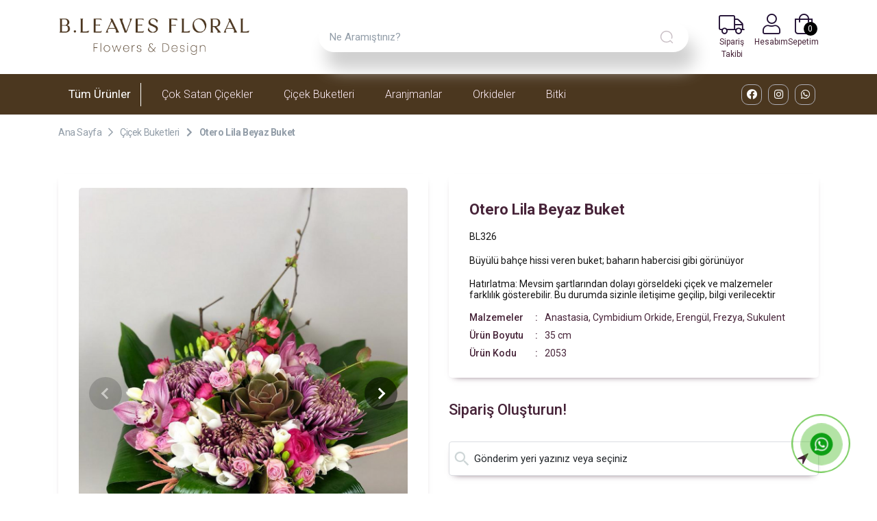

--- FILE ---
content_type: text/html; charset=utf-8
request_url: https://www.bleavesfloral.com/otero-lila-beyaz-buket
body_size: 12143
content:
<!DOCTYPE html>
<html lang="tr">

<head>
    <meta charset="utf-8">
    <title data-blur="Sevgi Dolu Çiçekler | Otero Lila Beyaz Buket Çiçek Siparişi | Bleaves Floral">Otero Lila Beyaz Buket Çiçek Siparişi | Bleaves Floral</title>
    <meta http-equiv="X-UA-Compatible" content="IE=edge,chrome=1">
    <meta name="viewport"
        content="width=device-width, user-scalable=no, initial-scale=1.0, maximum-scale=1.0, minimum-scale=1.0">
    <meta name="csrf-token" content="tG3NT23rz24ktnxGN47CVWEMP8q6W98gz94nbTXb" />
    <meta name="content-language" content="tr" />
    <link rel="icon" href="https://www.bleavesfloral.com/yuklemeler/imaj/bleaves-floral-logo-ads.png" type="image/png">
    
            <meta property="og:title" content="Otero Lila Beyaz Buket Çiçek Siparişi | Bleaves Floral" />
    
            <meta property="og:image" content="https://www.bleavesfloral.com/yuklemeler/cicek/otero-lila-beyaz-buket.jpg" />
    
            <meta name="description" content="Otero Lila Beyaz Buketi baharın habercisi aynı gün teslimatla Bleaves Floral&#039;da. Otero Lila Beyaz Buket online sipariş ver.">
        <meta property="og:description" content="Otero Lila Beyaz Buketi baharın habercisi aynı gün teslimatla Bleaves Floral&#039;da. Otero Lila Beyaz Buket online sipariş ver." />
    
                        <link rel="canonical" href="https://www.bleavesfloral.com/otero-lila-beyaz-buket" />
            
        <link href="https://fonts.googleapis.com/css?family=Roboto:300,400,500,700&amp;subset=latin-ext" rel="stylesheet">

    <link rel="preload" as="style" href="https://www.bleavesfloral.com/build/assets/app-CCvPDt-D.css" /><link rel="modulepreload" href="https://www.bleavesfloral.com/build/assets/app-dXd4qsjN.js" /><link rel="stylesheet" href="https://www.bleavesfloral.com/build/assets/app-CCvPDt-D.css" /><script type="module" src="https://www.bleavesfloral.com/build/assets/app-dXd4qsjN.js"></script>
        	<link rel="stylesheet" href="https://www.bleavesfloral.com/front/florist/vendor/slimselect/slimselect.min.css">

    <link rel="stylesheet" href="https://www.bleavesfloral.com/front/css/vendor/bootstrap.grid.min.css?v=1" />
<link rel="stylesheet" href="https://www.bleavesfloral.com/front/css/vendor/animate.min.css?v=1" />
<link rel="stylesheet" href="https://www.bleavesfloral.com/front/css/vendor/fontawesome.min.css?v=2" />
<link rel="stylesheet" href="https://www.bleavesfloral.com/front/css/vendor/lity.min.css?v=1" />
<link rel="stylesheet" href="https://www.bleavesfloral.com/front/css/vendor/lightbox.min.css?v=1" />
<link rel="stylesheet" href="https://cdn.jsdelivr.net/npm/flatpickr/dist/flatpickr.min.css">
<link rel="stylesheet" href="https://www.bleavesfloral.com/front/florist/style.css?v=1" />
<link rel="stylesheet" href="https://www.bleavesfloral.com/front/css/style.css?v=2" />

<link rel="stylesheet" href="https://www.bleavesfloral.com/front/florist/vendor/swiper/swiper.min.css?v=1" />
<link rel="stylesheet" href="https://www.bleavesfloral.com/front/css/captcha-control.css?v=2" />
    
    <meta name="facebook-domain-verification" content="yod5ly051bkrzqrygn9eowgrugqdv4"/>
    <!-- Google Tag Manager -->
<script>(function(w,d,s,l,i){w[l]=w[l]||[];w[l].push({'gtm.start':
new Date().getTime(),event:'gtm.js'});var f=d.getElementsByTagName(s)[0],
j=d.createElement(s),dl=l!='dataLayer'?'&l='+l:'';j.async=true;j.src=
'https://www.googletagmanager.com/gtm.js?id='+i+dl;f.parentNode.insertBefore(j,f);
})(window,document,'script','dataLayer','GTM-WKGP8QS');</script>
<!-- End Google Tag Manager -->
    
    
    
</head>

<body x-data="base">
    <!-- Google Tag Manager (noscript) -->
<noscript><iframe src="https://www.googletagmanager.com/ns.html?id=GTM-WKGP8QS"
height="0" width="0" style="display:none;visibility:hidden"></iframe></noscript>
<!-- End Google Tag Manager (noscript) -->

    <section class="header-top">
    <div class="container">
        <div class="row area">
            <div class="col-lg-4">
                <div class="logo">
                    <a href="https://www.bleavesfloral.com"><img class="img-fluid" src="https://www.bleavesfloral.com/yuklemeler/imaj/bleaves-floral-logo.png" alt="Logo" /></a>
                </div>
            </div>
            <div class="col-lg-6">
                <div class="search-area">
                    <form method="get" action="https://www.bleavesfloral.com/cicek-ara" class="search-form">
                        <input type="text" placeholder="Ne Aramıştınız?" name="q" id="headerProductSearchBox"
                            class="js-headerProductSearchBox input-text"
                            data-url="https://www.bleavesfloral.com/florist/ajax/product-search">
                        <button><img src="https://www.bleavesfloral.com/front/images/search.png"></button>
                    </form>
                </div>
            </div>
            <div class="col-lg-2">
                <div class="head-icons">
                    <div class="item"><a href="https://www.bleavesfloral.com/siparis-takibi"><i
                                class="fal fa-truck"></i><span>Sipariş Takibi</span></a></div>
                    <div class="item">
                                                    <a href="https://www.bleavesfloral.com/giris" title="Hesabım"><i class="fal fa-user"></i><span
                                    class="title">Hesabım</span></a>
                                            </div>
                    <div class="item">
                        <a href="https://www.bleavesfloral.com/cicek-satin-alma/sepet">
                            <i class="fal fa-shopping-bag"></i>
                            <span class="title">Sepetim</span>
                            <span class="number">0</span>
                        </a>
                    </div>
                </div>
            </div>
        </div>
    </div>
</section>

<section class="header-menu">
    <div class="container">
        <div class="row">
            <div class="col-lg-12">
                <div class="menu-area">
                    <ul>
                        <li class="dropdown">
                            <a href="#">Tüm Ürünler</a>
                            <div class="menu">
                                <div class="left">
                                    <ul>
                                                                                                                                    <li class="">
        <a class="gtag-products-left-menu-item" href="https://www.bleavesfloral.com/gelin-buketi">
                            <i class="fal fa-rings-wedding"></i>
                        Gelin Buketi
        </a>
    </li>




                                                                                            <li class="">
        <a class="gtag-products-left-menu-item" href="https://www.bleavesfloral.com/gul-tasarimlari">
                            <i class="fal fa-check"></i>
                        Gül Tasarımları
        </a>
    </li>




                                                                                            <li class="">
        <a class="gtag-products-left-menu-item" href="https://www.bleavesfloral.com/ogretmenler-gunu">
                            <i class="fal fa-check"></i>
                        Öğretmenler Günü Çiçekleri
        </a>
    </li>




                                                                                            <li class="">
        <a class="gtag-products-left-menu-item" href="https://www.bleavesfloral.com/ofis-cicekleri">
                            <i class="fal fa-check"></i>
                        Ofis Çiçekleri
        </a>
    </li>




                                                                                            <li class="">
        <a class="gtag-products-left-menu-item" href="https://www.bleavesfloral.com/gecmis-olsun-cicekleri">
                            <i class="fal fa-check"></i>
                        Geçmiş Olsun Çiçek
        </a>
    </li>




                                                                                            <li class="">
        <a class="gtag-products-left-menu-item" href="https://www.bleavesfloral.com/ozur-dileme-cicekleri">
                            <i class="fal fa-check"></i>
                        Özür Dileme Çiçekleri
        </a>
    </li>




                                                                                                                        </ul>
                                </div>
                                <div class="right"
                                    style="background-image:url('https://www.bleavesfloral.com/yuklemeler/imaj/bleaves-03.jpg');">
                                    <div class="category-list">
                                        <ul>
                                                                                                                                                <li class="">
        <a class="gtag-products-menu-item" href="https://www.bleavesfloral.com/kiz-isteme-cicegi">
            Kız İsteme Çiçeği
        </a>
    </li>




                                                                                                    <li class="">
        <a class="gtag-products-menu-item" href="https://www.bleavesfloral.com/yildonumu-cicekleri">
            Yıldönümü Çiçekleri
        </a>
    </li>




                                                                                                    <li class="">
        <a class="gtag-products-menu-item" href="https://www.bleavesfloral.com/dogum-gunu-cicekleri">
            Doğum Günü Çiçek
        </a>
    </li>




                                                                                                    <li class="">
        <a class="gtag-products-menu-item" href="https://www.bleavesfloral.com/yeni-is-terfi-cicekleri">
            Yeni İş/Terfi Çiçek
        </a>
    </li>




                                                                                                    <li class="">
        <a class="gtag-products-menu-item" href="https://www.bleavesfloral.com/fuar-icin-cicek">
            Fuar için Çiçek
        </a>
    </li>




                                                                                                    <li class="">
        <a class="gtag-products-menu-item" href="https://www.bleavesfloral.com/yeni-dogan-bebek-cicekleri">
            Yeni Doğan Bebek Çiçekleri
        </a>
    </li>




                                                                                                    <li class="">
        <a class="gtag-products-menu-item" href="https://www.bleavesfloral.com/ogretmenler-gunu">
            Öğretmenler Günü Çiçekleri
        </a>
    </li>




                                                                                                    <li class="">
        <a class="gtag-products-menu-item" href="https://www.bleavesfloral.com/anneler-gunu-cicekleri">
            Anneler Günü Çiçekleri
        </a>
    </li>




                                                                                                    <li class="">
        <a class="gtag-products-menu-item" href="https://www.bleavesfloral.com/bitki">
            Bitki
        </a>
    </li>




                                                                                                    <li class="">
        <a class="gtag-products-menu-item" href="https://www.bleavesfloral.com/bonsai">
            Bonsai Çeşitleri
        </a>
    </li>




                                                                                                    <li class="">
        <a class="gtag-products-menu-item" href="https://www.bleavesfloral.com/saksi-cicekleri">
            Saksı Çiçekleri
        </a>
    </li>




                                                                                                    <li class="">
        <a class="gtag-products-menu-item" href="https://www.bleavesfloral.com/erkege-gonderilebilecek-cicekler">
            Erkeğe Gönderilebilecek Çiçekler
        </a>
    </li>




                                                                                                                                    </ul>
                                        <div class="catalog">
                                            <ul>
                                                                                            </ul>
                                        </div>
                                    </div>
                                </div>
                            </div>
                        </li>
                                                                                    <li class="">
        <a class="gtag-top-menu-item" href="https://www.bleavesfloral.com/cok-satan-cicekler">
                        Çok Satan Çiçekler
        </a>
    </li>




                                                            <li class="">
        <a class="gtag-top-menu-item" href="https://www.bleavesfloral.com/cicek-buketi">
                        Çiçek Buketleri
        </a>
    </li>




                                                            <li class="">
        <a class="gtag-top-menu-item" href="https://www.bleavesfloral.com/aranjmanlar">
                        Aranjmanlar
        </a>
    </li>




                                                            <li class="">
        <a class="gtag-top-menu-item" href="https://www.bleavesfloral.com/orkide">
                        Orkideler
        </a>
    </li>




                                                            <li class="">
        <a class="gtag-top-menu-item" href="https://www.bleavesfloral.com/bitki">
                        Bitki
        </a>
    </li>




                                                                        </ul>
                    <div class="social">
                        <a class="nav-link" href="https://www.facebook.com/bleavesfloral" target="_blank">
        <i class="fab fa-facebook"></i>
    </a>
    <a class="nav-link" href="https://www.instagram.com/b.leavesfloral" target="_blank">
        <i class="fab fa-instagram"></i>
    </a>




                        <a href="https://wa.me/905318938838" class="nav-link">
                            <i class="fab fa-whatsapp"></i>
                        </a>
                    </div>

                </div>
            </div>
        </div>
    </div>
</section>

<section class="header-mobile">
    <div class="header-mobile-top">
        <div class="order">
            <a href="https://www.bleavesfloral.com/siparis-takibi">
                <img src="https://www.bleavesfloral.com/front/images/fast.svg">
                Siparişini Takip Et
            </a>
        </div>
        <ul>
            <li>
                                <a href="https://www.bleavesfloral.com/iletisim">İletişim</a>
            </li>
            <li>
                <a href="tel:05318938838"><i class="fal fa-phone-volume"></i></a>
            </li>
            <li>
                <a href="mailto:info@bleavesfloral.com"><i class="fal fa-envelope"></i></a>
            </li>
        </ul>
    </div>
    <div class="col-md-12 header-mobile-wrapper">
        <div class="header-mobile-logo">
            <a href="https://www.bleavesfloral.com"><img class="img-fluid" src="https://www.bleavesfloral.com/yuklemeler/imaj/bleaves-floral-logo-ust.jpg"></a>
        </div>
        <a href="https://www.bleavesfloral.com/cicek-satin-alma/sepet"><img src="https://www.bleavesfloral.com/front/images/mobile-basket.svg"></a>
    </div>
</section>


<div class="header-mobile-bottom">
    <div class="search-area">
        <form method="get" action="https://www.bleavesfloral.com/cicek-ara" class="search-form">
            <input type="text" placeholder="Ne Aramıştınız?" name="q" id="headerProductSearchBox"
                class="js-headerProductSearchBox input-text" data-url="https://www.bleavesfloral.com/florist/ajax/product-search">
            <button><img src="https://www.bleavesfloral.com/front/images/search.png"></button>
        </form>
    </div>
    <div class="mobile-header-hamburger">
        <button type="button" class="hamburger-toggle">
            <img src="https://www.bleavesfloral.com/front/images/menu.svg">
        </button>
    </div>
</div>

<div class="mobile-nav mobile-show">
    <div class="mobile-nav-content">
        <div class="mobile-nav-logo">
            <a href="https://www.bleavesfloral.com">
                <img src="https://www.bleavesfloral.com/yuklemeler/imaj/bleaves-floral-logo.png">
            </a>
        </div>
        <div class="search-area">
            <form method="get" action="https://www.bleavesfloral.com/cicek-ara" class="search-form">
                <input type="text" placeholder="Ne Aramıştınız?" name="q" id="headerProductSearchBox"
                    class="js-headerProductSearchBox input-text" data-url="https://www.bleavesfloral.com/florist/ajax/product-search">
                <button><img src="https://www.bleavesfloral.com/front/images/search.png"></button>
            </form>
        </div>
        <div class="menu-infos-top">
            <ul>
                <li>
                    <a href="https://www.bleavesfloral.com/siparis-takibi">
                        <img src="https://www.bleavesfloral.com/front/images/fast-2.svg">
                        Siparişini Takip Et
                    </a>
                </li>
                <li>
                    <a href="https://www.bleavesfloral.com/cicek-satin-alma/sepet">
                        <img src="https://www.bleavesfloral.com/front/images/mobile-basket.svg">
                        Sepetim
                    </a>
                </li>
                <li>
                                            <a href="https://www.bleavesfloral.com/giris">
                            <img src="https://www.bleavesfloral.com/front/images/profile.svg">
                            Hesabım
                        </a>
                                    </li>
            </ul>
        </div>
        <div class="mobile-nav-menu">
            <div class="title">Tüm Ürünler</div>
            <ul>
                                                            <li class="">
        <a class="gtag-top-menu-item" href="https://www.bleavesfloral.com/cok-satan-cicekler">
            Çok Satan Çiçekler
        </a>
    </li>




                                            <li class="">
        <a class="gtag-top-menu-item" href="https://www.bleavesfloral.com/cicek-buketi">
            Çiçek Buketleri
        </a>
    </li>




                                            <li class="">
        <a class="gtag-top-menu-item" href="https://www.bleavesfloral.com/aranjmanlar">
            Aranjmanlar
        </a>
    </li>




                                            <li class="">
        <a class="gtag-top-menu-item" href="https://www.bleavesfloral.com/orkide">
            Orkideler
        </a>
    </li>




                                            <li class="">
        <a class="gtag-top-menu-item" href="https://www.bleavesfloral.com/bitki">
            Bitki
        </a>
    </li>




                                                </ul>
        </div>
    </div>
</div>

<div class="mobile-close-menu mobile-show">
    <div class="close-area">
        <i class="fal fa-times"></i>
        Kapat
    </div>
</div>

<div class="modal fade" id="modal-mobile" tabindex="-1" role="dialog" aria-labelledby="exampleModalLabel"
    style="display: none;" aria-hidden="true">
    <div class="modal-dialog" role="document">
        <div class="modal-content">
            <button type="button" class="close" data-dismiss="modal" aria-label="Close"> <span
                    aria-hidden="true"><i class="fal fa-times"></i></span> </button>
            <div class="modal-search">
                <div class="text">Hangi Ürünü Aramıştınız?</div>
                <div class="search-area">
                    <form method="get" action="https://www.bleavesfloral.com/cicek-ara" class="search-form">
                        <input type="text" placeholder="Ne Aramıştınız?" name="q"
                            id="headerProductSearchBox" class="js-headerProductSearchBox input-text"
                            data-url="https://www.bleavesfloral.com/florist/ajax/product-search">
                        <button><img src="https://www.bleavesfloral.com/front/images/search.png"></button>
                    </form>
                </div>
            </div>
            <div class="logo">
                <a href="https://www.bleavesfloral.com">
                    <img class="img-fluid" src="https://www.bleavesfloral.com/yuklemeler/imaj/bleaves-floral-logo-ust.jpg">
                </a>
            </div>
        </div>
    </div>
</div>





    	<script type="application/ld+json">
{
	"@context": "https://schema.org",
	"@type": "BreadcrumbList",
	"itemListElement": [{
			"@type": "ListItem",
			"position": 1,
			"name": "Ana Sayfa",
			"item": "https://www.bleavesfloral.com"
		}
		                    , {
                "@type": "ListItem",
                "position": 2,
				"name": "Çiçek Buketleri",
				"item": "https://www.bleavesfloral.com/cicek-buketi"
			}
			            ]
}
</script>


<section class="breadcrumb-area">
    <div class="container">

                    <div class="breadcrumbs">
                <nav aria-label="breadcrumb">
                    <ol class="breadcrumb">
                        <li class="breadcrumb-item"><a href="https://www.bleavesfloral.com">Ana Sayfa</a></li>
                                                                                    <li class="breadcrumb-item"><a href="https://www.bleavesfloral.com/cicek-buketi">Çiçek Buketleri</a></li>
                                                                            <li class="breadcrumb-item active" aria-current="page">Otero Lila Beyaz Buket</li>
                    </ol>
                </nav>
            </div>
            </div>
</section>

	
	<section id="product-details-area" class="product-detail">
		<div class="container">
			
			<div class="row">
				<div class="col-lg-6">
					<div class="picture-gallery bg-box">
						<div class="product-big-slider swiper">
							<div class="swiper-wrapper">
																<div class="swiper-slide">
									<img class="img-fluid" src="yuklemeler/cicek/otero-lila-beyaz-buket.jpg" alt="Otero Lila Beyaz Buket" />
								</div>
																	<div class="swiper-slide">
										<img class="img-fluid" src="yuklemeler/cicek/otero-lila-beyaz-buket-1.jpg" alt="Otero Lila Beyaz Buket" />
									</div>
															</div>
							<div class="gallery-nav gallery-prev"></div>
							<div class="gallery-nav gallery-next"></div>
						</div>
													<div class="product-thumb-slider swiper">
								<div class="swiper-wrapper">
																		<div class="swiper-slide">
										<img class="img-fluid" src="https://www.bleavesfloral.com/yuklemeler/cicek/default/otero-lila-beyaz-buket.jpg" alt="Otero Lila Beyaz Buket" />
									</div>
																			<div class="swiper-slide">
											<img class="img-fluid" src="https://www.bleavesfloral.com/yuklemeler/cicek/default/otero-lila-beyaz-buket-1.jpg" alt="Otero Lila Beyaz Buket" />
										</div>
																	</div>
							</div>
											</div>
				</div>
				<div class="col-lg-6">
					<div class="product-info bg-box">
						<h1 class="title">Otero Lila Beyaz Buket</h1>
													<div class="desc">
								<p>BL326</p>
<p>Büyülü bahçe hissi veren buket; baharın habercisi gibi görünüyor</p>
<p class="MsoNormal" style="margin-bottom: 0cm; line-height: normal;"><span style="mso-fareast-font-family: 'Times New Roman'; mso-bidi-font-family: Calibri; mso-bidi-theme-font: minor-latin; mso-fareast-language: TR;">Hatırlatma: Mevsim şartlarından dolayı görseldeki çiçek ve malzemeler farklılık gösterebilir. Bu durumda sizinle iletişime geçilip, bilgi verilecektir</span></p>
							</div>
												<ul>
															<li>
									<span>Malzemeler</span>
									<div class="info">Anastasia, Cymbidium Orkide, Erengül, Frezya, Sukulent</div>
								</li>
																						<li>
									<span>Ürün Boyutu</span>
									<div class="info">35 cm</div>
								</li>
														<li>
								<span>Ürün Kodu</span>
								<div class="info">2053</div>
							</li>
						</ul>
					</div>
					<div class="product-check order-area order-create mobile-order-1">
													<div class="title">Sipariş Oluşturun!</div>
							<form id="productForm" action="https://www.bleavesfloral.com/cicek-satin-alma/cicek-ekle" class="product-form form" method="post">
	<input type="hidden" name="_token" value="tG3NT23rz24ktnxGN47CVWEMP8q6W98gz94nbTXb" autocomplete="off">
	<div class="date-selector">
				<div class="location-search">
			<div class="search">
				<i class="icomoon-icon icon-search"></i>
				<i class="icomoon-icon icon-location-arrow"></i>
				<select id="location-search">
					<option data-placeholder="true"></option>
											<option data-price="0" data-min-order-price="0" value="114">Acıbadem</option>
											<option data-price="0" data-min-order-price="0" value="171">Adatepe</option>
											<option data-price="0" data-min-order-price="0" value="3">Akatlar</option>
											<option data-price="1200" data-min-order-price="0" value="180">Akfırat - Tuzla</option>
											<option data-price="0" data-min-order-price="0" value="24">Aksaray</option>
											<option data-price="0" data-min-order-price="0" value="115">Alemdağ</option>
											<option data-price="0" data-min-order-price="0" value="25">Alibeyköy</option>
											<option data-price="0" data-min-order-price="0" value="116">Altunizade</option>
											<option data-price="0" data-min-order-price="0" value="170">Altıntepe</option>
											<option data-price="0" data-min-order-price="0" value="117">Anadolu Hisarı</option>
											<option data-price="1000" data-min-order-price="0" value="103">Arnavutköy - Habipler</option>
											<option data-price="0" data-min-order-price="0" value="26">Ataköy</option>
											<option data-price="0" data-min-order-price="0" value="118">Ataşehir</option>
											<option data-price="750" data-min-order-price="0" value="17">Avcılar</option>
											<option data-price="0" data-min-order-price="0" value="27">Ayazağa</option>
											<option data-price="1000" data-min-order-price="0" value="169">Aydınlı - Tuzla</option>
											<option data-price="0" data-min-order-price="0" value="172">Bahariye</option>
											<option data-price="0" data-min-order-price="0" value="85">Bahçeköy</option>
											<option data-price="0" data-min-order-price="0" value="19">Bahçelievler</option>
											<option data-price="500" data-min-order-price="0" value="28">Bahçeşehir</option>
											<option data-price="0" data-min-order-price="0" value="4">Bakırköy</option>
											<option data-price="0" data-min-order-price="0" value="29">Balmumcu</option>
											<option data-price="0" data-min-order-price="0" value="30">Baltalimanı</option>
											<option data-price="0" data-min-order-price="0" value="16">Bayrampaşa</option>
											<option data-price="0" data-min-order-price="0" value="18">Bağcılar</option>
											<option data-price="0" data-min-order-price="0" value="119">Bağlarbaşı</option>
											<option data-price="0" data-min-order-price="0" value="31">Başakşehir</option>
											<option data-price="0" data-min-order-price="0" value="123">Başıbüyük</option>
											<option data-price="0" data-min-order-price="0" value="32">Bebek</option>
											<option data-price="0" data-min-order-price="0" value="33">Beyazıt</option>
											<option data-price="0" data-min-order-price="0" value="112">Beykoz</option>
											<option data-price="750" data-min-order-price="0" value="178">Beykoz - Polonezköy</option>
											<option data-price="0" data-min-order-price="0" value="185">Beykoz-Elmalı</option>
											<option data-price="0" data-min-order-price="0" value="120">Beylerbeyi</option>
											<option data-price="800" data-min-order-price="0" value="34">Beylikdüzü</option>
											<option data-price="0" data-min-order-price="0" value="6">Beyoğlu</option>
											<option data-price="0" data-min-order-price="0" value="5">Beşiktaş</option>
											<option data-price="0" data-min-order-price="0" value="121">Bostancı</option>
											<option data-price="0" data-min-order-price="0" value="122">Büyükbakkalköy</option>
											<option data-price="0" data-min-order-price="0" value="35">Büyükdere</option>
											<option data-price="1000" data-min-order-price="0" value="13">Büyükçekmece</option>
											<option data-price="0" data-min-order-price="0" value="124">Caddebostan - Kadıköy</option>
											<option data-price="0" data-min-order-price="0" value="36">Cağaloğlu</option>
											<option data-price="0" data-min-order-price="0" value="125">Cevizli</option>
											<option data-price="0" data-min-order-price="0" value="37">Cihangir</option>
											<option data-price="0" data-min-order-price="0" value="41">Davutpaşa</option>
											<option data-price="750" data-min-order-price="0" value="111">Demirciköy-Sarıyer</option>
											<option data-price="1000" data-min-order-price="0" value="130">Dragos</option>
											<option data-price="0" data-min-order-price="0" value="131">Dudullu</option>
											<option data-price="0" data-min-order-price="0" value="42">Edirnekapı</option>
											<option data-price="0" data-min-order-price="0" value="43">Elmadağ</option>
											<option data-price="0" data-min-order-price="0" value="44">Eminönü</option>
											<option data-price="0" data-min-order-price="0" value="45">Emirgan</option>
											<option data-price="0" data-min-order-price="0" value="132">Erenköy</option>
											<option data-price="0" data-min-order-price="0" value="21">Esenler</option>
											<option data-price="0" data-min-order-price="0" value="46">Esentepe</option>
											<option data-price="0" data-min-order-price="0" value="47">Esenyurt</option>
											<option data-price="0" data-min-order-price="0" value="48">Etiler</option>
											<option data-price="0" data-min-order-price="0" value="8">Eyüp</option>
											<option data-price="0" data-min-order-price="0" value="9">Fatih</option>
											<option data-price="0" data-min-order-price="0" value="133">Fenerbahçe</option>
											<option data-price="0" data-min-order-price="0" value="174">Feneryolu</option>
											<option data-price="0" data-min-order-price="0" value="49">Feriköy</option>
											<option data-price="0" data-min-order-price="0" value="134">Fikirtepe</option>
											<option data-price="0" data-min-order-price="0" value="51">Florya</option>
											<option data-price="0" data-min-order-price="0" value="52">Fulya</option>
											<option data-price="0" data-min-order-price="0" value="50">Fındıklı</option>
											<option data-price="0" data-min-order-price="0" value="22">Fındıkzade</option>
											<option data-price="0" data-min-order-price="0" value="53">Gayrettepe</option>
											<option data-price="0" data-min-order-price="0" value="10">Gaziosmanpaşa</option>
											<option data-price="1500" data-min-order-price="0" value="184">Gebze-İzmit</option>
											<option data-price="0" data-min-order-price="0" value="186">Göktürk - Eyüp</option>
											<option data-price="0" data-min-order-price="0" value="135">Göztepe</option>
											<option data-price="0" data-min-order-price="0" value="54">Gültepe</option>
											<option data-price="0" data-min-order-price="0" value="55">Güneşli</option>
											<option data-price="0" data-min-order-price="0" value="20">Güngören</option>
											<option data-price="1000" data-min-order-price="0" value="56">Hadımköy</option>
											<option data-price="0" data-min-order-price="0" value="58">Halkalı</option>
											<option data-price="0" data-min-order-price="0" value="57">Halıcıoğlu</option>
											<option data-price="0" data-min-order-price="0" value="59">Harbiye</option>
											<option data-price="0" data-min-order-price="0" value="175">Hasanpaşa</option>
											<option data-price="0" data-min-order-price="0" value="60">Hasköy</option>
											<option data-price="0" data-min-order-price="0" value="61">Haznedar</option>
											<option data-price="0" data-min-order-price="0" value="62">Hisarüstü</option>
											<option data-price="0" data-min-order-price="0" value="65">Kabataş</option>
											<option data-price="0" data-min-order-price="0" value="113">Kadıköy</option>
											<option data-price="0" data-min-order-price="0" value="137">Kalamış</option>
											<option data-price="0" data-min-order-price="0" value="138">Kandilli</option>
											<option data-price="0" data-min-order-price="0" value="139">Kanlıca</option>
											<option data-price="0" data-min-order-price="0" value="66">Karaköy</option>
											<option data-price="750" data-min-order-price="0" value="140">Kartal</option>
											<option data-price="0" data-min-order-price="0" value="67">Kasımpaşa</option>
											<option data-price="0" data-min-order-price="0" value="141">Kavacık</option>
											<option data-price="1000" data-min-order-price="0" value="143">Kaynarca</option>
											<option data-price="0" data-min-order-price="0" value="142">Kayışdağı</option>
											<option data-price="0" data-min-order-price="0" value="144">Kazasker</option>
											<option data-price="0" data-min-order-price="0" value="14">Kağıthane</option>
											<option data-price="0" data-min-order-price="0" value="68">Kemerburgaz</option>
											<option data-price="0" data-min-order-price="0" value="69">Kocamustafapaşa</option>
											<option data-price="0" data-min-order-price="0" value="147">Kozyatağı</option>
											<option data-price="0" data-min-order-price="0" value="146">Koşuyolu</option>
											<option data-price="1200" data-min-order-price="0" value="148">Kurtköy</option>
											<option data-price="0" data-min-order-price="0" value="70">Kurtuluş</option>
											<option data-price="0" data-min-order-price="0" value="71">Kuruçeşme</option>
											<option data-price="0" data-min-order-price="0" value="149">Küçükbakkalköy</option>
											<option data-price="0" data-min-order-price="0" value="150">Küçükyalı</option>
											<option data-price="750" data-min-order-price="0" value="15">Küçükçekmece</option>
											<option data-price="0" data-min-order-price="0" value="145">Kızıltoprak</option>
											<option data-price="0" data-min-order-price="0" value="72">Laleli</option>
											<option data-price="0" data-min-order-price="0" value="73">Levent</option>
											<option data-price="0" data-min-order-price="0" value="75">Mahmutbey</option>
											<option data-price="0" data-min-order-price="0" value="151">Maltepe</option>
											<option data-price="0" data-min-order-price="0" value="77">Maslak</option>
											<option data-price="0" data-min-order-price="0" value="74">Maçka</option>
											<option data-price="0" data-min-order-price="0" value="76">Mecidiyeköy</option>
											<option data-price="0" data-min-order-price="0" value="78">Merter</option>
											<option data-price="0" data-min-order-price="0" value="152">Moda</option>
											<option data-price="0" data-min-order-price="0" value="153">Nakkaştepe</option>
											<option data-price="0" data-min-order-price="0" value="79">Nişantaşı</option>
											<option data-price="0" data-min-order-price="0" value="80">Okmeydanı</option>
											<option data-price="1200" data-min-order-price="0" value="179">Orhanlı - Tuzla</option>
											<option data-price="0" data-min-order-price="0" value="81">Ortaköy</option>
											<option data-price="1000" data-min-order-price="0" value="154">Pendik</option>
											<option data-price="750" data-min-order-price="0" value="155">Rahmanlar</option>
											<option data-price="0" data-min-order-price="0" value="82">Rami</option>
											<option data-price="1200" data-min-order-price="0" value="183">Riva - Beykoz</option>
											<option data-price="0" data-min-order-price="0" value="104">Rumeli Feneri-Sarıyer</option>
											<option data-price="0" data-min-order-price="0" value="156">Sahrayıcedit</option>
											<option data-price="0" data-min-order-price="0" value="157">Samandıra</option>
											<option data-price="0" data-min-order-price="0" value="83">Samatya</option>
											<option data-price="0" data-min-order-price="0" value="158">Sancaktepe</option>
											<option data-price="0" data-min-order-price="0" value="159">Sarıgazi</option>
											<option data-price="0" data-min-order-price="0" value="84">Sarıyer</option>
											<option data-price="0" data-min-order-price="0" value="86">Sefaköy</option>
											<option data-price="0" data-min-order-price="0" value="176">Selamiçeşme</option>
											<option data-price="0" data-min-order-price="0" value="177">Selimiye</option>
											<option data-price="0" data-min-order-price="0" value="87">Seyrantepe</option>
											<option data-price="0" data-min-order-price="0" value="89">Sirkeci</option>
											<option data-price="0" data-min-order-price="0" value="161">Suadiye</option>
											<option data-price="0" data-min-order-price="0" value="88">Sultanahmet</option>
											<option data-price="0" data-min-order-price="0" value="160">Sultanbeyli</option>
											<option data-price="0" data-min-order-price="0" value="105">Sultangazi</option>
											<option data-price="0" data-min-order-price="0" value="92">Taksim</option>
											<option data-price="0" data-min-order-price="0" value="93">Tarabya</option>
											<option data-price="0" data-min-order-price="0" value="94">Teşvikiye</option>
											<option data-price="0" data-min-order-price="0" value="23">Topkapı</option>
											<option data-price="1200" data-min-order-price="0" value="173">Tuzla - Merkez</option>
											<option data-price="0" data-min-order-price="0" value="95">Ulus</option>
											<option data-price="0" data-min-order-price="0" value="96">Unkapanı</option>
											<option data-price="850" data-min-order-price="0" value="163">Uğurmumcu</option>
											<option data-price="750" data-min-order-price="0" value="166">Yakacık</option>
											<option data-price="0" data-min-order-price="0" value="97">Yedikule</option>
											<option data-price="0" data-min-order-price="0" value="98">Yenibosna</option>
											<option data-price="0" data-min-order-price="0" value="99">Yeniköy</option>
											<option data-price="0" data-min-order-price="0" value="167">Yenisahra</option>
											<option data-price="0" data-min-order-price="0" value="100">Yeşilköy</option>
											<option data-price="0" data-min-order-price="0" value="101">Yeşilyurt</option>
											<option data-price="500" data-min-order-price="0" value="1">Zekeriyaköy</option>
											<option data-price="0" data-min-order-price="0" value="12">Zeytinburnu</option>
											<option data-price="0" data-min-order-price="0" value="102">Zincirlikuyu</option>
											<option data-price="0" data-min-order-price="0" value="168">Ziverbey</option>
											<option data-price="0" data-min-order-price="0" value="126">Çamlıca</option>
											<option data-price="0" data-min-order-price="0" value="39">Çapa</option>
											<option data-price="0" data-min-order-price="0" value="38">Çağlayan</option>
											<option data-price="750" data-min-order-price="0" value="128">Çekmeköy</option>
											<option data-price="0" data-min-order-price="0" value="40">Çeliktepe</option>
											<option data-price="0" data-min-order-price="0" value="127">Çengelköy</option>
											<option data-price="0" data-min-order-price="0" value="129">Çiftehavuzlar</option>
											<option data-price="0" data-min-order-price="0" value="164">Ümraniye</option>
											<option data-price="0" data-min-order-price="0" value="165">Üsküdar</option>
											<option data-price="0" data-min-order-price="0" value="63">İkitelli</option>
											<option data-price="0" data-min-order-price="0" value="64">İstinye</option>
											<option data-price="0" data-min-order-price="0" value="136">İçerenköy</option>
											<option data-price="0" data-min-order-price="0" value="162">Şaşkınbakkal</option>
											<option data-price="1500" data-min-order-price="0" value="181">Şile</option>
											<option data-price="0" data-min-order-price="0" value="90">Şirinevler</option>
											<option data-price="0" data-min-order-price="0" value="91">Şişhane</option>
											<option data-price="0" data-min-order-price="0" value="11">Şişli</option>
									</select>
			</div>
		</div>
				<div id="order-dates" class="dates">
		</div>
	</div>
	<div class="extra-product-list" id="extraProductsWrapper">
	</div>
			<div class="price">
		<span class="price-wrap">
							<span class="new">3.500 TL</span>
					</span>
		<button type="submit" class="order-button">Sipariş Ver</button>
		<input type="hidden" name="product" id="productID" value="995">
		<input type="hidden" name="location" id="location" value="">
	</div>
</form>											</div>
					<div class="bg-box icon-list">
						<div class="icon-box">
							<i class="florist-icon florist-icon-16"></i>
							<div class="box-right"><span>Taze</span>Çiçekler</div>
						</div>
						<div class="icon-box">
							<i class="florist-icon florist-icon-17"></i>
							<div class="box-right"><span>Hızlı</span>Teslimat</div>
						</div>
						<div class="icon-box">
							<i class="florist-icon florist-icon-20"></i>
							<div class="box-right"><span>Güvenli</span>Ödeme</div>
						</div>
					</div>
					<div class="bg-box payment-info">
						<b class="payment-info-title">Ödeme Seçenekleri</b>
						<ul class="payment-list nav">
							<li class="payment"><i class="florist-icon florist-icon-8"></i></li>
							<li class="payment"><i class="florist-icon florist-icon-9"></i></li>
							<li class="payment"><i class="florist-icon florist-icon-10"></i></li>
							<li class="payment"><i class="florist-icon florist-icon-11"></i></li>
							<li class="payment"><i class="florist-icon florist-icon-12"></i></li>
							<li class="payment"><i class="florist-icon florist-icon-13"></i></li>
						</ul>
						<div class="payment-sub-info">Kredi kartı bilgileriniz hiçbir şekilde tarafımızca kayıt edilmemektedir.</div>
					</div>
				</div>
							</div>
		</div>
	</section>

	<div class="comments mb-30">
	<div class="container">
		<div class="row">
									
			<div class="col-12 col-md-10 offset-md-1">
				<form method="post" id="commentForm" action="https://www.bleavesfloral.com/urune-yorum-yap" class="form">
						<div class="h3">Yorum Yazın</div>
					<input type="hidden" name="_token" value="tG3NT23rz24ktnxGN47CVWEMP8q6W98gz94nbTXb" autocomplete="off"><input type="hidden" name="page_url" value="https://www.bleavesfloral.com/otero-lila-beyaz-buket">
					<input type="hidden" name="code" value="2053">
					<div class="form-group">
						<div class="rate">
							<input type="radio" id="star5" name="rating" value="5" />
							<label for="star5"></label>
							<input type="radio" id="star4" name="rating" value="4" />
							<label for="star4"></label>
							<input type="radio" id="star3" name="rating" value="3" />
							<label for="star3"></label>
							<input type="radio" id="star2" name="rating" value="2" />
							<label for="star2"></label>
							<input type="radio" id="star1" name="rating" value="1" />
							<label for="star1"></label>
						</div>
					</div>
					<div class="form-group">
						<i class="input icomoon-icon icon-user-o"></i>
						<input type="text" name="name" placeholder="Adınız Soyadınız" required>
					</div>
					<div class="form-group">
						<textarea cols="30" rows="10" placeholder="Yorumunuz" name="comment" required></textarea>
					</div>
					<div class="form-group"> <script src="https://www.google.com/recaptcha/api.js?" async defer></script>

<div data-sitekey="6LffgGslAAAAAMkTjq4xPyeuky1hRZCv_F_1F3an" class="g-recaptcha"></div>
 </div>
					<div class="form-group">
						<input class="btn cbtn" type="submit" value="Yorumu Gönder">
					</div>
				</form>
			</div>
		</div>
	</div>
</div>
			<section class="products-month">
			<div class="container">
				<div class="row">
					<div class="col-lg-12">
						<div class="top-title">
							<span>Benzer Ürünler</span>
						</div>
					</div>
				</div>
				<div class="row">
											<div class="col-lg-4 col-md-6">
    <div class="pro-box">
        <a href="https://www.bleavesfloral.com/evora-aranjman" title="Evora Aranjman" data-gtag-select-item='{"event":"select_item","ecommerce":{"currency":"TRY","item_list_id":"similar_products","item_list_name":"Benzer Ürünler","items":[{"item_id":"1351","item_name":"Evora Aranjman","price":12500,"quantity":1,"currency":"TRY","item_category":"Aranjmanlar","discount":0,"index":0}]}}'>
            <div class="picture">
                <div class="product-image-wrapper">
                    <img class="img-fluid main-image" src="https://www.bleavesfloral.com/yuklemeler/cicek/evoraaranjman-1.jpg" alt="Evora Aranjman"
                        loading="lazy" />
                                            <img class="product-hover-img second-image" src="yuklemeler/cicek/evoraaranjman-2.jpg"
                            alt="Evora Aranjman">
                                    </div>
                <div class="search">
                    Detaylı İncele <img src="https://www.bleavesfloral.com/front/images/search.svg">
                </div>
            </div>
            <div class="text">
                <div class="title">
                    Evora Aranjman
                </div>
                <div class="bottom">
                    <div class="basket">
                        <img src="https://www.bleavesfloral.com/front/images/buy.svg"> Sepete Ekle
                    </div>
                                            <div class="price">
                                                            <div class="new-price">
                                    12.500 TL
                                </div>
                                                    </div>
                                    </div>
            </div>
        </a>
    </div>
</div>
											<div class="col-lg-4 col-md-6">
    <div class="pro-box">
        <a href="https://www.bleavesfloral.com/sella-bardakta-cicek-cikolata" title="Sella Bardakta Çiçek Çikolata" data-gtag-select-item='{"event":"select_item","ecommerce":{"currency":"TRY","item_list_id":"similar_products","item_list_name":"Benzer Ürünler","items":[{"item_id":"1353","item_name":"Sella Bardakta Çiçek Çikolata","price":1750,"quantity":1,"currency":"TRY","item_category":"Hediye Çiçek","discount":0,"index":0}]}}'>
            <div class="picture">
                <div class="product-image-wrapper">
                    <img class="img-fluid main-image" src="https://www.bleavesfloral.com/yuklemeler/cicek/altebardaktacicekcikolata-1.jpg" alt="Sella Bardakta Çiçek Çikolata"
                        loading="lazy" />
                                            <img class="product-hover-img second-image" src="yuklemeler/cicek/altebardaktacicekcikolata-2.jpg"
                            alt="Sella Bardakta Çiçek Çikolata">
                                    </div>
                <div class="search">
                    Detaylı İncele <img src="https://www.bleavesfloral.com/front/images/search.svg">
                </div>
            </div>
            <div class="text">
                <div class="title">
                    Sella Bardakta Çiçek Çikolata
                </div>
                <div class="bottom">
                    <div class="basket">
                        <img src="https://www.bleavesfloral.com/front/images/buy.svg"> Sepete Ekle
                    </div>
                                            <div class="price">
                                                            <div class="new-price">
                                    1.750 TL
                                </div>
                                                    </div>
                                    </div>
            </div>
        </a>
    </div>
</div>
											<div class="col-lg-4 col-md-6">
    <div class="pro-box">
        <a href="https://www.bleavesfloral.com/monda-cicek-buketi" title="Monda Çiçek Buketi" data-gtag-select-item='{"event":"select_item","ecommerce":{"currency":"TRY","item_list_id":"similar_products","item_list_name":"Benzer Ürünler","items":[{"item_id":"1361","item_name":"Monda Çiçek Buketi","price":4350,"quantity":1,"currency":"TRY","item_category":"Çiçek Buketleri","discount":0,"index":0}]}}'>
            <div class="picture">
                <div class="product-image-wrapper">
                    <img class="img-fluid main-image" src="https://www.bleavesfloral.com/yuklemeler/cicek/mondabuket-1.jpg" alt="Monda Çiçek Buketi"
                        loading="lazy" />
                                            <img class="product-hover-img second-image" src="yuklemeler/cicek/mondabuket-2.jpg"
                            alt="Monda Çiçek Buketi">
                                    </div>
                <div class="search">
                    Detaylı İncele <img src="https://www.bleavesfloral.com/front/images/search.svg">
                </div>
            </div>
            <div class="text">
                <div class="title">
                    Monda Çiçek Buketi
                </div>
                <div class="bottom">
                    <div class="basket">
                        <img src="https://www.bleavesfloral.com/front/images/buy.svg"> Sepete Ekle
                    </div>
                                            <div class="price">
                                                            <div class="new-price">
                                    4.350 TL
                                </div>
                                                    </div>
                                    </div>
            </div>
        </a>
    </div>
</div>
											<div class="col-lg-4 col-md-6">
    <div class="pro-box">
        <a href="https://www.bleavesfloral.com/bebra-cicek-buketi" title="Bebra Çiçek Buketi" data-gtag-select-item='{"event":"select_item","ecommerce":{"currency":"TRY","item_list_id":"similar_products","item_list_name":"Benzer Ürünler","items":[{"item_id":"1369","item_name":"Bebra Çiçek Buketi","price":12500,"quantity":1,"currency":"TRY","item_category":"Çiçek Buketleri","discount":0,"index":0}]}}'>
            <div class="picture">
                <div class="product-image-wrapper">
                    <img class="img-fluid main-image" src="https://www.bleavesfloral.com/yuklemeler/cicek/bebrabuket-1.jpg" alt="Bebra Çiçek Buketi"
                        loading="lazy" />
                                            <img class="product-hover-img second-image" src="yuklemeler/cicek/bebrabuket-2.jpg"
                            alt="Bebra Çiçek Buketi">
                                    </div>
                <div class="search">
                    Detaylı İncele <img src="https://www.bleavesfloral.com/front/images/search.svg">
                </div>
            </div>
            <div class="text">
                <div class="title">
                    Bebra Çiçek Buketi
                </div>
                <div class="bottom">
                    <div class="basket">
                        <img src="https://www.bleavesfloral.com/front/images/buy.svg"> Sepete Ekle
                    </div>
                                            <div class="price">
                                                            <div class="new-price">
                                    12.500 TL
                                </div>
                                                    </div>
                                    </div>
            </div>
        </a>
    </div>
</div>
											<div class="col-lg-4 col-md-6">
    <div class="pro-box">
        <a href="https://www.bleavesfloral.com/elda-bardakta-cicek-cikolata" title="Elda Bardakta Çiçek Çikolata" data-gtag-select-item='{"event":"select_item","ecommerce":{"currency":"TRY","item_list_id":"similar_products","item_list_name":"Benzer Ürünler","items":[{"item_id":"1352","item_name":"Elda Bardakta Çiçek Çikolata","price":1750,"quantity":1,"currency":"TRY","item_category":"Hediye Çiçek","discount":0,"index":0}]}}'>
            <div class="picture">
                <div class="product-image-wrapper">
                    <img class="img-fluid main-image" src="https://www.bleavesfloral.com/yuklemeler/cicek/eldabardaktacicekcikolata-1.jpg" alt="Elda Bardakta Çiçek Çikolata"
                        loading="lazy" />
                                            <img class="product-hover-img second-image" src="yuklemeler/cicek/eldabardaktacicekcikolata-2.jpg"
                            alt="Elda Bardakta Çiçek Çikolata">
                                    </div>
                <div class="search">
                    Detaylı İncele <img src="https://www.bleavesfloral.com/front/images/search.svg">
                </div>
            </div>
            <div class="text">
                <div class="title">
                    Elda Bardakta Çiçek Çikolata
                </div>
                <div class="bottom">
                    <div class="basket">
                        <img src="https://www.bleavesfloral.com/front/images/buy.svg"> Sepete Ekle
                    </div>
                                            <div class="price">
                                                            <div class="new-price">
                                    1.750 TL
                                </div>
                                                    </div>
                                    </div>
            </div>
        </a>
    </div>
</div>
											<div class="col-lg-4 col-md-6">
    <div class="pro-box">
        <a href="https://www.bleavesfloral.com/ledrada-aranjman" title="Ledrada Aranjman" data-gtag-select-item='{"event":"select_item","ecommerce":{"currency":"TRY","item_list_id":"similar_products","item_list_name":"Benzer Ürünler","items":[{"item_id":"1348","item_name":"Ledrada Aranjman","price":5750,"quantity":1,"currency":"TRY","item_category":"Aranjmanlar","discount":0,"index":0}]}}'>
            <div class="picture">
                <div class="product-image-wrapper">
                    <img class="img-fluid main-image" src="https://www.bleavesfloral.com/yuklemeler/cicek/ledradaaranjman-1.jpg" alt="Ledrada Aranjman"
                        loading="lazy" />
                                            <img class="product-hover-img second-image" src="yuklemeler/cicek/ledradaaranjman-2.jpg"
                            alt="Ledrada Aranjman">
                                    </div>
                <div class="search">
                    Detaylı İncele <img src="https://www.bleavesfloral.com/front/images/search.svg">
                </div>
            </div>
            <div class="text">
                <div class="title">
                    Ledrada Aranjman
                </div>
                <div class="bottom">
                    <div class="basket">
                        <img src="https://www.bleavesfloral.com/front/images/buy.svg"> Sepete Ekle
                    </div>
                                            <div class="price">
                                                            <div class="new-price">
                                    5.750 TL
                                </div>
                                                    </div>
                                    </div>
            </div>
        </a>
    </div>
</div>
											<div class="col-lg-4 col-md-6">
    <div class="pro-box">
        <a href="https://www.bleavesfloral.com/vilena-aranjman" title="Vilena Aranjman" data-gtag-select-item='{"event":"select_item","ecommerce":{"currency":"TRY","item_list_id":"similar_products","item_list_name":"Benzer Ürünler","items":[{"item_id":"1356","item_name":"Vilena Aranjman","price":7750,"quantity":1,"currency":"TRY","item_category":"Aranjmanlar","discount":0,"index":0}]}}'>
            <div class="picture">
                <div class="product-image-wrapper">
                    <img class="img-fluid main-image" src="https://www.bleavesfloral.com/yuklemeler/cicek/vilenaaranjman-1.jpg" alt="Vilena Aranjman"
                        loading="lazy" />
                                            <img class="product-hover-img second-image" src="yuklemeler/cicek/vilenaaranjman-2.jpg"
                            alt="Vilena Aranjman">
                                    </div>
                <div class="search">
                    Detaylı İncele <img src="https://www.bleavesfloral.com/front/images/search.svg">
                </div>
            </div>
            <div class="text">
                <div class="title">
                    Vilena Aranjman
                </div>
                <div class="bottom">
                    <div class="basket">
                        <img src="https://www.bleavesfloral.com/front/images/buy.svg"> Sepete Ekle
                    </div>
                                            <div class="price">
                                                            <div class="new-price">
                                    7.750 TL
                                </div>
                                                    </div>
                                    </div>
            </div>
        </a>
    </div>
</div>
											<div class="col-lg-4 col-md-6">
    <div class="pro-box">
        <a href="https://www.bleavesfloral.com/betis-bardakta-cicek-cikolata" title="Betis Bardakta Çiçek Çikolata" data-gtag-select-item='{"event":"select_item","ecommerce":{"currency":"TRY","item_list_id":"similar_products","item_list_name":"Benzer Ürünler","items":[{"item_id":"1354","item_name":"Betis Bardakta Çiçek Çikolata","price":1750,"quantity":1,"currency":"TRY","item_category":"Hediye Çiçek","discount":0,"index":0}]}}'>
            <div class="picture">
                <div class="product-image-wrapper">
                    <img class="img-fluid main-image" src="https://www.bleavesfloral.com/yuklemeler/cicek/betisbardaktacicekcikolata-1.jpg" alt="Betis Bardakta Çiçek Çikolata"
                        loading="lazy" />
                                            <img class="product-hover-img second-image" src="yuklemeler/cicek/betisbardaktacicekcikolata-2.jpg"
                            alt="Betis Bardakta Çiçek Çikolata">
                                    </div>
                <div class="search">
                    Detaylı İncele <img src="https://www.bleavesfloral.com/front/images/search.svg">
                </div>
            </div>
            <div class="text">
                <div class="title">
                    Betis Bardakta Çiçek Çikolata
                </div>
                <div class="bottom">
                    <div class="basket">
                        <img src="https://www.bleavesfloral.com/front/images/buy.svg"> Sepete Ekle
                    </div>
                                            <div class="price">
                                                            <div class="new-price">
                                    1.750 TL
                                </div>
                                                    </div>
                                    </div>
            </div>
        </a>
    </div>
</div>
											<div class="col-lg-4 col-md-6">
    <div class="pro-box">
        <a href="https://www.bleavesfloral.com/alaraz-aranjman" title="Alaraz Aranjman" data-gtag-select-item='{"event":"select_item","ecommerce":{"currency":"TRY","item_list_id":"similar_products","item_list_name":"Benzer Ürünler","items":[{"item_id":"1349","item_name":"Alaraz Aranjman","price":5250,"quantity":1,"currency":"TRY","item_category":"Aranjmanlar","discount":0,"index":0}]}}'>
            <div class="picture">
                <div class="product-image-wrapper">
                    <img class="img-fluid main-image" src="https://www.bleavesfloral.com/yuklemeler/cicek/alarazaranjman-1.jpg" alt="Alaraz Aranjman"
                        loading="lazy" />
                                            <img class="product-hover-img second-image" src="yuklemeler/cicek/alarazaranjman-3.jpg"
                            alt="Alaraz Aranjman">
                                    </div>
                <div class="search">
                    Detaylı İncele <img src="https://www.bleavesfloral.com/front/images/search.svg">
                </div>
            </div>
            <div class="text">
                <div class="title">
                    Alaraz Aranjman
                </div>
                <div class="bottom">
                    <div class="basket">
                        <img src="https://www.bleavesfloral.com/front/images/buy.svg"> Sepete Ekle
                    </div>
                                            <div class="price">
                                                            <div class="new-price">
                                    5.250 TL
                                </div>
                                                    </div>
                                    </div>
            </div>
        </a>
    </div>
</div>
									</div>
			</div>
		</section>
	
	<div id="login-panel" class="login-panel" @click.outside="hideLoginPanel">
	<div class="top">
		<a id="closePanel" class="btn-close-panel" href="javascript:;" @click="hideLoginPanel"><i class="far fa-times"></i></a>
		<div class="logo">
			<img src="https://www.bleavesfloral.com/yuklemeler/imaj/bleaves-floral-logo.png" alt="Logo"/>
		</div>
		<div class="panel">
			<a class="btn-panel uye-girisi" href="https://www.bleavesfloral.com/giris">
				<span>Üye Girişi Yap <i class="i-uye-girisi"></i></span>
			</a>
						<a class="btn-panel uye-olmadan-devam" href="javascript:;" @click="continueAsGuest">
				<span>Üye Olmadan Devam Et <i class="i-uye-olmadan-giris"></i></span>
			</a>
		</div>
	</div>
	<div class="bottom">
		<div class="content">
					</div>
	</div>
</div>


    
    <section class="footer">
    <div class="container">
        <div class="row">
            <div class="col-lg-3">
                <div class="footer-logo">
                    <img class="img-fluid" src="https://www.bleavesfloral.com/yuklemeler/imaj/bleaves-floral-logo.png">
                </div>
                <div class="footer-desc"></div>
            </div>
            <div class="col-lg-1 none"></div>
            <div class="col-lg-2 none">
                <div class="footer-title">
                    Kurumsal
                </div>
                <ul class="footer-menu">
                                                                        <li class="">
        <a class="gtag-footer-menu-item" href="https://www.bleavesfloral.com/hakkimizda">
            Hakkımızda
        </a>
    </li>




                                                    <li class="">
        <a class="gtag-footer-menu-item" href="https://www.bleavesfloral.com/iletisim">
            İletişim
        </a>
    </li>




                                                            </ul>
            </div>
            <div class="col-lg-2 none">
                <div class="footer-title">
                    Popüler Kategoriler
                </div>
                <ul class="footer-menu">
                                                                        <li class="">
        <a class="gtag-footer-menu-item" href="https://www.bleavesfloral.com/ozur-dileme-cicekleri">
            Özür Dileme Çiçekleri
        </a>
    </li>




                                                    <li class="">
        <a class="gtag-footer-menu-item" href="https://www.bleavesfloral.com/salon-cicekleri">
            Salon Çiçekleri
        </a>
    </li>




                                                    <li class="">
        <a class="gtag-footer-menu-item" href="https://www.bleavesfloral.com/ofis-cicekleri">
            Ofis Çiçekleri
        </a>
    </li>




                                                            </ul>
            </div>
            <div class="col-lg-2 none">
                <div class="footer-title">
                    Müşteri Hizmetleri
                </div>
                <ul class="footer-menu">
                                                                        <li class="">
        <a class="gtag-footer-menu-item" href="https://www.bleavesfloral.com/nasil-siparis-verebilirim">
            Nasıl Sipariş Verebilirim?
        </a>
    </li>




                                                    <li class="">
        <a class="gtag-footer-menu-item" href="https://www.bleavesfloral.com/mesafeli-satis-sozlesmesi">
            Mesafeli Satış Sözleşmesi
        </a>
    </li>




                                                            </ul>
            </div>
            <div class="col-lg-2 none">
                <div class="footer-title">
                    Müşteri Hizmetleri
                </div>
                <ul class="footer-menu">
                                                                        <li class="">
        <a class="gtag-footer-menu-item" href="https://www.bleavesfloral.com/kisisel-bilgi-toplama-proseduru-gizlilik-politikasi">
            Kişisel Bilgi Toplama Prosedürü Gizlilik Politikası
        </a>
    </li>




                                                    <li class="">
        <a class="gtag-footer-menu-item" href="https://www.bleavesfloral.com/gizlilik-sozlesmesi">
            Gizlilik Sözleşmesi
        </a>
    </li>




                                                    <li class="">
        <a class="gtag-footer-menu-item" href="https://www.bleavesfloral.com/blog">
            Blog
        </a>
    </li>




                                                            </ul>
            </div>

        </div>
        <div class="row bottom">
            <div class="col-lg-3">
                <div class="social">
                    <a class="nav-link" href="https://www.facebook.com/bleavesfloral" target="_blank">
        <i class="fab fa-facebook"></i>
    </a>
    <a class="nav-link" href="https://www.instagram.com/b.leavesfloral" target="_blank">
        <i class="fab fa-instagram"></i>
    </a>




                </div>
            </div>
            <div class="col-lg-6">
                <div class="copy">
                    B.Leaves Floral ©  2026
                </div>
            </div>
            <div class="col-lg-3">
                <div class="mail">
                    <a href="mailto:info@bleavesfloral.com">info@bleavesfloral.com</a>
                </div>
            </div>
        </div>

        <div class="row">

            <a href="https://www.dijitalcicekci.com" title="Dijital Çiçekçi" class="digital-link" target="_blank"
                rel="nofollow">
                <img src="https://www.bleavesfloral.com/front/images/dijitalcicekci.png" alt="" class="img-fluid"
                    height="30">
            </a>
        </div>
    </div>
</section>

<a href="https://wa.me/905318938838" target="_blank" class="hotlinemp" rel="nofollow">
    <div class="animated infinite zoomIn mypage-alo-ph-circle"></div>
    <div class="animated infinite pulse mypage-alo-ph-circle-fill"></div>
    <div class="animated infinite tada mypage-alo-ph-img-circle"></div>
</a>

<section class="footer-sticky-bar">
    <div class="sticky-area">
        <div class="sticky-box">
            <a href="https://www.bleavesfloral.com">
                <img src="https://www.bleavesfloral.com/front/images/sticky-1.svg">
                <div class="title">Anasayfa</div>
            </a>
        </div>
        <div class="sticky-box">
            <a href="https://goo.gl/maps/bVwkWAWApp5hQXWH6" target="_blank">
                <i class="fal fa-map-marker-alt"></i>
                <div class="title">Lokasyon</div>
            </a>
        </div>

        <div class="sticky-box">
            <a href="https://www.bleavesfloral.com/cicek-satin-alma/sepet">
                <img src="https://www.bleavesfloral.com/front/images/sticky-3.svg">
                <div class="title">Sepetim</div>
            </a>
        </div>
        <div class="sticky-box">
            <a href="https://wa.me/905318938838" target="_blank">
                <i class="fab fa-whatsapp"></i>
                <div class="title">Whatsapp</div>
            </a>
        </div>
        <div class="sticky-box">
                            <a href="https://www.bleavesfloral.com/giris">
                    <img src="https://www.bleavesfloral.com/front/images/sticky-5.svg">
                    <div class="title">Hesabım</div>
                </a>
                    </div>
    </div>
</section>





    <script src="https://www.bleavesfloral.com/front/florist/vendor/vendor.min.js?v=1"></script>
<script src="https://cdn.jsdelivr.net/npm/flatpickr"></script>
<script src="https://cdn.jsdelivr.net/npm/flatpickr/dist/l10n/tr.js"></script>
<script>flatpickr.localize(flatpickr.l10ns.tr);</script>
<script src="https://www.bleavesfloral.com/front/florist/vendor/swiper/swiper.min.js?v=1"></script>
<script src="https://www.bleavesfloral.com/front/js/lity.min.js?v=1.0.1"></script>

<script src="https://www.bleavesfloral.com/front/js/vendor/lightbox.min.js?v=1"></script>
<script src="https://www.bleavesfloral.com/front/js/main.js?v=2"></script>

<script src="https://www.bleavesfloral.com/front/florist/florist_script.js?v=1"></script>
<script src="https://www.bleavesfloral.com/front/js/captcha-control.js?v=1"></script>

    
    	<script type="application/ld+json">
	{"@context":"https:\/\/schema.org\/","@type":"Product","name":"Otero Lila Beyaz Buket","image":"yuklemeler\/cicek\/otero-lila-beyaz-buket.jpg","description":"Otero Lila Beyaz Buketi bahar\u0131n habercisi ayn\u0131 g\u00fcn teslimatla Bleaves Floral'da. Otero Lila Beyaz Buket online sipari\u015f ver.","brand":{"@type":"Thing","name":"Bleaves Floral"},"sku":"2053","mpn":"2053","offers":{"@type":"Offer","url":"https:\/\/www.bleavesfloral.com\/otero-lila-beyaz-buket","priceCurrency":"TRY","price":"3500.00","priceValidUntil":"2026-12-31","availability":"https:\/\/schema.org\/InStock","seller":{"@type":"Organization","name":"Bleaves Floral"}}}
</script>

<script src="https://www.bleavesfloral.com/front/florist/vendor/mask/jquery.mask.min.js?v=1.0.1"></script>
<script src="https://www.bleavesfloral.com/front/florist/vendor/parsley/parsley.min.js?v=1.0.1"></script>
            <script src="https://www.bleavesfloral.com/front/florist/vendor/slimselect/slimselect.min.js"></script>
        <script>
            new SlimSelect({
                select: '#location-search',
                placeholder: "Gönderim yeri yazınız veya seçiniz",
                searchText: 'Lokasyon bulunamadı. Lütfen tekrar deneyin veya telefon ile ulaşın.',
                searchPlaceholder: 'Ara..',
                onChange: (location) => {
                    if (3500.00 < location.data.minimum_order_price) {
                        window.Swal.fire({
                            title: 'Minimum Sipariş Tutarı',
                            text: `${location.text} için minimum sepet tutarı: ${location.data.minimum_order_price} TL`,
                            icon: 'error',
                        });
                        $('#order-dates').html('');
                    } else {
                                                    if (location.data.price && parseFloat(location.data.price)) {
                                window.Swal.fire({
                                    title: 'Teslimat Ücreti',
                                    text: location.text + " için teslimat ücreti: " + location.data.price +
                                        ' TL',
                                    icon: 'info',
                                })
                            }
                                                $.post('https://www.bleavesfloral.com/florist/ajax/delivery_days', {
                            district: location.value,
                            product: $('#productID').val()
                        }).done(function(data) {
                            $('#location').val(location.value);
                            $('#order-dates').html(data);
                        });
                    }
                }
            });
        </script>
    
<script>
    $('form#productForm').on("submit", function(e) {
        if (!$('#location').val()) {
            error("Gönderim yapacağınız bölgeyi yazınız !");
        } else if (3500.00 < $('#location-search option:selected').data('min-order-price'))
            error(
                `${$('#location-search option:selected').text()} için minimum ürün tutarı: ${$('#location-search option:selected').data('min-order-price')} TL`
            );
        else if (!$('input[name="delivery_date"]').val()) {
            error("Lütfen Teslimat Tarihi Seçiniz !");
        } else if (!$('input[name="delivery_time"]').val()) {
            error("Lütfen Teslimat Saati Seçiniz !");
        } else {
            // add_to_cart event with attribution
            (function() {
                // SessionStorage'dan güvenli JSON parse
                function safeParseJSON(key) {
                    var data = sessionStorage.getItem(key);
                    if (!data) return null;
                    try {
                        return JSON.parse(data);
                    } catch(e) {
                        console.error('GA4 DataLayer: JSON parse hatası', key, e.message);
                        return null;
                    }
                }

                var eventData;
                try {
                    eventData = JSON.parse(`{"event":"add_to_cart","ecommerce":{"currency":"TRY","value":3500,"items":[{"item_id":"2053","item_name":"Otero Lila Beyaz Buket","price":3500,"quantity":1,"currency":"TRY","item_category":"Çiçek Buketleri","discount":0,"index":0}]}}`);
                } catch(e) {
                    console.error('GA4 DataLayer: add_to_cart parse hatası', e.message);
                    return;
                }

                // Attribution kaynakları
                var categorySource = safeParseJSON('cf_browse_category');
                var blogSource = safeParseJSON('cf_browse_blog');
                var promotionSource = safeParseJSON('cf_browse_promotion');

                // Attribution bilgilerini item'lara ekle - null-safe kontrol
                // NOT: item_category override edilmez, item_list_id/name kullanılır
                if (eventData.ecommerce && eventData.ecommerce.items) {
                    eventData.ecommerce.items.forEach(function(item) {
                        if (categorySource && categorySource.slug) {
                            item.item_list_id = categorySource.slug;
                        }
                        if (categorySource && categorySource.name) {
                            item.item_list_name = categorySource.name;
                        }
                        if (promotionSource && promotionSource.id) {
                            item.promotion_id = promotionSource.id;
                        }
                        if (promotionSource && promotionSource.name) {
                            item.promotion_name = promotionSource.name;
                        }
                    });
                }

                // Event seviyesinde attribution - null-safe kontrol
                if (categorySource && categorySource.name) eventData.category_source = categorySource.name;
                if (blogSource && blogSource.name) eventData.blog_source = blogSource.name;
                if (promotionSource && promotionSource.name) eventData.promotion_source = promotionSource.name;

                window.dataLayer = window.dataLayer || [];
                dataLayer.push({ ecommerce: null });
                dataLayer.push(eventData);
            })();

            if (window.noAuth === true) {
                e.currentTarget.submit();
            } else {
                                showLoginPanel();
                    }
    }
    e.preventDefault();
    });

    $("form#productForm").keypress(function(e) {
        if (e.which == 13) {
            return false;
        }
    });

    $('.js-addItemBtn').click(function() {
        $parent = $(this).closest('.js-addItemBtnWrapper');
        hasClass = $parent.hasClass('selected');
        $parent.closest('.js-addItemList').find('.js-addItemBtnWrapper').removeClass('selected');
        $('input[name="' + $(this).data('input') + '"]').val('');

        if (!hasClass) {
            $parent.addClass('selected');
            $('input[name="' + $(this).data('input') + '"]').val($(this).data('id'));
        }
    });

    $('#commentForm').submit(function(e) {
        if (!$(this).find('[name="rating"]:checked').val()) {
            e.preventDefault();
            error("Lütfen yıldız seçiniz !");
            return false;
        }
    });
</script>

	<script>
		// Swiper 12 uyumlu - thumbs API
		(function() {
			var thumbSliderEl = document.querySelector('.product-thumb-slider');
			var thumbSlider = null;

			if (thumbSliderEl) {
				thumbSlider = new Swiper('.product-thumb-slider', {
					spaceBetween: 10,
					slidesPerView: 4,
					freeMode: true,
					watchSlidesProgress: true,
				});
			}

			new Swiper('.product-big-slider', {
				slidesPerView: 1,
				spaceBetween: 10,
				navigation: {
					nextEl: '.gallery-next',
					prevEl: '.gallery-prev',
				},
				thumbs: thumbSlider ? { swiper: thumbSlider } : undefined,
			});
		})();
	</script>
    		<script>
			window.__keepBrowseCategory = true;
			window.__keepBrowseBlog = true;
			window.__keepBrowsePromotion = true;

			// view_item - sessionStorage'dan attribution bilgileri ile
			(function() {
				// SessionStorage'dan güvenli JSON parse
				function safeParseJSON(key) {
					var data = sessionStorage.getItem(key);
					if (!data) return null;
					try {
						return JSON.parse(data);
					} catch(e) {
						console.error('GA4 DataLayer: JSON parse hatası', key, e.message);
						return null;
					}
				}

				window.dataLayer = window.dataLayer || [];

				// Attribution kaynakları
				var categorySource = safeParseJSON('cf_browse_category');
				var blogSource = safeParseJSON('cf_browse_blog');
				var promotionSource = safeParseJSON('cf_browse_promotion');

				// Ürünün GERÇEK kategorisi (asla override edilmez)
				var realCategoryName = 'Çiçek Buketleri';

				var itemData = {
					item_id: '2053',
					item_name: 'Otero Lila Beyaz Buket',
					price: 3500.00,
					quantity: 1,
					currency: 'TRY',
					item_category: realCategoryName,
					discount: 0
				};

				// Keşif kaynağı bilgilerini ekle (item_list_id/name) - null-safe kontrol
				if (categorySource && categorySource.slug) {
					itemData.item_list_id = categorySource.slug;
				}
				if (categorySource && categorySource.name) {
					itemData.item_list_name = categorySource.name;
				}

				// Promotion bilgisi varsa item'a ekle - null-safe kontrol
				if (promotionSource && promotionSource.id) {
					itemData.promotion_id = promotionSource.id;
				}
				if (promotionSource && promotionSource.name) {
					itemData.promotion_name = promotionSource.name;
				}

				var eventData = {
					event: 'view_item',
					ecommerce: {
						currency: 'TRY',
						value: 3500.00,
						items: [itemData]
					},
					stock_status: true
				};

				// Event seviyesinde attribution - null-safe kontrol
				if (categorySource && categorySource.name) eventData.category_source = categorySource.name;
				if (blogSource && blogSource.name) eventData.blog_source = blogSource.name;
				if (promotionSource && promotionSource.name) eventData.promotion_source = promotionSource.name;

				dataLayer.push({ ecommerce: null });
				dataLayer.push(eventData);
			})();

							window.dataLayer = window.dataLayer || [];dataLayer.push({ ecommerce: null });dataLayer.push(JSON.parse(`{"event":"view_item_list","ecommerce":{"currency":"TRY","item_list_id":"similar_products","item_list_name":"Benzer Ürünler","items":[{"item_id":"1351","item_name":"Evora Aranjman","price":12500,"quantity":1,"currency":"TRY","item_category":"Aranjmanlar","discount":0,"index":0},{"item_id":"1353","item_name":"Sella Bardakta Çiçek Çikolata","price":1750,"quantity":1,"currency":"TRY","item_category":"Hediye Çiçek","discount":0,"index":1},{"item_id":"1361","item_name":"Monda Çiçek Buketi","price":4350,"quantity":1,"currency":"TRY","item_category":"Çiçek Buketleri","discount":0,"index":2},{"item_id":"1369","item_name":"Bebra Çiçek Buketi","price":12500,"quantity":1,"currency":"TRY","item_category":"Çiçek Buketleri","discount":0,"index":3},{"item_id":"1352","item_name":"Elda Bardakta Çiçek Çikolata","price":1750,"quantity":1,"currency":"TRY","item_category":"Hediye Çiçek","discount":0,"index":4},{"item_id":"1348","item_name":"Ledrada Aranjman","price":5750,"quantity":1,"currency":"TRY","item_category":"Aranjmanlar","discount":0,"index":5},{"item_id":"1356","item_name":"Vilena Aranjman","price":7750,"quantity":1,"currency":"TRY","item_category":"Aranjmanlar","discount":0,"index":6},{"item_id":"1354","item_name":"Betis Bardakta Çiçek Çikolata","price":1750,"quantity":1,"currency":"TRY","item_category":"Hediye Çiçek","discount":0,"index":7},{"item_id":"1349","item_name":"Alaraz Aranjman","price":5250,"quantity":1,"currency":"TRY","item_category":"Aranjmanlar","discount":0,"index":8}]}}`));					</script>
	
    
    <script>
        if (!window.__keepBrowseCategory) {
            sessionStorage.removeItem('cf_browse_category');
        }
        if (!window.__keepBrowseBlog) {
            sessionStorage.removeItem('cf_browse_blog');
        }
        if (!window.__keepBrowsePromotion) {
            sessionStorage.removeItem('cf_browse_promotion');
        }
    </script>

    
    
</body>

</html>


--- FILE ---
content_type: text/html; charset=utf-8
request_url: https://www.google.com/recaptcha/api2/anchor?ar=1&k=6LffgGslAAAAAMkTjq4xPyeuky1hRZCv_F_1F3an&co=aHR0cHM6Ly93d3cuYmxlYXZlc2Zsb3JhbC5jb206NDQz&hl=en&v=PoyoqOPhxBO7pBk68S4YbpHZ&size=normal&anchor-ms=20000&execute-ms=30000&cb=8yvonivaqzms
body_size: 49487
content:
<!DOCTYPE HTML><html dir="ltr" lang="en"><head><meta http-equiv="Content-Type" content="text/html; charset=UTF-8">
<meta http-equiv="X-UA-Compatible" content="IE=edge">
<title>reCAPTCHA</title>
<style type="text/css">
/* cyrillic-ext */
@font-face {
  font-family: 'Roboto';
  font-style: normal;
  font-weight: 400;
  font-stretch: 100%;
  src: url(//fonts.gstatic.com/s/roboto/v48/KFO7CnqEu92Fr1ME7kSn66aGLdTylUAMa3GUBHMdazTgWw.woff2) format('woff2');
  unicode-range: U+0460-052F, U+1C80-1C8A, U+20B4, U+2DE0-2DFF, U+A640-A69F, U+FE2E-FE2F;
}
/* cyrillic */
@font-face {
  font-family: 'Roboto';
  font-style: normal;
  font-weight: 400;
  font-stretch: 100%;
  src: url(//fonts.gstatic.com/s/roboto/v48/KFO7CnqEu92Fr1ME7kSn66aGLdTylUAMa3iUBHMdazTgWw.woff2) format('woff2');
  unicode-range: U+0301, U+0400-045F, U+0490-0491, U+04B0-04B1, U+2116;
}
/* greek-ext */
@font-face {
  font-family: 'Roboto';
  font-style: normal;
  font-weight: 400;
  font-stretch: 100%;
  src: url(//fonts.gstatic.com/s/roboto/v48/KFO7CnqEu92Fr1ME7kSn66aGLdTylUAMa3CUBHMdazTgWw.woff2) format('woff2');
  unicode-range: U+1F00-1FFF;
}
/* greek */
@font-face {
  font-family: 'Roboto';
  font-style: normal;
  font-weight: 400;
  font-stretch: 100%;
  src: url(//fonts.gstatic.com/s/roboto/v48/KFO7CnqEu92Fr1ME7kSn66aGLdTylUAMa3-UBHMdazTgWw.woff2) format('woff2');
  unicode-range: U+0370-0377, U+037A-037F, U+0384-038A, U+038C, U+038E-03A1, U+03A3-03FF;
}
/* math */
@font-face {
  font-family: 'Roboto';
  font-style: normal;
  font-weight: 400;
  font-stretch: 100%;
  src: url(//fonts.gstatic.com/s/roboto/v48/KFO7CnqEu92Fr1ME7kSn66aGLdTylUAMawCUBHMdazTgWw.woff2) format('woff2');
  unicode-range: U+0302-0303, U+0305, U+0307-0308, U+0310, U+0312, U+0315, U+031A, U+0326-0327, U+032C, U+032F-0330, U+0332-0333, U+0338, U+033A, U+0346, U+034D, U+0391-03A1, U+03A3-03A9, U+03B1-03C9, U+03D1, U+03D5-03D6, U+03F0-03F1, U+03F4-03F5, U+2016-2017, U+2034-2038, U+203C, U+2040, U+2043, U+2047, U+2050, U+2057, U+205F, U+2070-2071, U+2074-208E, U+2090-209C, U+20D0-20DC, U+20E1, U+20E5-20EF, U+2100-2112, U+2114-2115, U+2117-2121, U+2123-214F, U+2190, U+2192, U+2194-21AE, U+21B0-21E5, U+21F1-21F2, U+21F4-2211, U+2213-2214, U+2216-22FF, U+2308-230B, U+2310, U+2319, U+231C-2321, U+2336-237A, U+237C, U+2395, U+239B-23B7, U+23D0, U+23DC-23E1, U+2474-2475, U+25AF, U+25B3, U+25B7, U+25BD, U+25C1, U+25CA, U+25CC, U+25FB, U+266D-266F, U+27C0-27FF, U+2900-2AFF, U+2B0E-2B11, U+2B30-2B4C, U+2BFE, U+3030, U+FF5B, U+FF5D, U+1D400-1D7FF, U+1EE00-1EEFF;
}
/* symbols */
@font-face {
  font-family: 'Roboto';
  font-style: normal;
  font-weight: 400;
  font-stretch: 100%;
  src: url(//fonts.gstatic.com/s/roboto/v48/KFO7CnqEu92Fr1ME7kSn66aGLdTylUAMaxKUBHMdazTgWw.woff2) format('woff2');
  unicode-range: U+0001-000C, U+000E-001F, U+007F-009F, U+20DD-20E0, U+20E2-20E4, U+2150-218F, U+2190, U+2192, U+2194-2199, U+21AF, U+21E6-21F0, U+21F3, U+2218-2219, U+2299, U+22C4-22C6, U+2300-243F, U+2440-244A, U+2460-24FF, U+25A0-27BF, U+2800-28FF, U+2921-2922, U+2981, U+29BF, U+29EB, U+2B00-2BFF, U+4DC0-4DFF, U+FFF9-FFFB, U+10140-1018E, U+10190-1019C, U+101A0, U+101D0-101FD, U+102E0-102FB, U+10E60-10E7E, U+1D2C0-1D2D3, U+1D2E0-1D37F, U+1F000-1F0FF, U+1F100-1F1AD, U+1F1E6-1F1FF, U+1F30D-1F30F, U+1F315, U+1F31C, U+1F31E, U+1F320-1F32C, U+1F336, U+1F378, U+1F37D, U+1F382, U+1F393-1F39F, U+1F3A7-1F3A8, U+1F3AC-1F3AF, U+1F3C2, U+1F3C4-1F3C6, U+1F3CA-1F3CE, U+1F3D4-1F3E0, U+1F3ED, U+1F3F1-1F3F3, U+1F3F5-1F3F7, U+1F408, U+1F415, U+1F41F, U+1F426, U+1F43F, U+1F441-1F442, U+1F444, U+1F446-1F449, U+1F44C-1F44E, U+1F453, U+1F46A, U+1F47D, U+1F4A3, U+1F4B0, U+1F4B3, U+1F4B9, U+1F4BB, U+1F4BF, U+1F4C8-1F4CB, U+1F4D6, U+1F4DA, U+1F4DF, U+1F4E3-1F4E6, U+1F4EA-1F4ED, U+1F4F7, U+1F4F9-1F4FB, U+1F4FD-1F4FE, U+1F503, U+1F507-1F50B, U+1F50D, U+1F512-1F513, U+1F53E-1F54A, U+1F54F-1F5FA, U+1F610, U+1F650-1F67F, U+1F687, U+1F68D, U+1F691, U+1F694, U+1F698, U+1F6AD, U+1F6B2, U+1F6B9-1F6BA, U+1F6BC, U+1F6C6-1F6CF, U+1F6D3-1F6D7, U+1F6E0-1F6EA, U+1F6F0-1F6F3, U+1F6F7-1F6FC, U+1F700-1F7FF, U+1F800-1F80B, U+1F810-1F847, U+1F850-1F859, U+1F860-1F887, U+1F890-1F8AD, U+1F8B0-1F8BB, U+1F8C0-1F8C1, U+1F900-1F90B, U+1F93B, U+1F946, U+1F984, U+1F996, U+1F9E9, U+1FA00-1FA6F, U+1FA70-1FA7C, U+1FA80-1FA89, U+1FA8F-1FAC6, U+1FACE-1FADC, U+1FADF-1FAE9, U+1FAF0-1FAF8, U+1FB00-1FBFF;
}
/* vietnamese */
@font-face {
  font-family: 'Roboto';
  font-style: normal;
  font-weight: 400;
  font-stretch: 100%;
  src: url(//fonts.gstatic.com/s/roboto/v48/KFO7CnqEu92Fr1ME7kSn66aGLdTylUAMa3OUBHMdazTgWw.woff2) format('woff2');
  unicode-range: U+0102-0103, U+0110-0111, U+0128-0129, U+0168-0169, U+01A0-01A1, U+01AF-01B0, U+0300-0301, U+0303-0304, U+0308-0309, U+0323, U+0329, U+1EA0-1EF9, U+20AB;
}
/* latin-ext */
@font-face {
  font-family: 'Roboto';
  font-style: normal;
  font-weight: 400;
  font-stretch: 100%;
  src: url(//fonts.gstatic.com/s/roboto/v48/KFO7CnqEu92Fr1ME7kSn66aGLdTylUAMa3KUBHMdazTgWw.woff2) format('woff2');
  unicode-range: U+0100-02BA, U+02BD-02C5, U+02C7-02CC, U+02CE-02D7, U+02DD-02FF, U+0304, U+0308, U+0329, U+1D00-1DBF, U+1E00-1E9F, U+1EF2-1EFF, U+2020, U+20A0-20AB, U+20AD-20C0, U+2113, U+2C60-2C7F, U+A720-A7FF;
}
/* latin */
@font-face {
  font-family: 'Roboto';
  font-style: normal;
  font-weight: 400;
  font-stretch: 100%;
  src: url(//fonts.gstatic.com/s/roboto/v48/KFO7CnqEu92Fr1ME7kSn66aGLdTylUAMa3yUBHMdazQ.woff2) format('woff2');
  unicode-range: U+0000-00FF, U+0131, U+0152-0153, U+02BB-02BC, U+02C6, U+02DA, U+02DC, U+0304, U+0308, U+0329, U+2000-206F, U+20AC, U+2122, U+2191, U+2193, U+2212, U+2215, U+FEFF, U+FFFD;
}
/* cyrillic-ext */
@font-face {
  font-family: 'Roboto';
  font-style: normal;
  font-weight: 500;
  font-stretch: 100%;
  src: url(//fonts.gstatic.com/s/roboto/v48/KFO7CnqEu92Fr1ME7kSn66aGLdTylUAMa3GUBHMdazTgWw.woff2) format('woff2');
  unicode-range: U+0460-052F, U+1C80-1C8A, U+20B4, U+2DE0-2DFF, U+A640-A69F, U+FE2E-FE2F;
}
/* cyrillic */
@font-face {
  font-family: 'Roboto';
  font-style: normal;
  font-weight: 500;
  font-stretch: 100%;
  src: url(//fonts.gstatic.com/s/roboto/v48/KFO7CnqEu92Fr1ME7kSn66aGLdTylUAMa3iUBHMdazTgWw.woff2) format('woff2');
  unicode-range: U+0301, U+0400-045F, U+0490-0491, U+04B0-04B1, U+2116;
}
/* greek-ext */
@font-face {
  font-family: 'Roboto';
  font-style: normal;
  font-weight: 500;
  font-stretch: 100%;
  src: url(//fonts.gstatic.com/s/roboto/v48/KFO7CnqEu92Fr1ME7kSn66aGLdTylUAMa3CUBHMdazTgWw.woff2) format('woff2');
  unicode-range: U+1F00-1FFF;
}
/* greek */
@font-face {
  font-family: 'Roboto';
  font-style: normal;
  font-weight: 500;
  font-stretch: 100%;
  src: url(//fonts.gstatic.com/s/roboto/v48/KFO7CnqEu92Fr1ME7kSn66aGLdTylUAMa3-UBHMdazTgWw.woff2) format('woff2');
  unicode-range: U+0370-0377, U+037A-037F, U+0384-038A, U+038C, U+038E-03A1, U+03A3-03FF;
}
/* math */
@font-face {
  font-family: 'Roboto';
  font-style: normal;
  font-weight: 500;
  font-stretch: 100%;
  src: url(//fonts.gstatic.com/s/roboto/v48/KFO7CnqEu92Fr1ME7kSn66aGLdTylUAMawCUBHMdazTgWw.woff2) format('woff2');
  unicode-range: U+0302-0303, U+0305, U+0307-0308, U+0310, U+0312, U+0315, U+031A, U+0326-0327, U+032C, U+032F-0330, U+0332-0333, U+0338, U+033A, U+0346, U+034D, U+0391-03A1, U+03A3-03A9, U+03B1-03C9, U+03D1, U+03D5-03D6, U+03F0-03F1, U+03F4-03F5, U+2016-2017, U+2034-2038, U+203C, U+2040, U+2043, U+2047, U+2050, U+2057, U+205F, U+2070-2071, U+2074-208E, U+2090-209C, U+20D0-20DC, U+20E1, U+20E5-20EF, U+2100-2112, U+2114-2115, U+2117-2121, U+2123-214F, U+2190, U+2192, U+2194-21AE, U+21B0-21E5, U+21F1-21F2, U+21F4-2211, U+2213-2214, U+2216-22FF, U+2308-230B, U+2310, U+2319, U+231C-2321, U+2336-237A, U+237C, U+2395, U+239B-23B7, U+23D0, U+23DC-23E1, U+2474-2475, U+25AF, U+25B3, U+25B7, U+25BD, U+25C1, U+25CA, U+25CC, U+25FB, U+266D-266F, U+27C0-27FF, U+2900-2AFF, U+2B0E-2B11, U+2B30-2B4C, U+2BFE, U+3030, U+FF5B, U+FF5D, U+1D400-1D7FF, U+1EE00-1EEFF;
}
/* symbols */
@font-face {
  font-family: 'Roboto';
  font-style: normal;
  font-weight: 500;
  font-stretch: 100%;
  src: url(//fonts.gstatic.com/s/roboto/v48/KFO7CnqEu92Fr1ME7kSn66aGLdTylUAMaxKUBHMdazTgWw.woff2) format('woff2');
  unicode-range: U+0001-000C, U+000E-001F, U+007F-009F, U+20DD-20E0, U+20E2-20E4, U+2150-218F, U+2190, U+2192, U+2194-2199, U+21AF, U+21E6-21F0, U+21F3, U+2218-2219, U+2299, U+22C4-22C6, U+2300-243F, U+2440-244A, U+2460-24FF, U+25A0-27BF, U+2800-28FF, U+2921-2922, U+2981, U+29BF, U+29EB, U+2B00-2BFF, U+4DC0-4DFF, U+FFF9-FFFB, U+10140-1018E, U+10190-1019C, U+101A0, U+101D0-101FD, U+102E0-102FB, U+10E60-10E7E, U+1D2C0-1D2D3, U+1D2E0-1D37F, U+1F000-1F0FF, U+1F100-1F1AD, U+1F1E6-1F1FF, U+1F30D-1F30F, U+1F315, U+1F31C, U+1F31E, U+1F320-1F32C, U+1F336, U+1F378, U+1F37D, U+1F382, U+1F393-1F39F, U+1F3A7-1F3A8, U+1F3AC-1F3AF, U+1F3C2, U+1F3C4-1F3C6, U+1F3CA-1F3CE, U+1F3D4-1F3E0, U+1F3ED, U+1F3F1-1F3F3, U+1F3F5-1F3F7, U+1F408, U+1F415, U+1F41F, U+1F426, U+1F43F, U+1F441-1F442, U+1F444, U+1F446-1F449, U+1F44C-1F44E, U+1F453, U+1F46A, U+1F47D, U+1F4A3, U+1F4B0, U+1F4B3, U+1F4B9, U+1F4BB, U+1F4BF, U+1F4C8-1F4CB, U+1F4D6, U+1F4DA, U+1F4DF, U+1F4E3-1F4E6, U+1F4EA-1F4ED, U+1F4F7, U+1F4F9-1F4FB, U+1F4FD-1F4FE, U+1F503, U+1F507-1F50B, U+1F50D, U+1F512-1F513, U+1F53E-1F54A, U+1F54F-1F5FA, U+1F610, U+1F650-1F67F, U+1F687, U+1F68D, U+1F691, U+1F694, U+1F698, U+1F6AD, U+1F6B2, U+1F6B9-1F6BA, U+1F6BC, U+1F6C6-1F6CF, U+1F6D3-1F6D7, U+1F6E0-1F6EA, U+1F6F0-1F6F3, U+1F6F7-1F6FC, U+1F700-1F7FF, U+1F800-1F80B, U+1F810-1F847, U+1F850-1F859, U+1F860-1F887, U+1F890-1F8AD, U+1F8B0-1F8BB, U+1F8C0-1F8C1, U+1F900-1F90B, U+1F93B, U+1F946, U+1F984, U+1F996, U+1F9E9, U+1FA00-1FA6F, U+1FA70-1FA7C, U+1FA80-1FA89, U+1FA8F-1FAC6, U+1FACE-1FADC, U+1FADF-1FAE9, U+1FAF0-1FAF8, U+1FB00-1FBFF;
}
/* vietnamese */
@font-face {
  font-family: 'Roboto';
  font-style: normal;
  font-weight: 500;
  font-stretch: 100%;
  src: url(//fonts.gstatic.com/s/roboto/v48/KFO7CnqEu92Fr1ME7kSn66aGLdTylUAMa3OUBHMdazTgWw.woff2) format('woff2');
  unicode-range: U+0102-0103, U+0110-0111, U+0128-0129, U+0168-0169, U+01A0-01A1, U+01AF-01B0, U+0300-0301, U+0303-0304, U+0308-0309, U+0323, U+0329, U+1EA0-1EF9, U+20AB;
}
/* latin-ext */
@font-face {
  font-family: 'Roboto';
  font-style: normal;
  font-weight: 500;
  font-stretch: 100%;
  src: url(//fonts.gstatic.com/s/roboto/v48/KFO7CnqEu92Fr1ME7kSn66aGLdTylUAMa3KUBHMdazTgWw.woff2) format('woff2');
  unicode-range: U+0100-02BA, U+02BD-02C5, U+02C7-02CC, U+02CE-02D7, U+02DD-02FF, U+0304, U+0308, U+0329, U+1D00-1DBF, U+1E00-1E9F, U+1EF2-1EFF, U+2020, U+20A0-20AB, U+20AD-20C0, U+2113, U+2C60-2C7F, U+A720-A7FF;
}
/* latin */
@font-face {
  font-family: 'Roboto';
  font-style: normal;
  font-weight: 500;
  font-stretch: 100%;
  src: url(//fonts.gstatic.com/s/roboto/v48/KFO7CnqEu92Fr1ME7kSn66aGLdTylUAMa3yUBHMdazQ.woff2) format('woff2');
  unicode-range: U+0000-00FF, U+0131, U+0152-0153, U+02BB-02BC, U+02C6, U+02DA, U+02DC, U+0304, U+0308, U+0329, U+2000-206F, U+20AC, U+2122, U+2191, U+2193, U+2212, U+2215, U+FEFF, U+FFFD;
}
/* cyrillic-ext */
@font-face {
  font-family: 'Roboto';
  font-style: normal;
  font-weight: 900;
  font-stretch: 100%;
  src: url(//fonts.gstatic.com/s/roboto/v48/KFO7CnqEu92Fr1ME7kSn66aGLdTylUAMa3GUBHMdazTgWw.woff2) format('woff2');
  unicode-range: U+0460-052F, U+1C80-1C8A, U+20B4, U+2DE0-2DFF, U+A640-A69F, U+FE2E-FE2F;
}
/* cyrillic */
@font-face {
  font-family: 'Roboto';
  font-style: normal;
  font-weight: 900;
  font-stretch: 100%;
  src: url(//fonts.gstatic.com/s/roboto/v48/KFO7CnqEu92Fr1ME7kSn66aGLdTylUAMa3iUBHMdazTgWw.woff2) format('woff2');
  unicode-range: U+0301, U+0400-045F, U+0490-0491, U+04B0-04B1, U+2116;
}
/* greek-ext */
@font-face {
  font-family: 'Roboto';
  font-style: normal;
  font-weight: 900;
  font-stretch: 100%;
  src: url(//fonts.gstatic.com/s/roboto/v48/KFO7CnqEu92Fr1ME7kSn66aGLdTylUAMa3CUBHMdazTgWw.woff2) format('woff2');
  unicode-range: U+1F00-1FFF;
}
/* greek */
@font-face {
  font-family: 'Roboto';
  font-style: normal;
  font-weight: 900;
  font-stretch: 100%;
  src: url(//fonts.gstatic.com/s/roboto/v48/KFO7CnqEu92Fr1ME7kSn66aGLdTylUAMa3-UBHMdazTgWw.woff2) format('woff2');
  unicode-range: U+0370-0377, U+037A-037F, U+0384-038A, U+038C, U+038E-03A1, U+03A3-03FF;
}
/* math */
@font-face {
  font-family: 'Roboto';
  font-style: normal;
  font-weight: 900;
  font-stretch: 100%;
  src: url(//fonts.gstatic.com/s/roboto/v48/KFO7CnqEu92Fr1ME7kSn66aGLdTylUAMawCUBHMdazTgWw.woff2) format('woff2');
  unicode-range: U+0302-0303, U+0305, U+0307-0308, U+0310, U+0312, U+0315, U+031A, U+0326-0327, U+032C, U+032F-0330, U+0332-0333, U+0338, U+033A, U+0346, U+034D, U+0391-03A1, U+03A3-03A9, U+03B1-03C9, U+03D1, U+03D5-03D6, U+03F0-03F1, U+03F4-03F5, U+2016-2017, U+2034-2038, U+203C, U+2040, U+2043, U+2047, U+2050, U+2057, U+205F, U+2070-2071, U+2074-208E, U+2090-209C, U+20D0-20DC, U+20E1, U+20E5-20EF, U+2100-2112, U+2114-2115, U+2117-2121, U+2123-214F, U+2190, U+2192, U+2194-21AE, U+21B0-21E5, U+21F1-21F2, U+21F4-2211, U+2213-2214, U+2216-22FF, U+2308-230B, U+2310, U+2319, U+231C-2321, U+2336-237A, U+237C, U+2395, U+239B-23B7, U+23D0, U+23DC-23E1, U+2474-2475, U+25AF, U+25B3, U+25B7, U+25BD, U+25C1, U+25CA, U+25CC, U+25FB, U+266D-266F, U+27C0-27FF, U+2900-2AFF, U+2B0E-2B11, U+2B30-2B4C, U+2BFE, U+3030, U+FF5B, U+FF5D, U+1D400-1D7FF, U+1EE00-1EEFF;
}
/* symbols */
@font-face {
  font-family: 'Roboto';
  font-style: normal;
  font-weight: 900;
  font-stretch: 100%;
  src: url(//fonts.gstatic.com/s/roboto/v48/KFO7CnqEu92Fr1ME7kSn66aGLdTylUAMaxKUBHMdazTgWw.woff2) format('woff2');
  unicode-range: U+0001-000C, U+000E-001F, U+007F-009F, U+20DD-20E0, U+20E2-20E4, U+2150-218F, U+2190, U+2192, U+2194-2199, U+21AF, U+21E6-21F0, U+21F3, U+2218-2219, U+2299, U+22C4-22C6, U+2300-243F, U+2440-244A, U+2460-24FF, U+25A0-27BF, U+2800-28FF, U+2921-2922, U+2981, U+29BF, U+29EB, U+2B00-2BFF, U+4DC0-4DFF, U+FFF9-FFFB, U+10140-1018E, U+10190-1019C, U+101A0, U+101D0-101FD, U+102E0-102FB, U+10E60-10E7E, U+1D2C0-1D2D3, U+1D2E0-1D37F, U+1F000-1F0FF, U+1F100-1F1AD, U+1F1E6-1F1FF, U+1F30D-1F30F, U+1F315, U+1F31C, U+1F31E, U+1F320-1F32C, U+1F336, U+1F378, U+1F37D, U+1F382, U+1F393-1F39F, U+1F3A7-1F3A8, U+1F3AC-1F3AF, U+1F3C2, U+1F3C4-1F3C6, U+1F3CA-1F3CE, U+1F3D4-1F3E0, U+1F3ED, U+1F3F1-1F3F3, U+1F3F5-1F3F7, U+1F408, U+1F415, U+1F41F, U+1F426, U+1F43F, U+1F441-1F442, U+1F444, U+1F446-1F449, U+1F44C-1F44E, U+1F453, U+1F46A, U+1F47D, U+1F4A3, U+1F4B0, U+1F4B3, U+1F4B9, U+1F4BB, U+1F4BF, U+1F4C8-1F4CB, U+1F4D6, U+1F4DA, U+1F4DF, U+1F4E3-1F4E6, U+1F4EA-1F4ED, U+1F4F7, U+1F4F9-1F4FB, U+1F4FD-1F4FE, U+1F503, U+1F507-1F50B, U+1F50D, U+1F512-1F513, U+1F53E-1F54A, U+1F54F-1F5FA, U+1F610, U+1F650-1F67F, U+1F687, U+1F68D, U+1F691, U+1F694, U+1F698, U+1F6AD, U+1F6B2, U+1F6B9-1F6BA, U+1F6BC, U+1F6C6-1F6CF, U+1F6D3-1F6D7, U+1F6E0-1F6EA, U+1F6F0-1F6F3, U+1F6F7-1F6FC, U+1F700-1F7FF, U+1F800-1F80B, U+1F810-1F847, U+1F850-1F859, U+1F860-1F887, U+1F890-1F8AD, U+1F8B0-1F8BB, U+1F8C0-1F8C1, U+1F900-1F90B, U+1F93B, U+1F946, U+1F984, U+1F996, U+1F9E9, U+1FA00-1FA6F, U+1FA70-1FA7C, U+1FA80-1FA89, U+1FA8F-1FAC6, U+1FACE-1FADC, U+1FADF-1FAE9, U+1FAF0-1FAF8, U+1FB00-1FBFF;
}
/* vietnamese */
@font-face {
  font-family: 'Roboto';
  font-style: normal;
  font-weight: 900;
  font-stretch: 100%;
  src: url(//fonts.gstatic.com/s/roboto/v48/KFO7CnqEu92Fr1ME7kSn66aGLdTylUAMa3OUBHMdazTgWw.woff2) format('woff2');
  unicode-range: U+0102-0103, U+0110-0111, U+0128-0129, U+0168-0169, U+01A0-01A1, U+01AF-01B0, U+0300-0301, U+0303-0304, U+0308-0309, U+0323, U+0329, U+1EA0-1EF9, U+20AB;
}
/* latin-ext */
@font-face {
  font-family: 'Roboto';
  font-style: normal;
  font-weight: 900;
  font-stretch: 100%;
  src: url(//fonts.gstatic.com/s/roboto/v48/KFO7CnqEu92Fr1ME7kSn66aGLdTylUAMa3KUBHMdazTgWw.woff2) format('woff2');
  unicode-range: U+0100-02BA, U+02BD-02C5, U+02C7-02CC, U+02CE-02D7, U+02DD-02FF, U+0304, U+0308, U+0329, U+1D00-1DBF, U+1E00-1E9F, U+1EF2-1EFF, U+2020, U+20A0-20AB, U+20AD-20C0, U+2113, U+2C60-2C7F, U+A720-A7FF;
}
/* latin */
@font-face {
  font-family: 'Roboto';
  font-style: normal;
  font-weight: 900;
  font-stretch: 100%;
  src: url(//fonts.gstatic.com/s/roboto/v48/KFO7CnqEu92Fr1ME7kSn66aGLdTylUAMa3yUBHMdazQ.woff2) format('woff2');
  unicode-range: U+0000-00FF, U+0131, U+0152-0153, U+02BB-02BC, U+02C6, U+02DA, U+02DC, U+0304, U+0308, U+0329, U+2000-206F, U+20AC, U+2122, U+2191, U+2193, U+2212, U+2215, U+FEFF, U+FFFD;
}

</style>
<link rel="stylesheet" type="text/css" href="https://www.gstatic.com/recaptcha/releases/PoyoqOPhxBO7pBk68S4YbpHZ/styles__ltr.css">
<script nonce="k5DMA3EB2noWe8H7Wv-yzQ" type="text/javascript">window['__recaptcha_api'] = 'https://www.google.com/recaptcha/api2/';</script>
<script type="text/javascript" src="https://www.gstatic.com/recaptcha/releases/PoyoqOPhxBO7pBk68S4YbpHZ/recaptcha__en.js" nonce="k5DMA3EB2noWe8H7Wv-yzQ">
      
    </script></head>
<body><div id="rc-anchor-alert" class="rc-anchor-alert"></div>
<input type="hidden" id="recaptcha-token" value="[base64]">
<script type="text/javascript" nonce="k5DMA3EB2noWe8H7Wv-yzQ">
      recaptcha.anchor.Main.init("[\x22ainput\x22,[\x22bgdata\x22,\x22\x22,\[base64]/[base64]/bmV3IFpbdF0obVswXSk6Sz09Mj9uZXcgWlt0XShtWzBdLG1bMV0pOks9PTM/bmV3IFpbdF0obVswXSxtWzFdLG1bMl0pOks9PTQ/[base64]/[base64]/[base64]/[base64]/[base64]/[base64]/[base64]/[base64]/[base64]/[base64]/[base64]/[base64]/[base64]/[base64]\\u003d\\u003d\x22,\[base64]\x22,\x22MTbDv3Ehwq06w5bCrS1QX8KDdQx0wpZqLcO7w6sGw5PCgFE1wrTDjcO8BgDDvybDvHxiwrAXEMKKw7kJwr3CscO/[base64]/DqhzCncKCwqQxwpQMDw5jc8KlwptVw7VWw6lueSAxUMOlwrNfw7HDlMOjP8OKc1VTasO+NCl9fBPDj8ONN8OyJcOzVcKmw4jCi8OYw5siw6Atw7HCmHRPTVBiwpbDrMKLwqpAw5gXTHQWw4HDq0nDjsOsfE7Ci8Olw7DCtB/Cj2DDl8KWKMOcTMOxQsKzwrFxwohKGnDCtcODdsORBzRadcKCPMKlw4DCmsOzw5NkdHzCjMOlwp1xQ8Kqw4fDqVvDm3ZlwqkXw7g7wqbCtGpfw7TDl3bDgcOMY1MSPFsfw7/Di0kKw4pLNSIrUBhSwrFhw4PCrwLDsxnCp0t3w4EmwpA3w5xvX8KoCm3DlkjDqMKIwo5HK0lowq/[base64]/CusKXw5wdPMOYTFhCfiTDncOLwrtUGWPCsMKOwppAaBdgwo8+Nn7DpwHCpUkBw4rDk23CoMKcJ8Kww409w68mRjAKQzV3w5fDsA1Bw4PCghzCnwxlWzvCusOWcU7CmcO5WMOzwqYNwpnCkVJZwoASw5Niw6HCpsOqX3/Ch8Ktw4vDhDvDvsOHw4vDgMKOXsKRw7fDlSopOsOzw4ZjFlslwprDizfDkzcJKlDClBnCh0hAPsOnJwEywpwVw6tdwrvCqwfDmgDClcOcaH5kd8O/YwHDsH0+Nk0+wqfDgsOyJyd0ScKpesK+w4Izw4/[base64]/CgQ/CqcONwrTDicOGwr3Dg8KPwqt8w4HDpcOVdCUWw4liwr7Cv13DpsOBw7FWWsO1w58dI8KPw48Gw4QwJnLDjcKqWMOvf8OlwpXDjcORwpMpdFUxw6zDvj5cbmXDgcO2DSdZwqLCkMKVwoQjZ8OTKEtNFcK3AcO/wrTCgMK3C8KswqnDp8KeRMKiGsOIZQNPw5okZwcMHMOQGX5aWDnCmMKqw5EfcU9bG8KNw77CtzEaGihuMcKCw6nCncOEwoLDssKVIsKjw6LDhsKTc1bCosODw57CgsO0woFmS8OwwqzCtlnDvxHCscOyw4DDtGjDh3woN0Enw7cfKcOVO8Kww7Vlw5ADwp/DrMO2w4kBw4vDtmErw7olcsO+cDHClH5iw5p3woJOYwHDjjE+wos/S8ORwqQGDcOEw6U5w4ljWsK0QVwxD8KkN8KVUG0ow4BRXlbDn8OfVsK/w4nChjrDkFvDnsOsw6TDjkBWRMOmw5DCpMOsbMOXwqZ+woLDs8KKecKeWcO3w4LDqMO3aXZGw7sEOcOzRsOrw5XDscOgDRJ3F8K5TcOVw7RWwqfDocO8LMKfd8KaJjXDkcK7woFpb8KFO2BfE8Obw4ENw7Y4b8O8YsO2wqxww7Mow5bDnMKpBC/[base64]/Cr8O5TMK0BcO2TcOJRELCpwnDsyrDkyE+NUAjUEA/w64Ow5XCrxjDo8KGdlUEEA3DoMOlw5Aaw5d8TyzCm8OfwrbDtcOjw5nCrgHDicOVw6YHwrvDocKpw79zOSXDnMOXMsKZPMKAasKVCsKoW8KmaiN5TBjCkxjCgcKybkbCpcO6w5TCisO1w5LCgTHCiCUiw5/ClH4Dfi/CpV4+w6vDulHDrz4VdT7DiQJjMsK3w70fBH7CocOYDsO8wpnDi8KIwo7Ct8OJwoYxwoNXwrHCiyZsO041ZsK7w4xWw71twoIBwo7DqMO0NMKKGcOOeBhKenUmwppxB8KNUcOifMOZw7srw70Iw5HClBFZcsOiw77DisOJwoELwqnClk/DjcOBaMKhHxgQXWbCkMOOwofDr8KYwqvClSfDlCoKw4o6BsKew6nCuBrCisK5UMKrYBDDnMOac2V5w6TDs8KzRxPCmhMOwpTDkU4BKnR4R3ZlwrRGfDNHwqnCgQtJbHjDi1TCoMOQwqhvw7jDrMKzHsOWwrc5wo/CjC1OwqPDgWnClyI/w6VOw59DR8KqZsKQecKQwopqw7TCrURmwprDrAN1w40Cw79gHMO0w6wCDsKBCMOIwrFHdcKDA23Dth/CrsKqwo8jEsONwpzDnGHDuMKEa8OfB8KYwoIHKjlPwpt2wrLCocOEwqVFw41oGTReDzTDscKnKMKnwrjCscKTw48KwpVWMMKGRmbCvMKiw7LCmMOOwrQTJ8KcXhfCnsKCwrHDnF5AEcKfdSrDgjzClcO/ISEYw6FEH8OXwpTCmXdPSyhOwr7CkBLDosK4w5XCpQnCssOELxbDj3ovw5BBw5/[base64]/CtcKiW8OIw5TDtDpNwop7TMOdwpnDvUc4wroWwpnCgWLDjDwJw57CpELDsyNRMMKAOBHCp049GcKdFVMaDcKbUsK4cgfDiyvCl8OFA2x7w6hGwpUvH8Kxw4fCt8OeTl3CtsKIw5o4wq52wqVCeEnCmMK9woZEw6XDi33DujvDu8OrYMKVEAQ/[base64]/DiMKsGsKKwqnDpHrDmsKXwp/[base64]/wqfDpxDDjMOcH1NXw7Qtw4hEwpPDt8OTw6pdZwdJF8OTOgkIw7UtRcKrGAPCjsO3w5NnwpLDncONNsKJwq/CjRHCjltaw5HDisOLw4DDllzDvMOWwrPCjsO5AcKaKMKVbsOcwozDmsKIRMOUwqzCmsOAwrcZRAXDsV3Dv0Zfw79HFcOXwoZxLsOOw4cDaMKVNsOFwrYKw4pFQhTDi8KwGRHDiB7ClybCp8KOC8OLwrYZwoHDhg1LJhkKw45BwokRacKtZ3TDowA/[base64]/[base64]/E8OSD0B/woN0Y0PDn8OdcU3Cl8OROMKAcELCkMKDaTFcJcOnRk7CosOsRsKKwr7CoAwAwpfCqGp5PsOPEMOIbX1wwp7DuyxTw5wmCioZbV1TNcORMUwhwqsKw6fCr1d1agTCqxzCrcK7ZVJSw45swolFMMO3cRR9w5/[base64]/RMOQFSXCg2AITAAPwqg5HFAbDsKwP0oaakR1I0FUTFlsB8OKQRMEwpvCvQjDjMKgw6IIw7PDtALDvk1xesONw4TCl10+FcKVGFLCtsORwqsmw5DCr1UEwo7ClMO/w5zDpsOfP8KRw5jDiFVNTMOpwr1Rwrc0wohIDXcaHHENMsKXwrLDpcK8TcOxwq7CvjNGw5/Ci2AzwppewoIWw5IuFsONFMOzwoo4RsOowoIYQGl8wo4oR31qw7YaAsOrwrTDiAjDssKIwq7DpmjCvz/[base64]/Cpj42VMOHVGArwprDtXrDpMK8w5dfw6EUA8ObWFbCjMKZwohDXm3Dg8KnTiPDi8KQfsOHwqzCgDEFwrTCuFpjwrYrDcKpKBPDhxHDlkjDs8KEJcO6wosKbcO1NcOBWMO4KsK7TkXCtAdYC8KDesKnCQQwwpzCtMO+wq8nXsK5Tm/Cp8OMw4nCtAEDasOmw7dmwooYwrHCnUM5TcKuwpc0Q8O8wqsUCElyw63Cg8KMKMKWwonCjcKBJsKJOjbDl8OZwp8SwprDpMKBwpDDnMKTfsOgDi8Uw5obR8KPc8OXdw9YwpogEhjDtURINn84w7/CrcKZw6dMw6/Dl8KgUTDCr3/CusKMS8Kuw5zCunDDlMOHHsO7MMOua0omw4g/TMKxJMOxOcOsw7LDqjHCv8Ksw5hlfsOdKxPCoXJRw59OQ8O1DXsYTMOZw7dueG/Duk3Dq3HDslLCt0FowpMnw4fDqzbCjBwrwqEsw7/CtVHDkcO1VHnCrHPCkcO/wpTDmcKKVUfDpMK/w5sPwrfDicKJw53DoBFwFx5fw6YXw5kANSHCskQTw7TCp8OdKxQ+XsKSwrbCqyYWwr5NAMOywoQdG3zDtlHCm8OVYMKxf3YkLMKBwpstwqTCuwhaWmBGGyB5wo/[base64]/[base64]/wq3CmcOrwqYcwrfCicKRPcKjwrvCrcKqwppYVcKrw4vDqRrDuHbCrBTDpjHCo8OfDMKEw5nDm8ORwoTDkMOUw4DDqm3Ch8OFIsOJQAvCk8OoHMKmw6ZZB1F7IcOGccKcRBI/[base64]/w5vDiEdZwo7Cr8KQQSfCl3DDi8KPSsO8R0DDhMObPzQfSkE8c0h1wpfCtCTCrhpxw5TCnAfCr0ctA8K9wqrDuGbDhj4vwqnDgMKaEjnCt8O0U8OmJE0UPCzDrCRewrskwp7DtBvDlwoTwrrDr8Kge8OdKMKtw5/DqMKFw4tIB8O1AMKhAFjCjQLDllg/CiTCt8O6woM7UX18w6bDilA3ZwTCrFQdaMKmWFJBw6TCiDTCsFwnw6IpwrRRBjvDu8KeBE8qByZEw7/DpwFBwrnDvcKQZA3CncKnw4rDlXDDqmDCsMK7wqHCvcKyw4YKcMORw4nCl1jCk1LCqFnCgR9lw5NBw7XDjwnDozcUIMK8SsKcwqZSw75hHSjCgBhswq9qBMOgFDREw7sJwpBSw599w5vCn8OEw53DucOTwqwMwpcuw6/DhcKoSx/CtcOTKMOiwrJMSsKiZQstw7YEw4bCksKCFgxnwo4Kw5rCnEd7w4NRWgdZLMKTIFbDhcOTwp7DoD/CtwMaB2kGOcOFVcOSwpPCuHpiUwDCsMOHQ8KybUBHKEFVw5LCiUYjEHAgw67DhcODw5V7wqjDvmYwHh5Lw5XDijA+wpHDi8OTwpYgw4U2MlTCuMOJMcOuw54sAMKOw4RYZS/Dl8KKZMOnfsKwZhPDgjDCpQDDlzjCocKCWMOlJsOzJXfDgBTDlSLDtMOGwrXCjsKTw7UfU8ODw7dHLRjCs3zCsF7Cpl7DgDAyb3vDj8Ofw4HDu8KjwrLCmXlHcXzClUV6b8Kkw7TCjcKBwoTCvinCiw0ndBQXJV0/R3HDqlTCjcKhwrbDmMKnLsO6wo7DusOHVUHDlCjDp2rDlcOKBsOHwpfDuMKewrLDocKhLxBhwodQwrDDsVlnwrnCkcOJw69jw71ywpbCpMKcYRrDsErCo8OpwqoAw5Q8bMKpw6DCl37Dk8Obw4/[base64]/PzfDh2rCkhJ4E8K+VcOUX8OcG8O0MsKswpcSw4DDiQLCi8OKTMOpwrrCsTfCocK7w5AQd0gAw6RvwoHClyHCqT/DmiQRQMOIOcO0w5xeJMKHw5p+V2rDvm8swp3Cty7DtkcgUlLDpMOJCcK7E8O7w4M6w7ELYcOGFWxAwpzDiMOUw6vCsMKoamlgIsONdsKew4DDncOLOcKPAcKJwo5kAMOocMO5A8ONesOsQ8O7wqDCkhpswrNdcMKve3M6ZcKcwq/DgQLClXNiw6vDkXfCksKhw5zDvRLCt8OWwqDDssK3a8KGE3HCkMOiFsOuB0MQA2UqfhzCtn1Cw7/Cpi3DomvDgcOsNcOsNWRZKUbDs8OIw4wHKz3ChsO3woPCnsK6w5gDHsK7wpFqTsK5KMOyf8OswqTDm8KPKnjCkjFRD3RdwoAHRcOXXjpxNcOEwo7Cq8Opwr5hGsKOw5rCjgU3wpjDnsOVw5LDqcKlwpVJw7vCi3LDog/DqsKUwoXDpMOFwrbCo8OIwoXCnsKRXT5VEsKWwot/wpQjVUfCi3/Cs8K4worDncOvEMKawoDCn8O7A1Mnay8rFsKdZcOCw5TDoUzClhMjwrPCicK/w7TDliTDtlvDo0fCt1TDuTsTw5w3w7gUw7YPw4HDuwszwpVbw7/[base64]/LxPCjcK2D8KFw7UGWwTDn00Aw6XDg1Yqw6NHwqp0wqHCmsO9woXCiAwywqjDlSZNPcKdIREYMcO/Q2VfwoAQw4ATAxDDqnLCpcOgwoJFw5rDtMO9w5VDw6NTwqNAw7/[base64]/w4vDuHA0wrXDllPDinQFIcOww6fDvH43wpfDtXRbw65GPMKbGsKPRcKhLsOQAMKqI2pSw7wpw6XDgyIkFyZBwozCtsKrBgRewrLCuzACwqgVw6LCkyrCpB7Cqh7DosOidMK/[base64]/[base64]/CrcOJdsK6UgRJw6YPwrEKwoXDn8OawoEMBW/[base64]/DhVMOXMOvZzUkJVTCp03Doht3wrNgwozDlMOwOsK+dlxyU8K7F8OMwrhSwrNEEDPCkydjHcKwUX3Chz/Cv8Oywpc7UcKRXMOEwoBowqRiw7DDqm1Xw496wpZ2TcO9Nlgvw4fDi8KdNzbDmMO9w4xuwoBQwoRBK13DjWrDrH/[base64]/wp7DicKAFhjDr8Oiw78ew5TDuWbDhglmwpXDunkUwpPCosOWS8KVwofDksKZFwk/wpfCjRA+McOuwrINQMKbw6IdXy5yJMORS8KPRHbDnyFcwq9qw6zCosK/wpcHT8Oaw4fCsMOIwqPDvG/Dn1UowrvClsKcwrrDvMKJEsKxwowkBH4Rc8Oaw5PCrywdGQ3CpsO8ZWlJwrPDtRNAwq1EF8KxLsK5YcOfT0o5G8OJw5PCkxYVw4cUAcKBwr0ifUjCiMO7wojCtcOEbsOEb0nDjiltwpgXw4xNCSbCgcKjGsOrw5oqPsOYRmXCkMORw77CozMiw5lXVsKhwrdDaMK/aGt6w50lwpnCv8KDwp1uwpkdw4sMSVjCl8K8wq/CsMKmwq0aIMOHw5jDnG0mwpDDiMOVwozDlBI+CMKKw5AuBiZ/J8O3w63DqcORwpVuSiZ2w7AXw6HDhRnDhzV7fMOxw4PCixHCnMK7PMOwfsK3w5ERwqltOGIZw5bCsyDCgcOdM8OUw6Btw51ESMOTwqN+wrLDjxZDPDoEXU5sw4p5cMKWw6Jsw7vDhsO/[base64]/CnwFLUcKmRn7DsTJCw7l6fMK+PsKoB8KUW0Bcwok2wo16w5okw5tIw6bDjRI/SHYiJMKqw7B9LcKjwrXDscOFPsK1w4/DmmdsI8OvMMK6Vk3CuSRnw5Ydw7fCvn1WTB5Ew5/CiGY+wpJ2GsOnCcOoFSohYD9CwpDDt2New6zCvxTDqVHDgcO1D13DmQxDI8OQwrJ2w7oOXcO0VWBbUcOxM8Obwr4Ow7psIwoXKMKnw5/CtMKyOsKVAmjCosKuEcKVwo3DhMOew7Q2w6TDpMOGwqoRDBkZwpnDgsOkX1zDn8O7X8OPwo4kUsONfENJTR3DqcKVZcKgwpfCn8OoYF3Diw3Dk3PDrRpdT8OQAsOAwpbDmMKrwq5dw7pNZ2dAJcOFwpFACcOKfTbCr8KAWk3DkDo5W3leMQ3Cj8Knwo1/FCbCi8OQS0TDjV3Cu8KOw5teCcOSwrHDgcK7UMOJJgHDicKIwr0nwoLCk8Kxw6jDu3TCp3oJw68KwoY3w6vChMKEwo3Dv8ObYsKrNcK2w5t/wqPDrMKKwptMw77CiCRCGsK3EsOAd3XCusKnDV7Ci8Oqw68IwoN8w5MaDMOhSsKSw4k6w5TCiXHDusKPwrfDkMOoCRQ4w4lKcsKBc8KdeMK8acO4XxfCsBE9wpLDjcOLwpjCuVQia8KzVG4Zc8Onw4B/wrJWNWTDlSpRw44rw4/CmMK2w5gQK8OgwqHCisOtAGbCscOxw6IMwphbw7MwJMKMw5VDw5NXJB7DozbCn8KFw79nw6Imw4XCjcKLE8KeaSjDk8OwOMOrCUrClcO3Di/[base64]/ClMKNOn01wpnCr8OSw5DDnGjCnMOhFsOWZgEJTWdfUcOEwpzDj1x/GRnDusO1wq7DrcK9VsKxw7xdZjTCt8OBaSAawrDCqMO0w4Rxw5o2w4PCgsKmfF4FUsOmGMOtw4rCt8O3XsK0w6kPJMK0wqrCjScdWcOJcsOPIcOJM8K9AQ7Dr8OfRlFzJT10wrIMNAFCYsKywoRBPCpcw5tGwrrCoV/Ds2lgw5hiWy/DtMKrwrdrTcOuwr4Ww63DtV/Ct29NCV/DlcK/M8OBRkjDjF3Csg4nw7/[base64]/[base64]/[base64]/J8KxExLDgUEnwprDmsK7woTDu8Khw5FiI8Odw6A0I8O6NQQbwr3DgTAgXnohOTHDgkXCoTtUcmTDrMKlw5RASMKZHhlhw4liccOgwo9cwobCtnIrJsOHw4ZDD8KZwpovGGVfw5Y8wro2wo7DksKOw6/DnV5uw6o+wpfDnzlsEMO3wo5cAcKFBmzDpSvCsUZLWMKJaSHCgBxIQMKuIMOdw6vCkzbDnno/wp8Cwq1Rw45KwoLDvMK0w7rChsKPJkfCgCsRc2ZNJwYHwrZjwpczw5N2w599QC7DogPDjsKMwoFAw5N8w7HDgExBw7PDtivDmcKXwpnCpX7Dpk7Cm8OlEGJcD8OVwolgwrbCn8KjwpcJwpMlw7sBdcKywobCscOXSnLCpMORw65pwpvDkW1aw47DqMOnKkYDAk/[base64]/Dhx8Yw6nDtMKawp0+wpkucVgVEwRswqZuwpTCiVEmX8Kvw5rCvzMTMhjCnR93FMOTXcOLR2bDksOEwoFPdsKhfXJ4wrA4wozDm8OQKWTDik3Cn8OQAHoJwqPCrcKnw6XDjMOQwr/CqVcEwp3CvQPCg8OpElhzYytXwq7Ci8KxwpXCnMK2w49oQipuCnYAwqPDiFDDilPDu8O2wo7Du8O2EkjDmjbCnsOow6rClsKXwpMPTiTClEQ9IhLCicOtFkXClXnCq8O/wonDoxU5VmtYw6TCqybCgzRVbnBew7jCrSRPWGN+PMK6RMO1Kj3Di8KsQMOtw4wnRmg/wofCg8O9fMKwQARUAsOPwrfDjg3CsXBmwqHDg8OUw5rCn8Olw4PDr8K/wq95woLCjMK5ecO/woLDuQsjwop+dCnCkcKUw7bCiMKhHsOwS2jDl8OCSzPDvkzDiMK3w4ATVsKFw6jDnFXCgsKKZRx+KcKad8O/wr7DtMKkwosmwp/DklUww5LDhMKOw7RjNcOGTMKyd03CnsOeCMKiwowmNE0FX8KBw7RqwpdQI8K4BMKIw67CoQvCicOpK8OzbV/CscOgZsKdLcODw4l1w4vCjcOfBgknb8OCTB8fw6hiw6F9YgJaTcO9S0FOW8KCOSbCp1HChsKow7hLw7XCm8KPwoLCr8OhJTQXw7VeQ8OtXSTDgMKHwqYtTAZnw5nCuzPDsnQJDMOGwq9/wpJQXMKLQcO7wofDu1gqawldXWDDt0fCoGvDm8OJw5jDm8KQR8OsCnFuw53DnQJ1MMKEw4TCsFE0LU3CkzRSwoYtDsKPDG/CgsOUEsKvYiR7ay8GF8OCMgfDjsOcw6gnCV44wp3CpVVdwpnDqcOWSBYXbEB1w41rw7TCssOww43CrC7DhcOBTMOIw47ClQXDvUjDqUdlQMOxXALDscKwPsKBwpYIwp/CmQnDiMKAwo1hwqc+wobCuUpCZ8KEAEsEwrx8w4k+wpzDri0lbsKcw6RgwrDDnsO/w6LCmTctFHvDnMKxwqwiw6jDlxdMcMOFKMOfw7Bcw7Y9QQTDkcOkwqvDhB9Fw5rCvnM3w7fDqEomwqXDtH5WwoI7PhnCm3/Dr8OPwqTCg8Kcwqh3w5nClMKCSgfCpcKJb8Kiwq1AwrQJw63CmhxMwpAqwpLDvwhow7fDmMOVwohLSALDjnsDw6rCnVrDj1zCj8OIOsK5XcO/wrTCksKEworCtMK1I8KPwpzDisKww7Vyw59SZhwIZ0UQcMOkdCbDhcKhUMKAw6tXC0lUwrNeTsOVPsKPN8Kuw4JuwqQvGcO3wpFVF8Kow6YJw7tDRsKvfcOEDMOpEnlpwoDCpWDDv8KbwrbDn8KJacKAZFM/L3g3aF1xwq0uHmTDl8OpwpsUEUUow68gCh7CsMOgw6TCmGnCjsOCQcO4BMK5wo8Db8OkVTgORnQ8Wh/DsRPDtsKQWMO6w7PCscO9DDzCnsKtaTHDnMKqOgkQCsKYcMOfwpDCoiTCmsKxw6PDmcOnwpXDtiZOKRYmwqI6Z2/DtsKcw4sGw7Avw5UGwp/[base64]/CkCB1w6/DhERvVFgvfMOpw6JOF8K0KMK0ccOQXMOWckMRwppMDBvDrMO3wo7DsD3CsXxAwqECDcKofcKfwoDDqTBgBsO4wp3CugE0woLCksOgwqgzw43CqcK6IA/[base64]/[base64]/DqsKrw490w79mw6DDqhPDgsOSwq5cwoLDonrCmcKZBBpGJWDCm8OkXDIyw6zDrBPDg8ORw7BwE30hwrVmCsKjR8OCw5Ejwq8BNMKdw7nCv8OOPcKQwrFzIj/[base64]/CtsOVw51dw5tIwqAfYhrDiG7DuREnw5/CnsO8Y8Ohe1Eawr59wpjCrMKLw7PCt8K2wrPDgMOswrtNwpdhBCs3w6M3acOOw4PDjyVPCz8/XcOFwrDDn8O9M0DDtkPCtRNjGsK8w5TDmsKewo3Cg0U2wqDCisOnasO1woMiKAHCuMOLaEM3w6DDsVfDmQ9VwolHXUhZTjrChXrClcKoWwPDvsOTw4JTT8OWwojDo8OSw6TDm8KxwpXCg0bCiX/[base64]/CmsOoDAtvwrJlwoN6O8Ohw5cgw7V/wo3CoGbCi8KaccK2w5BfwpxdwrjCuhoTwrvDi13Ci8Opw7xfVXx/woDDn0xOwoNJP8O/w5fCuA5Tw53CncOfPMKkMWHCowzCgiRuwopIw5cZD8OqA2p3wqTCv8OpwrPDlcKkwprDqcOJBcK8RsKzw6XCrsOEwpDCrMKXOMObw4Y3woExJ8OkwrDDqcKvw4HDk8K5woXClk1swoHChyd2EyTCiC3CuTsnwo/Cp8OQEMO7wpXDiMKhw5Q0eWLDlR3Co8KcwrXCrT89wogTGsOBw4rCusKmw6fCscKVBcOzQsKlwprDosO1w5XDgSbDsVp6w7/Csg/CkHhfw5rCmDJlwprDmW1ywoHCtUzDjUbDqMODIsOaGsKja8Kdw70VwrTDiVzCtsO8wqdUw6hfLikvwpx3K1pxw4w5wpZ5w5Iyw63Ck8OvdMObwobDhcK2CcOlJVRzPMKNMh/DtnLDsQDCgsKUGcK1E8O5wrcfw4HCgnXCjcO3wpDDnMOnWmRvwow+wqLDkMKFw78mBG8mWMORKg/CkMOyeFLDo8K8b8K+SEnDoDsITMK5w5/CtgjDs8OAZ2YWwoUvwoU8wpxpR3kQwqhWw6rDsm9EJMO2YMORwqtgbAMbHUnCjDM3woXDgE/Dq8KjT0XDgsO6KsOow5LDhsOsLcOrDcKQAn/Cm8OOKS1YwosgUsKQGcOMwoTDliBPNU3DqB4lw5ZCw4kHYA02GcKeJMKbwr0ewqYAwotcVMOWwrI+woFkQsOIA8Knwppzw7HCpcOvOQxtGzfCrMOgwqTDl8Oww7XDmcKdwotXHmjDuMOKfsOKw6PCkhNTOMKBwpVNZ0fCsMO+wp/DqCfDosKiHQHDihDCgzpnQcOkFgXDrsO0w4AWw6DDpEA8EUgTAcOXwrMKVsK2w6lAC3/[base64]/CpcOYw5pdwpTDrDsWCB1Cwp/CpMOTwrbCpUTClyLDk8OywqFew6fCmxoRwqfCvgnDqMKlw57CjFkuwoA3w5NIw6jCmHnDnnXClXHCtsKVDT/CssKvw5LDl2gBwqoCGcO4wpwMKcKoYMOzw7zDg8KwDT7CtcODw5sXwq15w5rCv3EZX2LCqsOsw7HCgkpwa8Oswp7CiMK+ZyzCoMOmw75RS8O1w5kQaMOtw5Y3GMK0VgLDpcKxJ8ODN2vDr3k6wqYrRiTChMKEwozDvcOSwr/Dg8OQTRUZwoPDiMOvwr0yc3nDmcOjUU3DgcO6Zk7DmsKBw6cLecOYYMKJwpI5enDDj8Osw5vDmDfDk8K+w4TCvHzDmsKuwoRrcWVoDnYUwr3CscODZS7DnCVDT8OKw59uw75Uw5cHAC3Cv8O5B3jCkMKlLMOhw4LDozMmw4/CoXwhwppDwpXDnSPDgsOQw490JsKRwp3DmcKJw4fCkMKVwoRfGznDvyFwU8OWwrbCtcKEw4fDl8KIw5jCocKCIcOqRU7DtsOQwqUCT3piOsKeAEfDhcKFwoTClcKpaMKXw6vCk2nDksKRw7DCghZCwpnCn8O+HcKNMMO2HidoFsKWRQVdEHbCl1t7w4BgATYjKcOGw5/CnGrDpWPCi8OBFsOqO8KxwrHCicKjwq7CtyoPwqwOw7IqaWITwqTDhcKVEmAIecKIwq5YWcKswq3CrxfDmcKpSMOTdsK+Y8K0V8KVw4R0wr1WwpAaw6EKw60jdD/DsxbCjnJew6Eow55CDCHCkcK3wr7DvMOkM0jDiwvDg8KZwrzCsCZnw5/[base64]/CjjYmwq1Nw4Z2w6XDqMKJHcK9w68AesOxD8K0TQnCjcKcwrYLw7LCij3CnysxRR7CshcIwoDDqCwkYynCo3PCisONWcOMwqE+TkHDqcKtLEAfw4LCmcO2w7LCnsKyXsOuwr9Ma0PCs8O7M2Q8w7XDmVnCscKwwq/DgWLDljLDgMO0axAxD8K7wrEwMhXDs8K9woEgHU3ChsKzd8OTAwApTcOoWRQCPsKfRsKXP0M8bsKxw6zDr8KXC8KnbFA4w7jDnBkQw73ClGjDu8Kxw4EQIWbCp8O8ScKuScKWSMKQWHZHw5lrw7jCjwTCm8KfVEXDssKLwr/Dp8KzIcO/MhMnPsKYwqXDvg5hHlcVwoXCu8OsO8OMGmNXP8O3wq7DlsKCw7tCw7LDicOMImnDtVdgdiw+JcKfw4NbwrnDimrDgsKZD8OgXsOof1Zgwp56dzhwAH5Owr4dw7LDi8KFE8KMwpDDkmPCm8OHDcOuw6hxw7cvw7YuWmZ4Si/[base64]/DmcOrwq/[base64]/[base64]/MHEKN0XCh8OKC8Kvw7lTF1tPPB/DtcKYb3l/aB4kQMO9dsKMcCdQelHDtcOFC8O+KkEgPxN0BHESwqPDhGx3HcKfw7PCnCXCpFVSw7sJw7A2EE1fw6DCnnnDjkjDnsOzwogdw7sYZ8O8w58AwpfChMKHPH/DicO3SMKHN8KCw6/Do8Oaw47CgjzDjBYIDgDCiCJ+JXjCuMO7w7Y1wpTDkcKdwqHDgAgywq0RKlbDjDEgw4TDmDDDkGNAwrTDtATDiwfCmMOiw6guK8OnH8KCw77DqcKUdEYEw63Dv8OuCCwrb8O/RRLDtzAkwq3Du0B+YsOcwqx0GSjDn1hzw5bDisOlwrsbwpZkwq/DpMOywo5hEw/ClB95wrZMw73CsMOfUMKaw47DoMKaMQpvw4guEcKKIwzCoEhJaQ7CrMKlcB7DqsKvw7rCkzdWwofDvMOJw7w3wpbCg8OTw57Dq8KIKMKQIVEdW8KxwrwlQ2zDo8OawpfCvxvDucO0w5XCoMKvRBNZSxHDuArCiMKvQD3DsmPCkwPDh8OBw65/wrdyw6TCmsOqwpjCn8O8TWLDtMKtw4BZGBo4woU8GsONOcKRe8Kdwo9UwoLDhsODw6ZxXsKkwqTCqh4hwpHDrsOdWsKrwqEUeMOIYsK/AMOvM8O0w4DDuHPDjcKsLsOFfBvCrgfDm1cywrdVw7zDrX7CgFbCsMK5f8OYQzfDu8OUCcKaSMOSHw7CuMOcwqfDmncMAsOzNsKbw4LDkBHDvsOTwrHCkMK8aMKgw4DCuMODw6PDlDsXOMKJLsO5UCQ/H8K+SiTCjjTDk8K8X8OTbsOowqjCqMKDMzLCrMKTwpvCuR0dw4rCnU4RTsO+ZShuw47CrRvDgMOxw5nDu8O1w7t4O8OLwrvCpcKjFsOjwoM7woXDiMKNwq3Ck8K0CBg6wrhlLFPDvXjCnirCihrCrwTDncOmbDYQw7bCpnrDhGQHaRDCn8OHFcO/woHCt8K4I8OOw4rDpcO0w6Z7c1ZlWUoveAoNw57Cl8O4wp/DtHYGbBQ/wqzCpz9mfcOTWRVqcMKnewwCCzbCqcOnw7EJFX3DuXHDvn3CoMOIdsONw7wzXMO8w7PDtEPCphrCnQXDmMKPAG8kwpgjwqLChELDsxUjw5lTDBc6XcK6L8O3wpLCn8OqYlfDtsKdZ8OBwrRSVsONw5B7w7nClzcuWcKBWgVCDcOcwotjw5/CphvCixYDLGDDtsO5woRZwrDCunbDlsKIwqYCwr1PAHbDsSR+wqbDs8KeOsKmwr8zwoxNJ8ObcVp3w7nCux/CoMKEw6oBCXENIRjCmFbCjHYzworDjwDCqcOZQUbCjMKxUH/ClsKfD0Jsw6jDu8Obwo3DvsO6IEgoRMKaw6ZtNFJ0w6MtO8KdbsK/w7kqYcKeKjkJZMOkHMK6w4HCv8OBw6ERb8KMDE7ClMOnAyfCosKGwonCh0vCh8OaDnhZPMOuw5nDtVc+w5vCsMOuT8O/[base64]/DiyDDg8OkfsKsNC/DocKtw5HClmlHwoUGZ8O/w5knw50fCMKORsOewrdrIGEiFMOaw4VvSMKDwp7ChsOUFcKbNcOrwprCqkQkOBAmw410TnrDnijDoEt0wpPDtVoKJcOuw5rDl8KqwpQmwoHDmkRCNsOSSMKjw70Xwq/CuMOnw73CtsKkw5HDqMKUKDrDiRpWRcK7EW5MMsOjOsO0w7vDn8O9XFTChUrDvV/[base64]/AxocCEnDmEUyNX7DvnzDisOfw5HChHxjwpTCpkIuSVB8TcKswoMpwpJZw6NdeHrCrkV0woBAeFvCgxjDkhnDpcOhw5nDgwluAMOHwojDocO/[base64]/DknYMw4JEfsOZw7HCvsKpwpTDtWnCpX9JWx8Jf8K0PsKkfsOiXMKkwotaw5B5w7kOc8Ovw6tzPMOAUE99WsOzwrYLw6/Cly8xTz1qw7xowrvCiDdNwrnDmcOyVAs+B8KvEXnCgz7Ci8KHe8OGLGLDqkLCmcKbB8Ouwrlnw5vDvcOUFFLDrMOVC0oywqtQfhDDi3rDohjDpnvCuVB7w492wowJwpNgwrErw6TDlsKrVcKQbMOVwo/CocObw5doRsOPTSfDiMOGwozCh8OTwoYcZzbCg1/Dq8OuOj9ew7jDiMKQTSPCk1fCtxlIw4TDucKyZxATckEuw5okw6XCpGUtw7tbbsOTwos/w7Egw4jCtVJpw6d5wo/[base64]/w73CtMK0w5B8DUUww7dfB8Kxwrtiw4EcAsK0CT7DjMKRw4nDrMOiwqvDlFZXwpl/NMOKw7DDhwHDt8OvH8OWw61Zw48Pw4JawoEAcw3Dt3YhwpoPRcOYwp14HsKIP8OgCj9WwoPDhwzCgnHCnlXDlnrCqG/DnQB0XD7CmHTDo1JJYMOJwoBJwqpbwogzwqlew4R/QMOWLjDDuElmFMKbw5N1ZQZsw7F8KsKnwolzw4TDqMK9wq5gA8KWwpFfCMOew7zDvsK9wrXCmDxpw4PCijo4WMKBEMK+GsKsw6lkwqF+w5h/SnrChMOWD2jCgsKoMWNTw4fDkxA1djbCpsOrw6oZwqwQERJUfsOEwqvDnjvDgcOdSMKwWcKZIMOiWWjChMOEw7DDqyALw6vDuMKbwrDDozBRwpbCqsK+wrZswpVmw6/Dn3sHO2rCvMOnYcOOw41zw57Djg3Cg0wew7ctw5nCoBDDkiFKDsO/[base64]/CkMKuwrnDihcXw4cfw7vDszbDmsKyw6PCmn9sw7p+w4YyecKjwq/DkCvDsHhodX16wp/CljrDnSDDhw5ywqfDiSnCqxk6w7Y9wrfDuh/CvsKuUMKNwpLDoMOhw6ILSGF3w7JabcKywrHCkFLCucKSw7UgwrrChMKWw5PCjA9/wqLDhApWO8OtFwdRwrzDi8O6w4bDmy1bcMOsI8O0w75xUsOfGnNbw5oiSsOpw6J9w6RFw7vCskgSw7PDv8KCwo3Dg8KzBRwlGcODWA/DjlLChw9Mwp3ClcKRwoTDnGTDlMOqLy3DrsKjwpvDqcKpMSfDl1fCiX1Gwr7DicOjeMKscMKFw54Dw47DgsOwwoEDw7HCq8Kaw7nCkiHDh2N/YMOXwqs9CHDCpsKRw6jCm8OEwpXChF3Cp8Olw4bDoTDDpsK3wrPCgMK9w6svKgRNCcO0wr8ew45fL8OmHT42RcO2ClPDnsO2BcKTw5DCpAnCjTdealxTwqTDvC8sH3bDrsKjPAvDoMODw5taY3HCgh/Dr8OgwpI2w5/DssOsTSzDqcO4w4E1XcKMwpbDqMKZEicVTnjDvDcXwrR6DcK6PMOMw7lzwo9Hw4nDu8OTC8KjwqVywq7CuMKCw4QOw6fDiHXDisO3Vn0pwojDtkVhcsKVX8OjwrrDtsOZwqrDvkbClsK/ZT0ew6LDlArCgSfCqyvDvsKlwpd2wq/Dn8OTw75MeB0QAsOxXWExwqDCk1NpYRNjSMOGWcOtwo/DnS8zwobDghNkw4fDtcODwp1owqXCuHLDm1HCusKwU8KgLMOfwrALw6Vvw6/CrsOReXhJXz3Dj8Kgw5NZw4/Chh4sw7NVPcKAwrLDpcKKG8O/worDkcKgw4c0w7spCgptw5IQfFDDlFrDu8OmS2PDkXnCsBVmH8KuwozDvmNMwr/CqMKbfA1pw4fCs8OYU8OXcCTDuznDiBgTwolJUizCj8O3w4xJfEnDsEbDvcOrLG/[base64]/wrEzw5vChG/Cn8K+wr04YGBqw7zChsKQwplyGjZbw7bCiVzDp8OYXMK/w4nCtHVEwo9ew54cwpjCssK6wqUGaVbDgjHDrgDCkMKzWsKAwoMTw6DDq8O2PwbCrlPCmGDCjmTCkMOPcMOHdsKGW1PDnsKjw7PDg8O1csKywqvCoMOFQsKVG8K8J8O/w4ZcVcKdOcOqw7bCs8KIwro3wq14wqENw4Qyw7PDjMOYw7fCiMKVHBUgJgtLb09vwrMHw7vDv8Oyw7TChx/[base64]/[base64]/ClMKcw6Mfw5V6K8OJworDuMKiE8OTwqvDkUbDrDfCr8OFwpPDhzh2H1ZAw5HDvjjCssK6N3nDs3trw4HCoh7Dpg9LwpZ1w4bCgcOmwohew5HCpiHDucOTwpsQL1g/wq0mCsK7w5LCgzjDolfChkPCq8K/w5wmwrnDpMOmw6zCuDdNdMOvwrrDjcKqwrcBLl7Di8Okwr4QVMK9w6bChsK9w5HDrcK0wq/DjBLDmMOXwoNmw6o9woIaFcORDsKjwo17AsKJw6XCnMOrw5I1Qys0YF/DukjCuxXDk0nCi2YvTcKPM8OPPcKHPSd+w70pCy7CpzrCm8OtEsKow4vCiGRAwpNWJ8KZN8K0wptzeMKAZMKpNQpdw7R2TiRaeMKPw5vDuTjChh1uw4zDuMK2esOOw7XDpjLCn8KdJcKlNW0xC8KQbAVUwrA2wrsWwpJzw64bw5pLZ8OawqE/w7HCg8Ozwr09w7DDqmIbLMKYcMOQe8KRw7fDsXECaMKGc8KoA3DCjnXDiVrDpX1maRTCkRwzw7PDtVrCtzY1WsKMw6TDl8O0w7rCrjpqHsKcPB4Zw6Jqw6zDkBHCnsO3w5s5w7XDk8OoX8KgOMO/eMOhVcO+wopQesONH0w9ecK6w6bCoMO/wqLCqsKfw5vDmsOvGVx/[base64]/DnlnCjcK8w5fDhcOHw4l8w5FRYCbDqCrCoHLDgzbCqsOrwoZ7NMKAw5Brf8Kfa8O1AMOPwoLCjMKQw71Bwp9/w5nDnAccw4onw4HDsC15J8O+asOEw6bDssOKQj8iwqHDm1xrRxVdHwjDtcKpdMKFeGoaC8O1GMKjwqXDjcO9w6LCgcKrIknCr8OIecONw5/DmMKkWUHDqkoOw5zDjMKVZS/Cn8OMwqrCgG/[base64]/Cj8OXwoTDtlwcRcOVw4ZYw6TCucODXGTCosOSCGXDsQTDhiMvwrrDtAXDs3DCr8KmEV7CjsKaw55uWMKQOVE3N1bCrQwcwrMAEifDvh/DvsOCwr90wrkEw746FsORwq06bsKFwp19RzgDwqfDssOFHsKQTilnw5JnT8K1w61wOw86w7zDlcOww4M9YWbCm8OaL8Ofwp3Ck8KMw7rDlA/CmcK7GHvDjVPChU7Dsj51LsKCwpvCuxXCuHcGZBPDsBsuw5DDh8KLBGkzw45Lwr9qwrzDhsO5w4tawqcKwqPDlsK+HsOzUcKiYcKywrjCgMKYwoUmV8OSTXtvw6HChcKOTXF/HXZHXVJtw5DCk0sIPAQFQkDDoS3DmCvDrSoZwoLDpmgGw4jCiXjCrcKbw5VFbyVhQcKWHVnCpMKXwrYuOVHCoGdzw6DDtMKFBsO1Kw7ChBYWw6RFwrssKMK+PsOYw5/Dj8O4wrVlRH1rXVDCiDTDqzrDjcOCw6g9UsKDwrzDt2sXZHXDsmrCm8KWwrvDmisDw7fCtsOEJcKaCGYkwq7CqGgEwoZGVMOfw4DCiEnCu8KcwrthA8ORw7HCn1nDpRbCmMODLyI7w4AbcU0bTsKkwqxyGz/CkMOQw5g7w4/Dn8KPGRsfw7JDwpjDu8KOUg5eesKrMFNowogLwrHDv3kjA8Ksw4YaJHN5CXFOHloSw40dZMOCdcOWWjXCgsKSbS/DtRjCm8OXVcOyKCADbsK9wq1keMONXB/DocOqPMODw793wr93JlrDsMOAZsKtSULCm8Kjw5Ekw6Mrw5LClMODwrd/[base64]/w6jDsMODwocTwoTCiH0Rw4Q0w4wqbXbCqsO9IMOEAcOdA8KubMKwBUNwbQFcbmbCpcO5w7LCln1XwrVQw58\\u003d\x22],null,[\x22conf\x22,null,\x226LffgGslAAAAAMkTjq4xPyeuky1hRZCv_F_1F3an\x22,0,null,null,null,1,[21,125,63,73,95,87,41,43,42,83,102,105,109,121],[1017145,188],0,null,null,null,null,0,null,0,1,700,1,null,0,\[base64]/76lBhnEnQkZnOKMAhk\\u003d\x22,0,1,null,null,1,null,0,0,null,null,null,0],\x22https://www.bleavesfloral.com:443\x22,null,[1,1,1],null,null,null,0,3600,[\x22https://www.google.com/intl/en/policies/privacy/\x22,\x22https://www.google.com/intl/en/policies/terms/\x22],\x22RJLl0GOHr2QBAz3IroEbr1HLtkWrgYSKnuPXL1SAGeg\\u003d\x22,0,0,null,1,1768869660425,0,0,[38,24,161,214,130],null,[174,25,63],\x22RC-w76l9GMCY9CmBQ\x22,null,null,null,null,null,\x220dAFcWeA7elB1vDyVbXQVdvPTMeNmGNOQPXwui-o7HxU0-W1gjBuKrWA__4hG1qfGiimwrVkZ1ipD1NmnYRIh8vLk894rZsq0KHQ\x22,1768952460570]");
    </script></body></html>

--- FILE ---
content_type: text/css
request_url: https://www.bleavesfloral.com/front/css/style.css?v=2
body_size: 9564
content:
@import url('https://fonts.googleapis.com/css2?family=Roboto:wght@300;400;500;700&display=swap');

body {
    font-family: 'Roboto', sans-serif;
    color: #472439;
    font-size: 15px;
    font-weight: 400;
    overflow-x:hidden;
    clear: both;
}

a {
    color: inherit;
    transition: all .3s ease;
}

a:hover {
    text-decoration: none;
    color: inherit;
}

img{
    max-width: 100%;
}
.img-fluid {
    max-width: 100%;
}

.btn-slider {
    background: black;
    font-weight: 700;
    font-size: 18px;
    color: white;
    padding: 10px 15px;
    max-width: 180px;
    border-radius: 50px;

}

.btn-slider:hover {
    background: #efefef;
    color: black;
}

.p80 {
    padding: 80px 0px;
}

.mobile-nav {
    display: none;
}

.mobile-close-menu {
    display: none;
}


.close-area {
    display: flex;
    align-items: center;
    color: #C4C4C4;
    font-size: 13px;
    font-weight: 300;
}

.close-area i {
    margin-right: 10px;
}

/* Legacy Owl Carousel styles removed - using Swiper */


/* fly alert */

.fly-alert {
    position: fixed;
    top: 100px;
    right: 50px;
    z-index: 9999;
    margin: 0;
    font-size: 18px;
    display: inline-block;
    width: auto;
}

.alert-danger {
    background-color: #F44336;
}

.alert-success {
    background-color: #2ec4b6;
}

.alert {
    font-weight: bold;
    color: #fff;
    text-align: center;
    padding: 15px;
    border-radius: 4px;
}



/* header */

.header-top .area {
    padding: 30px 0;
    align-items: center;
}

.search-area {
    background: #FFFFFF;
    border: 1px solid #FFFFFF;
    box-sizing: border-box;
    box-shadow: 10px 25px 25px #cfcfcf;
    border-radius: 22px;
    position: relative;
    padding: 10px 15px;
}

.search-area input {
    border: none !important;
    width: 100%;
    outline: none;
    box-shadow: none;
    font-size: inherit !important;
    padding: 0 !important;
    font-style: normal !important;
    font-weight: normal !important;
}

.search-area button {
    position: absolute;
    right: 15px;
    border: none;
    background-color: transparent;
    cursor: pointer;
    outline: none;
    top: 50%;
    transform: translateY(-50%);
}

.header-top .head-icons {
    display: flex;
    justify-content: flex-end;
    align-items: flex-start;
    gap: 10px;
}

.header-top .head-icons .item {
    text-align: center;
    /* margin-left: 20px; */
}

.header-top .head-icons .item a {
    position: relative;
    text-align: center;
    color: #472439;
    min-width: 1250px;
}

.header-top .head-icons .item a i {
    color: #200E32;
    font-size: 30px;
}

.header-top .head-icons .item a span {
    display: block;
    font-size: 12px;
}

.header-top .head-icons .item a .number {
    position: absolute;
    background-color: black;
    color: white;
    width: 20px;
    height: 20px;
    display: flex;
    justify-content: center;
    align-items: center;
    border-radius: 50%;
    top: 0px;
    right: -7px;
}




.header-menu {
    background: #4b371f;
}

.header-menu ul {
    display: flex;
    align-items: center;
    justify-content: center;
    padding: 0;
    margin: 0;
    list-style: none;
}

.header-menu ul li>a {
    padding: 17px 15px;
    margin-right: 15px;
    font-weight: 300;
    font-size: 16px;
    color: #FEEDF7;
    display: flex;
    align-items: center;
}

.header-menu ul li a:hover {
    color: #d4d4d4;
}

.header-menu ul li a img, .header-menu ul li a i {
    margin-right: 10px;
}

.header-menu ul li:first-child>a {
    color: white;
    position: relative;
    font-weight: 400;
    font-size: 17px;
}

.header-menu ul li:first-child a:after {
    position: absolute;
    content: '';
    width: 1px;
    height: 34px;
    background: white;
    right: 0px;
}


.header-menu ul li a svg,.header-menu ul li a i {
    margin-right: 10px;
}
.header-menu ul li a i{
    color: #fff;
    font-size: 32px;
    transition: all .3s ease;
}
.header-menu ul li a:hover i{
    color: #BF5695;
}

.dropdown .menu .left i {
    color: inherit;
    font-size: 12px;
}

li.dropdown {
    position: relative;
}

li.dropdown .menu {
    position: absolute;
    z-index: 999;
    background: white;
    top: 59px;
    width: 900px;
    display: flex;
    box-shadow: 10px 20px 27px #0000006b;
    transform: scaleY(0);
    transition: all .3s ease;
    transform-origin: top;
}

li.dropdown .menu ul {
    display: block;
}

li.dropdown .menu ul li a {
    padding: 0;
    margin: 0;
    font-weight: 300;
    font-size: 14px;
    color: #230B34;
    margin-bottom: 20px;
}

li.dropdown .menu a:after {
    display: none;
}

li.dropdown .menu .left {
    width: 30%;
    padding: 60px 50px;
}

li.dropdown .menu .right {
    width: 70%;
    padding: 60px 50px;
    background-repeat: no-repeat;
    background-size: cover;
    background-position: center center;
}

li.dropdown .menu .right .category-list {
    display: flex;
    justify-content: space-between;
    align-items: center;
}

li.dropdown .menu .right ul li {
    width: 50%;
}

li.dropdown .menu .right ul {
    display: flex;
    flex-wrap: wrap;
    width: 70%;
}

li.dropdown .menu .right ul li a {
    color: white;
    font-weight: 300;
}

li.dropdown .menu .right .catalog ul {
    display: block;
}

li.dropdown .menu .right .catalog ul li {
    width: auto;
}

li.dropdown .menu .right .catalog ul li a {
    display: flex;
    align-items: center;
    justify-content: center;
    width: 85px;
    height: 65px;
    border: 1px solid #d4d4d4;
    font-weight: 300;
    font-size: 12px;
}

li.dropdown:hover .menu {
    transform: scaleY(1);
}

li.dropdown:hover .menu ul li a:hover {
    opacity: 0.9;
}

.all-product {
    font-size: 10px;
    line-height: 12px;
    color: white;
    padding: 5px 15px;
    border: 1px solid #d4d4d4;
    display: inline-block;
    margin-bottom: 20px;
}

/* slider */


.slider.mobile {
    display: none;
}

/* home icons */

.home-icons {
    padding: 50px 0px 30px 0px;
}

.home-icons .icon {
    border: 1px solid #FFFFFF;
    box-shadow: 10px 25px 25px #efefef;
    border-radius: 34.5px;
    text-align: center;
    padding: 15px;
    display: flex;
    align-items: center;
    justify-content: center;
    transition: all .3s ease;
}

.home-icons .icon.one:hover {
    background: #4b3620;
    color: white;
}

.home-icons .icon.one:hover path {
    fill: white;
}

.home-icons .icon.two:hover {
    background: #4b3620;
    color: white;
}

.home-icons .icon.two:hover path {
    fill: white;
}

.home-icons .icon.three:hover {
    background: #4b3620;
    color: white;
}

.home-icons .icon.three:hover path {
    fill: white;
}

.home-icons .icon.four:hover {
    background: #4b3620;
    color: white;
}

.home-icons .icon.four:hover path {
    fill: white;
}

.home-icons .icon .image {
    position: relative;
    width: 40px;
    height: 40px;
    flex-shrink: 0;
    margin-right: 12px;
}

.home-icons .icon img {
    max-width: 40px;
    max-height: 40px;
    transition: all .3s ease;
}

.home-icons .icon img:nth-child(1){
    opacity: 1;
}

.home-icons .icon:hover img:nth-child(1){
    opacity: 0;
}

.home-icons .icon img:nth-child(2){
    position: absolute;
    top: 0;
    left: 0;
    opacity: 0;
}

.home-icons .icon:hover img:nth-child(2){
    opacity: 1;
}

.home-icons .row {
    padding: 25px 0px 35px 0px;
}

.home-icons .col-lg-3 {
    margin-bottom: 15px;
}

/* campaign */

.campaign {
    padding: 50px 0;
}

.campaign .top-title {
    font-weight: 300;
    font-size: 48px;
    line-height: 56px;
    text-align: center;
    color: #CAB7C2;
    margin-bottom: 50px;
}

.big-camp {
    display: flex;
    background: #efefef;
}

.big-camp .picture {
    position: relative;
    overflow: hidden;
    width: 330px;
    min-height: 100%;
}

.big-camp .picture img {
    min-width: 100%;
    min-height: 100%;
}

.big-camp .picture .big-camp-text {
    position: absolute;
    left: -55px;
    top: 45px;
    transform: rotate(-50deg);
    background: black;
    width: 200px;
    text-align: center;
    font-weight: 500;
    font-size: 14px;
    color: white;
    padding: 5px;
}

.big-camp .text {
    padding: 30px;
    display: flex;
    flex-direction: column;
    justify-content: center;
    position: relative;
    width: 70%;
}

.big-camp .text .title {
    font-weight: 500;
    font-size: 36px;
    line-height: 42px;
    color: #472439;
    margin-bottom: 15px;
}

.big-camp .text .desc {
    font-weight: 500;
    font-size: 14px;
    line-height: 16px;
    color: #472439;
    margin-bottom: 20px;
}

.big-camp .text .sub-title {
    font-weight: 500;
    font-size: 24px;
    line-height: 28px;
    color: #472439;
    margin-bottom: 20px;
}

.big-camp .text .old-price {
    font-weight: 300;
    font-size: 24px;
    line-height: 28px;
    color: #C8B8C1;
    text-decoration: line-through;
}

.big-camp .text .price {
    font-weight: 700;
    font-size: 36px;
    line-height: 42px;
    color: #472439;
    margin-bottom: 10px;
}

.big-camp .text .price span {
    font-size: 15px;
    margin-left: 4px;
}

.big-camp .text .last-day {
    display: flex;
    justify-content: space-between;
    align-items: center;
}

.big-camp .text .last-day span {
    background: #472439;
    color: white;
    padding: 5px 20px;
    font-weight: 500;
    font-size: 14px;
    line-height: 16px;
}

.big-camp .text .button {
    position: absolute;
    right: 20px;
    bottom: 30px;
}

@media(min-width:992px){
    .big-camp .picture img {
        width: 100%;
        object-fit: cover;
    }
    
}

.btn-examine {
    background: black;
    padding: 2px 25px;
    font-weight: 500;
    font-size: 24px;
    color: white;
}

.btn-examine:hover {
    color: white;
    opacity: 0.8;
}


.small-camp {
    position: relative;
}

/* Swiper Banner Pagination for Campaign */
.campaign .swiper-pagination {
    position: absolute;
    bottom: 10px;
    right: 10px;
    left: auto;
    width: auto;
}

/* products */

.products {
    padding-top: 50px;
    position: relative;
}

.pro-box {
    margin-bottom: 50px;
    overflow: hidden;
}

.pro-box .text {
    background-color: white;
    padding-bottom: 10px;
}

.pro-box .title {
    font-weight: 500;
    font-size: 17px;
    line-height: 20px;
    text-align: center;
    color: #472439;
    padding: 16px 0;
}

.pro-box .price {
    display: flex;
    justify-content: space-evenly;
    align-items: center;
}

.pro-box .price .old-price {
    font-weight: 300;
    font-size: 24px;
    line-height: 28px;
    color: #C4C4C4;
    text-decoration: line-through;
}

.pro-box .price .new-price {
    font-weight: 300;
    font-size: 24px;
    line-height: 28px;
    color: #472439;
}

.pro-box .price .new-price span {
    font-size: 13px;
}

.pro-box .bottom .basket {
    width: 100%;
    padding: 10px 0px;
    background: #4b3620;
    color: white;
    font-weight: 300;
    font-size: 17px;
    display: flex;
    align-items: center;
    justify-content: center;
    position: absolute;
    bottom: -58px;
    opacity: 0;
    transition: all .3s ease;
}

.pro-box .bottom {
    position: relative;
}

.pro-box .bottom .basket img {
    margin-right: 10px;
}

.pro-box:hover .bottom .basket {
    opacity: 1;
    bottom: -10px;
}

.pro-box .picture {
    position: relative;
}

.pro-box .picture:before {
    position: absolute;
    content: '';
    width: 100%;
    height: 100%;
    background: linear-gradient(0deg, rgba(0, 0, 0, 0.5) 0%, rgba(0, 0, 0, 0) 100%);
    opacity: 0;
    transition: all .3s ease;
}

.pro-box:hover .picture:before {
    opacity: 1;
}

.pro-box .picture .search {
    position: absolute;
    bottom: 12px;
    left: -100px;
    font-weight: 300;
    font-size: 12px;
    line-height: 14px;
    color: white;
    opacity: 0;
    transition: all .3s ease;
    display: flex;
}

.pro-box .picture .search img {
    margin-left: 5px;
}

.pro-box:hover .picture .search {
    opacity: 1;
    left: 17px;
    z-index: 9;
}

.pro-box .sold-out-text {
    text-align: center;
    font-weight: 300;
    font-size: 24px;
    line-height: 28px;
    color: #472439;
}

/* testimonials */

.testimonials {
    margin-top: 40px;
    margin-bottom: 80px;
    position: relative;
    overflow: unset;
}

.testimonials .area {
    position: relative;
    height: 350px;
    display: flex;
    justify-content: center;
    align-items: center;
    text-align: center;
    background-position: center center;
    background-repeat: no-repeat;
    background-size: cover;
}

.testimonials-slider {
    width: 635px;
    margin: 0 auto;
}

.comment .avatar {
    margin-bottom: 40px;
    display: flex;
    justify-content: center;
}

.comment .avatar img {
    border-radius: 50%;
    border: solid 3px white;
    width: 75px;
    height: 75px;
}

.comment .quote {
    font-weight: 300;
    font-size: 24px;
    line-height: 28px;
    text-align: center;
    color: white;
    margin-bottom: 40px;
}

.comment .name {
    font-size: 14px;
    line-height: 16px;
    text-align: center;
    color: white;
}

.yaprak1 {
    position: absolute;
    bottom: -30px;
    left: -50px;
}

.yaprak2 {
    position: absolute;
    top: -90px;
    right: -30px;
}

.yaprak3 {
    position: absolute;
    bottom: -60px;
    right: -35px;
}

/* products-month */

.products-month {
    background: #efefef;
    padding-top: 80px;
    padding-bottom: 80px;
}

.products-month .top-title {
    text-align: center;
    margin-bottom: 50px;
}

.products-month .top-title span {
    font-size: 36px;
    line-height: 42px;
    color: #472439;
    position: relative;
    text-align: center;
    padding: 0 20px;
}

.products-month .top-title span:before {
    position: absolute;
    content: '';
    width: 165px;
    height: 1px;
    background: #AA9D9D;
    top: 50%;
    left: -170px;
    transform: translateY(-50%);
    z-index: 10;
}

.products-month .top-title span:after {
    position: absolute;
    content: '';
    width: 165px;
    height: 1px;
    background: #AA9D9D;
    top: 50%;
    right: -170px;
    transform: translateY(-50%);
    z-index: 10;
}

/* cta */

.cta {
    padding-top: 320px;
    margin-top: -370px;
    background-color: white;
}

.cta .area {
    background-position: center center;
    background-repeat: no-repeat;
    background-size: cover;
    text-align: center;
    color: white;
    padding: 70px;
}

.cta .top-title {
    font-weight: bold;
    font-size: 48px;
    line-height: 56px;
    margin-bottom: 30px;
    padding-bottom: 30px;
    border-bottom: solid 2px white;
}

.cta .top-title span {
    display: block;
    font-size: 36px;
    font-weight: 300;
}

.cta .button a {
    border: 1px solid white;
    border-radius: 30px;
    padding: 10px 50px;
    display: inline-block;
}

.cta .button a:hover {
    background: black;
}

/* footer */

.footer {
    padding: 70px 0 5px 0;
}

.footer .footer-logo {
    margin-bottom: 20px;
}

.footer .footer-desc {
    font-size: 16px;
    line-height: 19px;
    color: #ADADB5;
}

.footer .footer-title {
    font-weight: 700;
    font-size: 18px;
    line-height: 21px;
    color: #000000;
    border-bottom: solid 1px black;
    padding-bottom: 10px;
    margin-bottom: 10px;
}

.footer ul.footer-menu {
    list-style: none;
    padding: 0;
    margin: 0;
}

.footer ul.footer-menu li a {
    font-size: 15px;
    line-height: 30px;
    color: #ADADB5;
}

.footer ul.footer-menu li a:hover {
    color: #000000;
}


.footer .bottom {
    border-top: solid 1px #C4C4C4;
    margin-top: 40px;
    padding: 15px 0;
    display: flex;
    justify-content: center;
    align-items: center;
}

.social a {
    color: #ADADB5;
    border: solid 1px #ADADB5;
    min-width: 30px;
    min-height: 30px;
    display: inline-flex;
    justify-content: center;
    align-items: center;
    border-radius: 10px;
    margin-right: 5px;
}

.social a:hover {
    color: #2b2b34;
    border: solid 1px #2b2b34;
}

.footer .bottom .copy {
    font-size: 13px;
    color: #ADADB5;
    text-align: center;
}

.footer .bottom .mail {
    font-size: 13px;
    text-align: right;
    color: #ADADB5;
}

.footer .bottom .mail a:hover {
    color: #2b2b34;
}

/* head-list */

.head-list .head-area {
    display: flex;
    align-items: center;
    justify-content: space-between;
    padding: 20px 0px;
}

.head-list .list select {
    background: none;
    border: none;
    font-size: 14px;
    color: black;
    outline: none;
}

/* pagination */

.pagination .pagination-area {
    text-align: center;
}

.pagination ul {
    list-style: none;
    padding: 0;
    margin: 0;
    display: flex;
    align-items: center;
    justify-content: center;
    color: #222229;
}

.pagination ul li a {
    display: inline-block;
    padding: 15px 20px;
    background: #E1E1E1;
    margin-right: 11px;
    transition: all .3s ease;
}

.pagination ul li a:hover,
.pagination ul li.active a {
    background: #BF5695;
    color: white;
}

.pagination ul .direction a {
    padding: 12px 50px;
    display: flex;
    align-items: center;
    background: #222229;
    color: white;
    font-size: 18px;
}

.pagination ul .direction:last-child a i {
    margin-left: 15px;
    margin-right: 0;
}

.pagination ul .direction a i {
    margin-right: 15px;
    color: #BF5695;
}

.pagination ul .direction a:hover i {
    color: #222229;
}

/* btn */

.btn {
    display: inline-flex;
    color: white;
    font-size: 18px;
    justify-content: center;
    align-items: center;
}

.btn-read-more {
    background: #222229;
    padding: 17px 50px;
}

.btn i {
    margin-left: 10px;
    color: #FA866F;
}

.btn-read-more:hover {
    color: #222229;
    background: #FA866F;
}

.btn-read-more:hover i {
    color: #222229;
}

/* seo-text pro*/

.seo-text {
    padding: 50px 0px;
}

.seo-text .title {
    font-weight: bold;
    font-size: 26px;
    line-height: 30px;
    color: black;
    margin-bottom: 20px;
}

.seo-text .content-wrapper {
    margin-bottom: 50px;
}

/* breadcrumb */

.breadcrumb .bread-area {
    display: flex;
    justify-content: space-between;
    padding: 20px 0px;
}

.bread-area ul {
    display: flex;
    align-items: center;
    list-style: none;
    padding: 0;
    margin: 0;
    font-size: 14px;
}

.bread-area ul li a {
    margin-right: 15px;
    position: relative;
    font-weight: 400;
}

.bread-area ul li a:before {
    position: absolute;
    content: '\f054';
    font-family: 'font awesome 5 pro';
    right: -11px;
    top: -1px;
}

.bread-area ul li {
    font-weight: 500;
}


/* blog */



.blog-box {
    display: flex;
    margin-bottom: 30px;
}

.blog-box .infos-area {
    margin-left: 10px;
    padding: 10px;
}

.blog-box .infos-area .title {
    font-size: 18px;
    font-weight: 600;
    margin-bottom: 15px;
}

.blog-box .infos-area .desc {
    font-size: 14px;
    margin-bottom: 10px;
}

.btn-pink {
    color: black;
    display: inline-flex;
    align-items: center;
    padding: 5px 20px;
    border: solid 1px black;
    font-size: 14px;
}

.btn-pink:hover {
    background: black;
    color: white;
}

.recent-post .title {
    font-size: 22px;
    font-weight: 500;
    margin-bottom: 20px;
}


/* error */

.error-area {
    height: 100%;
    display: flex;
    flex-direction: column;
    align-items: center;
    justify-content: center;
}

.error-area .text {
    font-size: 100px;
    font-weight: 500;
}

.error-area .desc {
    font-size: 18px;
    text-align: center;
}


/* contact */

.contact-form form .form-item {
    width: 100%;
    padding: 8px 10px;
    border: solid 1px #d4d4d4;
    margin-bottom: 15px;
    border-radius: 2px;
    outline: none;
}

.contact-form form .form-item:focus {
    border-color: black;
}

.contact-title {
    font-size: 32px;
    font-weight: 500;
    margin-bottom: 15px;
}

.form-btn {
    border: none;
    outline: none;
    padding: 10px 40px;
    background: black;
    border: solid 1px black;
    color: white;
    border-radius: 2px;
    font-size: 16px;
    cursor: pointer;
    transition: all .3s ease;
}

.form-btn:hover {
    background: none;
    color: black;
}

.contact-infos ul {
    list-style: none;
    padding: 0;
    margin: 0;
}

.contact-infos ul li {
    margin-bottom: 15px;
}

.contact-infos ul li span {
    font-weight: 600;
}

.maps {
    margin-top: 80px;
}

.maps iframe {
    width: 100%;
}

/* footer-sticky-bar */

.footer-sticky-bar {
    display: none;
}

/* header */

.header-mobile-bottom {
    display: none;
}

/* product-detail */

.product-info .title {
    font-size: 22px;
}

.product-info .desc {
    font-size: 14px;
    margin-bottom: 15px;
}

.product-info ul {
    list-style: none;
    padding: 0;
    margin: 0;
}

.product-info ul li {
    display: flex;
    font-size: 14px;
    margin-bottom: 5px;
}

.product-info ul li span {
    font-weight: 500;
    width: 110px;
    position: relative;
    display: inline-table;
}

.product-info ul li span:before {
    position: absolute;
    content: ':';
    right: 10px;
}

.product-check .title {
    margin-bottom: 30px;
    font-size: 22px;
    font-weight: 500;
}

.product-detail-text .title {
    font-size: 20px;
    font-weight: 500;
    margin-bottom: 10px;
}

.product-detail-text .desc {
    font-size: 14px;
}

/* Product Slider - Swiper */
.picture-gallery {
    position: relative;
}

.product-big-slider {
    margin-bottom: 10px;
}

.product-big-slider img {
    width: 100%;
    border-radius: 5px;
}

.product-thumb-slider {
    margin-top: 10px;
}

.product-thumb-slider .swiper-slide {
    cursor: pointer;
    opacity: 0.6;
    transition: opacity 0.3s ease;
}

.product-thumb-slider .swiper-slide-thumb-active,
.product-thumb-slider .swiper-slide:hover {
    opacity: 1;
}

.product-thumb-slider img {
    width: 100%;
    border-radius: 3px;
}




/* bg-box */

.bg-box {
    padding: 20px 30px;
    background-color: white;
    border-radius: 5px;
    box-shadow: 0 5px 10px -8px;
    margin-bottom: 30px;
}




@media only screen and (min-width: 991px),
(height: 1024px) and (width: 1366px) and (-webkit-min-device-pixel-ratio: 1.5) and (orientation: landscape),
(width: 1024px) and (height: 1366px) and (-webkit-min-device-pixel-ratio: 1.5) and (orientation: portrait) {

    .header-mobile {
        display: none;
    }

}

@media only screen and (max-width: 992px),
(height: 1024px) and (width: 1366px) and (-webkit-min-device-pixel-ratio: 1.5) and (orientation: landscape),
(width: 1024px) and (height: 1366px) and (-webkit-min-device-pixel-ratio: 1.5) and (orientation: portrait) {

    .mobile-header-icons {
        display: flex;
    }

    .mobile-header-icons .i {
        font-size: 22px;
    }

    .mobile-header-icons a i {
        width: 36px;
        height: 36px;
        border-radius: 50%;
        background-color: #222;
        display: flex;
        align-items: center;
        justify-content: center;
        color: #fff;
    }

    .mobile-header-icons a i.far.fa-map-marker-alt {
        margin-left: 15px;
        background-color: #4d4c4c;
    }

    .mobile-header-icons a i.fas.fa-phone {
        background-color: #00aad0;
    }

    .mobile-header-hamburger .hamburger-toggle {
        padding: 0px;
        border: none;
        background: linear-gradient(180deg, #472439 0%, #7A3960 100%);
        width: 35px;
        height: 35px;
        display: flex;
        align-items: center;
        justify-content: center;
        border-radius: 10px;
    }

    .mobile-nav {
        display: none;
        position: fixed;
        left: 0;
        top: 0;
        height: 100%;
        background: rgba(0, 0, 0, 0.9);
        z-index: 9999;
        width: 100%;
        -webkit-animation: fadeOutLeft 0.5s ease-in-out;
        animation: fadeOutLeft 0.5s ease-in-out;
    }

    .mobile-nav-content {
        padding-top: 20px;
        background: white;
        width: 100%;
        height: 100%;
        cursor: copy;
        overflow-y: scroll;
    }

    .mobile-nav-logo {
        padding-left: 20px;
        display: -webkit-box;
        display: -ms-flexbox;
        display: flex;
        width: 100%;
        -ms-flex-pack: distribute;
        justify-content: space-around;
        margin-bottom: 20px;
        margin-top: 60px;
    }

    .mobile-nav-logo-content {
        position: relative;
    }

    .mobile-nav-logo-content i {
        display: block;
        margin: 0 auto 10px;
        max-width: 30px;
        line-height: 32px;
        font-size: 30px;
    }

    .mobile-nav-logo-content a {
        color: #b5bbc2;
        font-size: 14px;
        font-weight: 600;
    }

    .mobile-nav-logo>a {
        display: block;
        padding: 30px 60px;
    }

    .mobile-nav-logo>a img {
        width: 100%;
    }

    .mobile-nav-menu ul li {
        padding: 20px 0px;
        list-style: none;
        font-weight: 300;
        width: 50%;
    }

    .sub-menu ul {
        background-color: #28292a;
    }

    .mobile-nav-menu ul li .sub-menu-flex {
        display: -webkit-box;
        display: -ms-flexbox;
        display: flex;
        -webkit-box-pack: justify;
        -ms-flex-pack: justify;
        justify-content: space-between;
        -webkit-box-align: center;
        -ms-flex-align: center;
        align-items: center;
    }

    .mobile-nav-menu ul li i {
        font-size: 14px;
        fill: #b5bbc2;
        color: #b5bbc2;
    }

    .mobile-nav-menu ul li a {
        color: #8F8F8F;
        font-weight: 300;
        font-size: 17px;
        display: inline-flex;
        align-items: center;
    }

    .mobile-nav-menu ul li ul {
        display: none;
        margin-top: 10px;
        margin-right: -25px;
        margin-left: -25px;
        padding-left: 25px;
    }


    .mobile-nav .search-area {
        box-shadow: none;
        background: #F8F8F8;
        margin: 20px;
        border-radius: 10px;
    }

    .mobile-nav .search-area input {
        background: #F8F8F8;
    }

    .mobile-nav-menu {
        padding: 0px 20px;
    }

    .mobile-nav-menu .title {
        font-size: 17px;
        color: #BF5695;
        position: relative;
        padding-left: 35px;
    }

    .mobile-nav-menu .title:before {
        position: absolute;
        content: '';
        width: 25px;
        height: 2px;
        background: #AA9D9D;
        top: 50%;
        left: 0px;
        transform: translateY(-50%);
    }


    .mobile-nav-menu ul li a img {
        margin-right: 10px;
    }


    .menu-infos-top ul {
        list-style: none;
        padding: 0px 20px;
        margin: 0;
        display: flex;
        justify-content: space-between;
        font-size: 14px;
        color: #472439;
    }

    .menu-infos-top {
        margin: 40px 0px;
    }


    .mobile-nav-login a {
        position: absolute;
        bottom: 0;
        left: 0;
        color: #b5bbc2;
        padding-left: 25px;
        padding-bottom: 20px;
        font-weight: 600;
        display: -webkit-box;
        display: -ms-flexbox;
        display: flex;
        -webkit-box-align: center;
        -ms-flex-align: center;
        align-items: center;
    }

    .mobile-nav-login a svg {
        font-size: 18px;
        margin-right: 5px;
    }

    .mobile-nav.open {
        display: block;
        -webkit-animation: fadeInLeft 0.5s;
        animation: fadeInLeft 0.5s;
        overflow-x: scroll;
    }

    .cta-link {
        line-height: 40px;
        -webkit-box-shadow: 0 0 1px 1px rgba(0, 0, 0, 0.2);
        box-shadow: 0 0 1px 1px rgba(0, 0, 0, 0.2);
        display: block;
        color: #fff;
        border-radius: 3px;
        background: #00aad0;
        text-align: center;
        margin: 20px;
        margin-bottom: 10px;
    }

    .mobile-close-menu {
        position: fixed;
        top: 18px;
        left: 20px;
        display: none;
        z-index: 9999;
    }

    .mobile-close-menu i {
        color: #C4C4C4;
        font-size: 25px;
    }

    ul.mobile-menu-social {
        display: flex;
        align-items: center;
        justify-content: center;
        padding: 0px;
        list-style: none;
    }

    ul.mobile-menu-social li+li {
        margin-left: 15px;
    }

    ul.mobile-menu-social li a {
        border: 1px solid #00aad0;
        display: flex;
        width: 35px;
        height: 35px;
        align-items: center;
        justify-content: center;
        color: #fff;
        border-radius: 50%;
    }

    .mobile-nav-menu ul {
        padding: 0px;
        display: flex;
        flex-wrap: wrap;
    }

    .header-mobile {
        display: block;
    }

    .header-mobile-wrapper {
        display: flex;
        justify-content: space-between;
        align-items: center;
        padding-top: 15px;
        padding-bottom: 15px;
        background: #472439;
    }

    .header-mobile .header-mobile-logo img {
        max-width: 120px;
    }


    .header-mobile .order a {
        display: flex;
        align-items: center;
    }

    /* general */


    .p80 {
        padding: 40px 0px;
    }


    /* header */

    .header-top {
        display: none;
    }

    .header-menu {
        display: none;
    }

    .slider {
        display: none;
    }

    .slider.mobile {
        display: block;
    }

    /* header */

    .header-mobile-top {
        display: flex;
        justify-content: space-between;
        background: #BF5695;
        padding: 7px 15px;
        color: white;
        font-size: 14px;
        font-weight: 300;
        width: 100%;
    }

    .header-mobile-top ul {
        list-style: none;
        padding: 0;
        display: flex;
        margin: 0;
    }

    .header-mobile-top ul li a {
        margin-left: 18px;
    }

    .header-mobile-top .order img {
        margin-right: 5px;
    }

    .header-mobile-bottom {
        width: 100%;
        display: flex;
        justify-content: space-between;
        align-items: center;
        padding: 15px;
    }

    .header-mobile-bottom .search-area {
        width: 100%;
        margin-right: 20px;
        box-shadow: none;
        background: #F8F8F8;
        border: 1px solid #F8F8F8;
        border-radius: 9px;
    }

    .header-mobile-bottom .search-area .input-text {
        background: #F8F8F8;
    }

    /* big-camp */

    .big-camp .picture {
        min-width: 100%;
    }


    /* home-icons */

    .home-icons {
        padding: 0px;
    }

    .pro-box .picture>img {
        width: 100%;
    }

    .products-month .top-title span {
        font-size: 24px;
    }

    .products-month .top-title span:before {
        width: 50px;
        left: -38px;
    }

    .products-month .top-title span:after {
        display: none;
    }

    .products-month {
        padding: 80px 20px;
    }

    .cta .top-title {
        font-size: 30px;
        line-height: 40px;
        border: none;
        margin-bottom: 10px;
    }

    .cta .area {
        padding: 30px 20px;
    }

    .cta .top-title span {
        font-size: 22px;
        line-height: 26px;
        margin-top: 40px;
    }

    /* testimonials */

    .yaprak1 {
        display: none;
    }

    .yaprak2 {
        display: none;
    }

    .yaprak3 {
        display: none;
    }

    .testimonials-slider {
        width: 100%;
    }

    .testimonials-slider .swiper-button-prev,
    .testimonials-slider .swiper-button-next {
        display: none;
    }


    /* footer */

    .footer {
        padding: 40px 0px 80px 0px;
    }

    .footer .footer-logo .text {
        font-weight: bold;
        font-size: 14px;
        margin-top: 20px;
    }

    .footer-area {
        display: none;
    }

    .footer .bottom {
        display: none;
    }

    .footer .footer-desc {
        display: none;
    }

    .none {
        display: none;
    }

    /* fly alert */

    .fly-alert {
        top: 30px;
        left: 10px;
        right: 10px;
        font-size: 16px;
        text-align: center;
    }

    /* footer sticky hemen ara */

    .footer-sticky-bar {
        display: block;
        box-shadow: -7px -4px 20px rgba(0, 0, 0, 0.1);
        border-radius: 32px 32px 0px 0px;
        padding: 15px 5px;
        position: fixed;
        bottom: 0;
        width: 100%;
        background: white;
        z-index: 999;
    }


    .footer-sticky-bar .sticky-area {
        display: flex;
        align-items: center;
    }

    .footer-sticky-bar .sticky-area .sticky-box {
        width: 20%;
        display: flex;
        flex-direction: column;
        align-items: center;
        text-align: center;
        justify-content: center;
    }

    .footer-sticky-bar .sticky-area .sticky-box .title {
        font-size: 10px;
        color: #472439;
    }

    .footer-sticky-bar .sticky-area .sticky-box img {
        height: 25px;
        margin-bottom: 4px;
    }

    .footer-sticky-bar .sticky-area .sticky-box a {
        display: flex;
        flex-direction: column;
    }

    .footer-sticky-bar .sticky-area .sticky-box a i {
        font-size: 28px;
        margin-bottom: 3px;
    }
    
    /* breadcrumb */

    .breadcrumb .bread-area {
        display: block;
        text-align: center;
    }

    .bread-area ul {
        justify-content: center;
        overflow-x: scroll;
    }

    /* contact */

    .contact-infos {
        margin: 60px 0px 10px 0px;
    }

    /* pagination */


    .pagination ul li a {
        padding: 5px 10px;
        font-size: 13px;
    }

    .pagination ul .direction a {
        padding: 8px 15px;
        font-size: 13px;
    }

    /* seo-text */

    .seo-text {
        padding: 100px 0px;
    }

    /* product-detail */

    .bg-box {
        padding: 15px;
    }

    #sync2 {
        margin-top: 10px;
    }

    /* mobile-modal-search */

    #modal-mobile .modal-content {
        height: 100%;
        background: #472439;
    }

    #modal-mobile .modal-dialog {
        height: 100%;
        margin: 0;
    }

    .modal-content button.close {
        position: absolute;
        background: none;
        outline: none;
        border: none;
        color: white;
        left: 20px;
        top: 20px;
        font-size: 24px;
    }

    .modal-search {
        height: 100%;
        display: flex;
        flex-direction: column;
        align-items: center;
        justify-content: center;
        color: white;
        padding: 20px;
    }

    .modal-search .search-area {
        width: 100%;
        box-shadow: none;
        border-radius: 9px;
    }

    .modal-search .text {
        font-weight: bold;
        font-size: 18px;
        margin-bottom: 20px;
    }

    .modal-content .logo {
        position: absolute;
        bottom: 40px;
        left: 50%;
        transform: translateX(-50%);
    }

    /* head-list */

    .head-list .head-area {
        display: block;
        text-align: center;
    }

    .head-area h1 {
        margin: 10px 0px;
    }

    /* blog */

    .blog-box {
        display: block;
    }

    .blog-box .infos-area {
        margin: 0;
        padding: 10px 5px;
    }

    .blog-box img {
        width: 100%;
    }

    /* 404 */

    .error-area {
        margin-bottom: 40px;
    }


}

@media (min-width: 1300px) {
    .container {
        max-width: 1300px;
    }
}


@media (max-width:880px) {
    /* slider */

    .slider-item .text {
        display: block;
        text-align: center;
        max-width: 100%;
        height: auto;
        padding-top: 15px;
    }

    .slider-item .text .title {
        font-size: 24px;
        line-height: 24px;
        border: none;
        margin-bottom: 0px;
    }

    .slider-item .text .desc {
        font-size: 16px;
    }

    .button1 a {
        font-size: 14px;
    }



    .campaign .top-title {
        font-size: 18px;
        line-height: 21px;
    }

    .big-camp {
        display: block;
    }

    .big-camp .picture img {
        max-width: 100%;
        min-width: 100%;
    }

    .big-camp .text .title {
        font-size: 24px;
        display: flex;
        align-items: center;
    }

    .big-camp .text .title img {
        margin-right: 10px;
    }

    .big-camp .text .button {
        display: block;
        position: relative;
        right: 0;
        bottom: 0;
        margin-top: 40px;
        width: 100%;
    }

    .big-camp .text .button a {
        width: 100%;
        display: block;
        text-align: center;
    }

    .small-cap-area {
        display: none;
    }

}

@media (min-width:769px) and (max-width:1025px) {
    .slider-item .text .title {
        font-size: 32px;
        line-height: 32px;
    }

    .slider-item .text {
        padding-right: 40px;
    }

    .big-camp .text .button {
        left: 15px;
    }
}

@media (min-width:500px) and (max-width:992px) {
    .slider-item {
        height: 700px;
    }
}

@media (max-width:1466px) {

    .pro-box .price .old-price {
        font-size: 18px;
    }

    .pro-box .price .new-price {
        font-size: 18px;
    }

    /* big-camp */


    .big-camp .text .last-day {
        display: block;
    }

    .btn-examine {
        margin-top: 10px;
        width: 100%;
    }

    .yaprak1 {
        left: -15px;
    }

    .yaprak2 {
        right: 0px;
    }

    .yaprak3 {
        right: 0px;
    }
}

.fixed-header {
    position: sticky;
    top: 0;
    width: 100%;
    background: white;
    z-index: 999;
    box-shadow: 0 5px 13.5px 1.5px rgb(0 0 0 / 10%);
}


.fixed-header-2 {
    position: sticky;
    top: 0;
    width: 100%;
    background: #4b3620;
    z-index: 999;
    box-shadow: 0 5px 13.5px 1.5px rgb(0 0 0 / 10%);
}
.comment {
    height: 100%;
    display: flex;
    flex-direction: column;
    justify-content: center;
}

.florist-icon {
	background: url(../img/sprite.png);
	background-repeat: no-repeat;
	display: inline-block;
}

.florist-icon.florist-icon-1 {
	background-position: -10px -10px;
	width: 24px;
	height: 24px;
}

.florist-icon.florist-icon-2 {
	background-position: -10px -116px;
	width: 30px;
	height: 32px;
}

.florist-icon.florist-icon-3 {
	background-position: -148px -75px;
	width: 24px;
	height: 33px;
}

.florist-icon.florist-icon-4 {
	background-position: -138px -10px;
	width: 32px;
	height: 26px;
}

.florist-icon.florist-icon-5 {
	background-position: -82px -10px;
	width: 18px;
	height: 32px;
}

.florist-icon.florist-icon-6 {
	background-position: -78px -78px;
	width: 25px;
	height: 28px;
}

.florist-icon.florist-icon-7 {
	background-position: -10px -78px;
	width: 24px;
	height: 28px;
}

.florist-icon.florist-icon-8 {
	background-position: -10px -326px;
	width: 38px;
	height: 23px;
}

.florist-icon.florist-icon-9 {
	background-position: -57px -326px;
	width: 38px;
	height: 23px;
}

.florist-icon.florist-icon-10 {
	background-position: -108px -309px;
	width: 38px;
	height: 23px;
}

.florist-icon.florist-icon-11 {
	background-position: -108px -276px;
	width: 38px;
	height: 23px;
}

.florist-icon.florist-icon-12 {
	background-position: -156px -276px;
	width: 38px;
	height: 23px;
}

.florist-icon.florist-icon-13 {
	background-position: -156px -309px;
	width: 38px;
	height: 23px;
}

.florist-icon.florist-icon-14 {
	background-position: -162px -342px;
	width: 21px;
	height: 21px;
}

.florist-icon.florist-icon-15 {
	background-position: -222px -10px;
	width: 40px;
	height: 41px;
}

.florist-icon.florist-icon-16 {
	background-position: -272px -10px;
	width: 32px;
	height: 41px;
}

.florist-icon.florist-icon-17 {
	background-position: -314px -10px;
	width: 40px;
	height: 40px;
}

.florist-icon.florist-icon-18 {
	background-position: -216px -61px;
	width: 40px;
	height: 40px;
}

.florist-icon.florist-icon-19 {
	background-position: -266px -61px;
	width: 40px;
	height: 40px;
}

.florist-icon.florist-icon-20 {
	background-position: -316px -60px;
	width: 31px;
	height: 41px;
}

#product-details-area .icon-list {
	display: -webkit-box;
	display: -ms-flexbox;
	display: flex;
}

@media only screen and (max-width: 991px) {
	#product-details-area .icon-list {
		display: none;
	}
}

#product-details-area .icon-list .icon-box {
	-webkit-box-flex: 1;
	-ms-flex: 1;
	flex: 1;
	margin-right: 15px;
    display: flex;
}

@media only screen and (max-width: 580px) {
	#product-details-area .icon-list .icon-box {
		-webkit-box-flex: 0;
		-ms-flex: none;
		flex: none;
		margin-bottom: 20px;
	}
}

#product-details-area .icon-list .icon-box .icon {
	display: table-cell;
	vertical-align: top;
}

#product-details-area .icon-list .icon-box .box-right {
	padding-left: 10px;
	display: table-cell;
	vertical-align: top;
	font-size: 12px;
	text-transform: uppercase;
}

#product-details-area .icon-list .icon-box .box-right span {
	display: block;
}

#product-details-area .payment-info {
	background: #fff;
	min-height: auto;
}


@media only screen and (max-width: 991px) {
	#product-details-area .payment-info {
		margin-bottom: 10px;
		display: none;
	}
}

#product-details-area .payment-info .payment-list {
	margin: 10px 0;
	display: flex;
}

@media only screen and (min-width: 991px) and (max-width: 1199px) {
	#product-details-area .payment-info .payment-list {
		-ms-flex-wrap: wrap;
		flex-wrap: wrap;
	}
}

#product-details-area .payment-info .payment-list .payment {
	background: #fff;
	border: 1px solid rgba(0, 0, 0, 0.04);
	padding: 10px 3px 5px;
	margin-right: 10px;
}

@media only screen and (min-width: 991px) and (max-width: 1199px) {
	#product-details-area .payment-info .payment-list .payment {
		margin-bottom: 10px;
	}
}

#product-details-area .payment-info .payment-sub-info {
	font-size: 13px;
}

.form-control {
	display: block;
	width: 100%;
	height: calc(2.25rem + 2px);
	padding: .375rem .75rem;
	font-size: 1rem;
	font-weight: 400;
	line-height: 1.5;
	color: #495057;
	background-color: #fff;
	background-clip: padding-box;
	border: 1px solid #ced4da;
	border-radius: .25rem;
	-webkit-transition: border-color .15s ease-in-out, -webkit-box-shadow .15s ease-in-out;
	transition: border-color .15s ease-in-out, -webkit-box-shadow .15s ease-in-out;
	transition: border-color .15s ease-in-out, box-shadow .15s ease-in-out;
	transition: border-color .15s ease-in-out, box-shadow .15s ease-in-out, -webkit-box-shadow .15s ease-in-out
}

@media screen and (prefers-reduced-motion:reduce) {
	.form-control {
		-webkit-transition: none;
		transition: none
	}
}

.list-head .dropdown {
	display: flex;
    position: relative;
    gap: 10px;
}

@media (max-width: 991.98px) {
	.list-head .dropdown {
		margin: 10px 0;
		text-align: center;
	}
}

.list-head .dropdown p {
	float: left;
	color: wheat;
}

@media (max-width: 991.98px) {
	.list-head .dropdown p {
		float: none;
		font-size: 14px;
		line-height: 1.5;
		margin-right: 10px;
		display: inline;
	}
}

.list-head .dropdown .btn {
	margin: 31px 0;
	outline: none;
	-webkit-box-shadow: none;
	box-shadow: none;
}

@media (max-width: 991.98px) {
	.list-head .dropdown .btn {
		margin: 0;
		padding: 0;
	}
}

.list-head .dropdown .btn::after {
	display: none;
}

.list-head .dropdown .btn i {
	margin: 4px 0 0 10px;
	float: right;
	-webkit-transition: all .3s ease-in-out;
	transition: all .3s ease-in-out;
}

.list-head .dropdown .btn.active i {
	-webkit-transform: rotate(180deg);
	transform: rotate(180deg);
}

.list-head .dropdown .dropdown-menu {
	top: 80%;
	right: 0;
}


.dropdown-menu {
	position: absolute;
	top: 100%;
	left: 0;
	z-index: 1000;
	display: none;
	float: left;
	min-width: 10rem;
	padding: .5rem 0;
	margin: .125rem 0 0;
	font-size: 1rem;
	color: #212529;
	text-align: left;
	list-style: none;
	background-color: #fff;
	background-clip: padding-box;
	border: 1px solid rgba(0, 0, 0, .15);
	border-radius: .25rem
}

.list-head .list button {
    background: no-repeat;
    border: none;
    font-size: 14px;
}

.list-head .dropdown .dropdown-menu button {
    width: 100%;
    padding: 10px 10px;
}

.list-head .dropdown .dropdown-menu button:hover {
    background-color: #eee;
}

.list-head .dropdown .dropdown-menu {
    float: none;
    padding: 0;
    margin: 0;
}

.list-head .dropdown .btn {
    color: white;
    margin: 0;
}
.list-head p{
    font-size: 14px;
}

.breadcrumb-area .breadcrumb {
    list-style: none;
    display: flex;
    flex-wrap: wrap;
}

.breadcrumb-area .breadcrumb li::before {
    margin-right: 10px;
}

.mb-1 {
    margin-bottom: 1rem;
}

/* custom css */

.header-top .logo img {
    max-width: 170px;
}

.login-panel .top .logo {
    display: flex;
    justify-content: center;
}

.login-panel .top {
    background: none;
}

.login-panel .content {
    display: flex;
    flex-direction: column;
    align-items: center;
}

/* custom */

li.dropdown .menu .left a:hover{
    opacity: 0.9;
}

.list-head .head-area h1 {
    color: white;
}

.head-list .head-area .count {
    color: white;
}

.head-list .head-area form {
    color: white;
}

.list-head {
    border: none;
}

.big-camp .text .title img {
    width: 75px;
    margin-bottom: 10px;
}

.pro-box .bottom .basket img {
    width: 20px;
}

.digital-link img {
    max-width: 200px;
}

.digital-link {
    justify-content: center;
    display: flex;
    width: 100%;
    text-align: center;
    margin-top: 20px;
    margin-bottom: 20px;
}

.header-menu .menu-area {
    display: flex;
    align-items: center;
    justify-content: space-between;
}

.header-menu .menu-area .social a {
    color: white;
}

.breadcrumb .bread-area h1 {
    color: white;
}

.bread-area ul {
    color: white;
    display: flex;
    flex-wrap: wrap;
}

.swal2-styled.swal2-confirm {
    background: black !important;
}

.body-fixed {
    overflow: hidden;
}


/* whatsapp */


.animated.infinite {
    -webkit-animation-iteration-count: infinite;
    animation-iteration-count: infinite;
  }
  
  .mypage-alo-ph-circle {
    width: 90px;
    height: 90px;
    top: 12px;
    left: 12px;
    position: absolute;
    background-color: transparent;
    -webkit-border-radius: 100%;
    -moz-border-radius: 100%;
    border-radius: 100%;
    border: 2px solid rgba(30, 30, 30, 0.4);
    opacity: .1;
    opacity: .5;
  }
  
  .zoomIn {
    -webkit-animation-name: zoomIn;
    animation-name: zoomIn;
  }
  
  .animated {
    -webkit-animation-duration: 1s;
    animation-duration: 1s;
    -webkit-animation-fill-mode: both;
    animation-fill-mode: both;
  }
  
  .mypage-alo-ph-circle-fill {
    width: 60px;
    height: 60px;
    top: 28px;
    left: 28px;
    position: absolute;
    -webkit-transition: all 0.2s ease-in-out;
    -moz-transition: all 0.2s ease-in-out;
    -ms-transition: all 0.2s ease-in-out;
    -o-transition: all 0.2s ease-in-out;
    transition: all 0.2s ease-in-out;
    -webkit-border-radius: 100%;
    -moz-border-radius: 100%;
    border-radius: 100%;
    border: 2px solid transparent;
    -webkit-transition: all .5s;
    -moz-transition: all .5s;
    -o-transition: all .5s;
    transition: all .5s;
    opacity: .4 !important;
  }
  
  .mypage-alo-ph-img-circle {
    width: 30px;
    height: 30px;
    top: 43px;
    left: 43px;
    position: absolute;
    background: rgba(30, 30, 30, 0.1) url(../images/whatsap.png) no-repeat center center;
    -webkit-border-radius: 100%;
    -moz-border-radius: 100%;
    opacity: 1;
    -webkit-transition: all 0.2s ease-in-out;
    -moz-transition: all 0.2s ease-in-out;
    -ms-transition: all 0.2s ease-in-out;
    -o-transition: all 0.2s ease-in-out;
    transition: all 0.2s ease-in-out;
    -webkit-transform-origin: 50% 50%;
    -moz-transform-origin: 50% 50%;
    -ms-transform-origin: 50% 50%;
    -o-transform-origin: 50% 50%;
    transform-origin: 50% 50%;
    background-size: 100%;
  }
  
  .tada {
    -webkit-animation-name: tada;
    animation-name: tada;
  }
  
  @-webkit-keyframes tada {
    from {
        -webkit-transform: scale3d(1, 1, 1);
        transform: scale3d(1, 1, 1);
    }
  
    10%, 20% {
        -webkit-transform: scale3d(.9, .9, .9) rotate3d(0, 0, 1, -3deg);
        transform: scale3d(.9, .9, .9) rotate3d(0, 0, 1, -3deg);
    }
  
    30%, 50%, 70%, 90% {
        -webkit-transform: scale3d(1.1, 1.1, 1.1) rotate3d(0, 0, 1, 3deg);
        transform: scale3d(1.1, 1.1, 1.1) rotate3d(0, 0, 1, 3deg);
    }
  
    40%, 60%, 80% {
        -webkit-transform: scale3d(1.1, 1.1, 1.1) rotate3d(0, 0, 1, -3deg);
        transform: scale3d(1.1, 1.1, 1.1) rotate3d(0, 0, 1, -3deg);
    }
  
    to {
        -webkit-transform: scale3d(1, 1, 1);
        transform: scale3d(1, 1, 1);
    }
  }
  
  @keyframes tada {
    from {
        -webkit-transform: scale3d(1, 1, 1);
        transform: scale3d(1, 1, 1);
    }
  
    10%, 20% {
        -webkit-transform: scale3d(.9, .9, .9) rotate3d(0, 0, 1, -3deg);
        transform: scale3d(.9, .9, .9) rotate3d(0, 0, 1, -3deg);
    }
  
    30%, 50%, 70%, 90% {
        -webkit-transform: scale3d(1.1, 1.1, 1.1) rotate3d(0, 0, 1, 3deg);
        transform: scale3d(1.1, 1.1, 1.1) rotate3d(0, 0, 1, 3deg);
    }
  
    40%, 60%, 80% {
        -webkit-transform: scale3d(1.1, 1.1, 1.1) rotate3d(0, 0, 1, -3deg);
        transform: scale3d(1.1, 1.1, 1.1) rotate3d(0, 0, 1, -3deg);
    }
  
    to {
        -webkit-transform: scale3d(1, 1, 1);
        transform: scale3d(1, 1, 1);
    }
  }
  
  @keyframes pulse {
    from {
        -webkit-transform: scale3d(1, 1, 1);
        transform: scale3d(1, 1, 1);
    }
  
    50% {
        -webkit-transform: scale3d(1.05, 1.05, 1.05);
        transform: scale3d(1.05, 1.05, 1.05);
    }
  
    to {
        -webkit-transform: scale3d(1, 1, 1);
        transform: scale3d(1, 1, 1);
    }
  }
  
  @-webkit-keyframes zoomIn {
    from {
        opacity: 0;
        -webkit-transform: scale3d(.3, .3, .3);
        transform: scale3d(.3, .3, .3);
    }
  
    50% {
        opacity: 1;
    }
  }
  
  @keyframes zoomIn {
    from {
        opacity: 0;
        -webkit-transform: scale3d(.3, .3, .3);
        transform: scale3d(.3, .3, .3);
    }
  
    50% {
        opacity: 1;
    }
  }
  
  .header .container {
    position: relative;
  }
  
  .mypage-alo-phone {
    position: absolute;
    top: -10px;
    right: 0px;
    z-index: 9999999;
  }
  
  .mypage-alo-ph-circle {
    border-color: #43b91e;
  }
  
  .mypage-alo-ph-circle-fill {
    background-color: #43b91e;
  }
  
  .mypage-alo-ph-img-circle {
    background-color: #43b91e;
  }
  
  .mypage-alo-phone:hover .mypage-alo-ph-circle {
    border-color: #43b91e;
  }
  
  .mypage-alo-phone:hover .mypage-alo-ph-circle-fill {
    background-color: #43b91e;
  }
  
  .mypage-alo-phone:hover .mypage-alo-ph-img-circle {
    background-color: #43b91e;
  }
  
  .hotlinemp {
    position: fixed;
    right: 139px;
    bottom: 130px;
    z-index: 9999;
  }
  
  @media(max-width:992px){
    .hotlinemp {
       display: none;
    }
  }

  @media(max-width:992px){
    section {
        overflow: hidden;
    }
  }

  /* Mobilde sıralamayı değiştirme */
@media (max-width: 768px) {
    .mobile-reorder {
        flex-direction: column;
    }

    .recent-section {
        order: 1; /* Yukarı taşınır */
    }

    .content-section {
        order: 2; /* Aşağı iner */
    }
    .recent-post.recent-section {
        margin-top: -10px;
    }
}

.product-image-wrapper {
    position: relative;
    overflow: hidden;
    width: 100%;
    height: auto;
}

.product-image-wrapper img {
    display: block;
    width: 100%;
    height: auto;
    transition: opacity 0.5s ease-in-out;
}

.product-hover-img.second-image {
    position: absolute;
    top: 0;
    left: 0;
    width: 100%;
    height: 100%;
    opacity: 0;
    z-index: 1;
    transition: opacity 0.5s ease-in-out, transform 0.5s ease-in-out;
    transform: scale(1.1);
}

/* Sadece ikinci resim varsa hover efekti uygula */
.product-image-wrapper:has(.second-image):hover .product-hover-img.second-image {
    opacity: 1;
    transform: scale(1);
}

.product-image-wrapper:has(.second-image):hover .main-image {
    opacity: 0;
}.header-top .logo img {
    max-width: 280px;
}

.header-top .area {
    padding: 20px 0;
    align-items: center;
}


    .mobile-header-hamburger .hamburger-toggle {
        background: linear-gradient(180deg, #3d3a3c 0%, #4b371f 100%) !important;
    }

    .header-mobile-wrapper {
        background: #4b371f !important;
    }
	.header-mobile .header-mobile-logo img {
        max-width: 160px;
    }

    .blog-detail  .content-wrapper ul {
        padding-left: 20px;
        list-style-type: disc;
        margin-bottom: 20px;
    }

.list-head {
    background-repeat: no-repeat;
    background-size: cover;
}


.comments {
    margin-top: 30px;
}

.title--area {
    font-size: 24px;
    font-weight: bold;
    margin-bottom: 50px;
    border-bottom: 1px solid grey;
    width: 168px;
    margin-left: auto;
    margin-right: auto;
    padding-bottom: 10px;
}

/* noStockMessage - Ürün tükendiğinde gösterilen mesaj */
.noStockMessage {
    padding: 20px;
    background: #497460;
    color: white;
    text-align: center;
    font-size: 19px;
    font-weight: 500;
    margin-bottom: 47px;
    margin-top: -25px;
    transition: all 0.3s ease;
    border-radius: 5px;
}

.noStockMessage a {
    color: white;
    text-decoration: none;
}

.noStockMessage:hover {
    opacity: 0.8;
}

@media (max-width: 992px) {
    .noStockMessage {
        font-size: 15px;
        margin-bottom: 36px;
        margin-top: 15px;
    }
}

/* ========================================
   SWIPER NAVIGATION BUTTONS - Modern Style
   (Swiper 4.x compatibility - uses background-image)
   ======================================== */

/* Base styles for all Swiper navigation buttons */
.swiper-button-prev,
.swiper-button-next {
    width: 50px;
    height: 50px;
    border-radius: 50%;
    box-shadow: 0 4px 15px rgba(0, 0, 0, 0.15);
    transition: all 0.3s ease;
    background-color: rgba(255, 255, 255, 0.95);
    background-image: none !important;
    display: flex;
    align-items: center;
    justify-content: center;
}

/* Custom arrow icons using Font Awesome */
.swiper-button-prev::after,
.swiper-button-next::after {
    font-family: 'Font Awesome 5 Pro';
    font-weight: 900;
    font-size: 18px;
    color: #472439;
    display: block;
}

.swiper-button-prev::after {
    content: '\f053';
}

.swiper-button-next::after {
    content: '\f054';
}

.swiper-button-prev:hover,
.swiper-button-next:hover {
    background-color: #472439;
    box-shadow: 0 6px 20px rgba(71, 36, 57, 0.3);
    transform: scale(1.05);
}

.swiper-button-prev:hover::after,
.swiper-button-next:hover::after {
    color: #fff;
}

/* Hero Slider Navigation */
.hero-slider .swiper-button-prev,
.hero-slider .swiper-button-next,
.hero-slider-mobile .swiper-button-prev,
.hero-slider-mobile .swiper-button-next {
    width: 55px;
    height: 55px;
    background-color: rgba(0, 0, 0, 0.6);
    backdrop-filter: blur(5px);
    -webkit-backdrop-filter: blur(5px);
}

.hero-slider .swiper-button-prev::after,
.hero-slider .swiper-button-next::after,
.hero-slider-mobile .swiper-button-prev::after,
.hero-slider-mobile .swiper-button-next::after {
    font-size: 20px;
    color: #fff;
}

.hero-slider .swiper-button-prev:hover,
.hero-slider .swiper-button-next:hover,
.hero-slider-mobile .swiper-button-prev:hover,
.hero-slider-mobile .swiper-button-next:hover {
    background-color: rgba(71, 36, 57, 0.9);
}

/* Testimonials Slider Navigation */
.testimonials-slider .swiper-button-prev,
.testimonials-slider .swiper-button-next {
    width: 45px;
    height: 45px;
    background-color: rgba(255, 255, 255, 0.9);
    top: 50%;
}

.testimonials-slider .swiper-button-prev {
    left: 10px;
}

.testimonials-slider .swiper-button-next {
    right: 10px;
}

.testimonials-slider .swiper-button-prev::after,
.testimonials-slider .swiper-button-next::after {
    font-size: 16px;
    color: #472439;
}

.testimonials-slider .swiper-button-prev:hover,
.testimonials-slider .swiper-button-next:hover {
    background-color: #472439;
}

.testimonials-slider .swiper-button-prev:hover::after,
.testimonials-slider .swiper-button-next:hover::after {
    color: #fff;
}

/* Banner Slider Pagination */
.banner-slider .swiper-pagination-bullet {
    width: 10px;
    height: 10px;
    background: #fff;
    border: 1px solid #472439;
    opacity: 1;
}

.banner-slider .swiper-pagination-bullet-active {
    background: #472439;
}

/* Product Big Slider Navigation */
.product-big-slider .swiper-button-prev,
.product-big-slider .swiper-button-next {
    width: 45px;
    height: 45px;
    background-color: rgba(255, 255, 255, 0.95);
    box-shadow: 0 3px 12px rgba(0, 0, 0, 0.12);
}

.product-big-slider .swiper-button-prev::after,
.product-big-slider .swiper-button-next::after {
    font-size: 16px;
    color: #472439;
}

.product-big-slider .swiper-button-prev:hover,
.product-big-slider .swiper-button-next:hover {
    background-color: #472439;
}

.product-big-slider .swiper-button-prev:hover::after,
.product-big-slider .swiper-button-next:hover::after {
    color: #fff;
}

/* Mobile adjustments */
@media (max-width: 768px) {
    .swiper-button-prev,
    .swiper-button-next {
        width: 40px;
        height: 40px;
    }

    .swiper-button-prev::after,
    .swiper-button-next::after {
        font-size: 14px;
    }

    .hero-slider .swiper-button-prev,
    .hero-slider .swiper-button-next,
    .hero-slider-mobile .swiper-button-prev,
    .hero-slider-mobile .swiper-button-next {
        width: 42px;
        height: 42px;
    }

    .hero-slider .swiper-button-prev::after,
    .hero-slider .swiper-button-next::after,
    .hero-slider-mobile .swiper-button-prev::after,
    .hero-slider-mobile .swiper-button-next::after {
        font-size: 16px;
    }

    .testimonials-slider .swiper-button-prev,
    .testimonials-slider .swiper-button-next {
        width: 35px;
        height: 35px;
    }

    .testimonials-slider .swiper-button-prev::after,
    .testimonials-slider .swiper-button-next::after {
        font-size: 12px;
    }

    .product-big-slider .swiper-button-prev,
    .product-big-slider .swiper-button-next {
        width: 38px;
        height: 38px;
    }

    .product-big-slider .swiper-button-prev::after,
    .product-big-slider .swiper-button-next::after {
        font-size: 14px;
    }
}

/* Mobile header & footer customizations */
@media only screen and (max-width: 992px),
(height: 1024px) and (width: 1366px) and (-webkit-min-device-pixel-ratio: 1.5) and (orientation: landscape),
(width: 1024px) and (height: 1366px) and (-webkit-min-device-pixel-ratio: 1.5) and (orientation: portrait) {
    .header-mobile-top {
        background: grey;
    }

    .header-mobile-wrapper {
        background: black;
    }

    .footer-sticky-bar .sticky-area .sticky-box .title {
        color: black;
    }

    .mobile-header-hamburger .hamburger-toggle {
        background: linear-gradient(180deg, #3d3a3c 0%, #0e0b0d 100%);
    }
}
/* ==========================================================================
   Order Layout - Sepet/Ödeme Sayfaları
   ========================================================================== */
.order-layout-main {
    padding: 1.5rem 0;
}
@media (min-width: 1024px) {
    .order-layout-main {
        padding: 3rem 0;
    }
}
.order-layout-container {
    max-width: 1280px;
    margin: 0 auto;
    padding: 0 1rem;
}
@media (min-width: 640px) {
    .order-layout-container {
        padding: 0 1.5rem;
    }
}
@media (min-width: 1024px) {
    .order-layout-container {
        padding: 0 2rem;
    }
}
.order-layout-grid {
    display: flex;
    flex-direction: column;
    gap: 1.5rem;
}
@media (min-width: 1024px) {
    .order-layout-grid {
        display: grid;
        grid-template-columns: 2fr 1fr;
        gap: 1.5rem;
    }
}
.order-layout-content {
    min-width: 0;
}
.order-layout-sidebar {
    min-width: 0;
}


--- FILE ---
content_type: text/css
request_url: https://www.bleavesfloral.com/front/css/captcha-control.css?v=2
body_size: 216
content:
.g-recaptcha {
    position: relative;
}
.fake_error {
    white-space: nowrap;
    -moz-border-radius: 8px;
    -webkit-border-radius: 8px;
    border-radius: 8px;
    box-shadow: rgba(0, 0, 0, .2) 0 5px 10px;
    background-color: #F44336;
    color: #fff;
    padding: 5px 15px;
    top: 50%;
    left: 50%;
    transform: translate(-50%, 15px);
    position: absolute;
    z-index: 99;
    font-weight: 500;
}
.fake_error:before {
    bottom: 100%;
    left: 50%;
    border: solid transparent;
    content: " ";
    height: 0;
    width: 0;
    position: absolute;
    pointer-events: none;
    border-color: rgba(194, 225, 245, 0);
    border-bottom-color: #F44336;
    border-width: 10px;
    margin-left: -10px
}

--- FILE ---
content_type: image/svg+xml
request_url: https://www.bleavesfloral.com/front/images/fast-2.svg
body_size: 2947
content:
<svg width="20" height="20" viewBox="0 0 20 20" fill="none" xmlns="http://www.w3.org/2000/svg">
<g clip-path="url(#clip0)">
<path d="M5.4168 15.8333H3.75013C3.52013 15.8333 3.33347 15.6467 3.33347 15.4167C3.33347 15.1867 3.52013 15 3.75013 15H5.4168C5.6468 15 5.83347 15.1867 5.83347 15.4167C5.83347 15.6467 5.6468 15.8333 5.4168 15.8333Z" fill="#BF5695"/>
<path d="M18.9584 15.8333H17.9167C17.6867 15.8333 17.5 15.6466 17.5 15.4166C17.5 15.1866 17.6867 14.9999 17.9167 14.9999H18.6125L19.1742 12.0066C19.1667 10.4749 17.8584 9.16659 16.25 9.16659H13.5142L12.1884 14.9999H14.5834C14.8134 14.9999 15 15.1866 15 15.4166C15 15.6466 14.8134 15.8333 14.5834 15.8333H11.6667C11.54 15.8333 11.42 15.7758 11.3409 15.6766C11.2617 15.5783 11.2317 15.4483 11.26 15.3249L12.775 8.65825C12.8184 8.46742 12.9867 8.33325 13.1817 8.33325H16.25C18.3175 8.33325 20 10.0158 20 12.0833L19.3675 15.4933C19.3309 15.6908 19.1592 15.8333 18.9584 15.8333Z" fill="#BF5695"/>
<path d="M16.2498 17.4999C15.1015 17.4999 14.1665 16.5657 14.1665 15.4166C14.1665 14.2674 15.1015 13.3333 16.2498 13.3333C17.3982 13.3333 18.3332 14.2674 18.3332 15.4166C18.3332 16.5657 17.3982 17.4999 16.2498 17.4999ZM16.2498 14.1666C15.5607 14.1666 14.9998 14.7274 14.9998 15.4166C14.9998 16.1058 15.5607 16.6666 16.2498 16.6666C16.939 16.6666 17.4998 16.1058 17.4998 15.4166C17.4998 14.7274 16.939 14.1666 16.2498 14.1666Z" fill="#BF5695"/>
<path d="M7.08333 17.4999C5.935 17.4999 5 16.5657 5 15.4166C5 14.2674 5.935 13.3333 7.08333 13.3333C8.23167 13.3333 9.16667 14.2674 9.16667 15.4166C9.16667 16.5657 8.23167 17.4999 7.08333 17.4999ZM7.08333 14.1666C6.39417 14.1666 5.83333 14.7274 5.83333 15.4166C5.83333 16.1058 6.39417 16.6666 7.08333 16.6666C7.7725 16.6666 8.33333 16.1058 8.33333 15.4166C8.33333 14.7274 7.7725 14.1666 7.08333 14.1666Z" fill="#BF5695"/>
<path d="M5.41675 8.33333H2.08341C1.85341 8.33333 1.66675 8.14667 1.66675 7.91667C1.66675 7.68667 1.85341 7.5 2.08341 7.5H5.41675C5.64675 7.5 5.83341 7.68667 5.83341 7.91667C5.83341 8.14667 5.64675 8.33333 5.41675 8.33333Z" fill="#BF5695"/>
<path d="M5.41658 10.8333H1.24992C1.01992 10.8333 0.833252 10.6467 0.833252 10.4167C0.833252 10.1867 1.01992 10 1.24992 10H5.41658C5.64658 10 5.83325 10.1867 5.83325 10.4167C5.83325 10.6467 5.64658 10.8333 5.41658 10.8333Z" fill="#BF5695"/>
<path d="M5.41667 13.3333H0.416667C0.186667 13.3333 0 13.1467 0 12.9167C0 12.6867 0.186667 12.5 0.416667 12.5H5.41667C5.64667 12.5 5.83333 12.6867 5.83333 12.9167C5.83333 13.1467 5.64667 13.3333 5.41667 13.3333Z" fill="#BF5695"/>
<path d="M11.6668 15.8333H8.75013C8.52013 15.8333 8.33347 15.6466 8.33347 15.4166C8.33347 15.1866 8.52013 14.9999 8.75013 14.9999H11.3343L13.2276 6.66659H3.75013C3.52013 6.66659 3.33347 6.47992 3.33347 6.24992C3.33347 6.01992 3.52013 5.83325 3.75013 5.83325H13.7501C13.8768 5.83325 13.9968 5.89075 14.076 5.98992C14.1551 6.08825 14.1851 6.21825 14.1568 6.34159L12.0735 15.5083C12.0301 15.6991 11.861 15.8333 11.6668 15.8333Z" fill="#BF5695"/>
</g>
<defs>
<clipPath id="clip0">
<rect width="20" height="20" fill="white"/>
</clipPath>
</defs>
</svg>


--- FILE ---
content_type: image/svg+xml
request_url: https://www.bleavesfloral.com/front/images/profile.svg
body_size: 1988
content:
<svg width="21" height="21" viewBox="0 0 21 21" fill="none" xmlns="http://www.w3.org/2000/svg">
<path fill-rule="evenodd" clip-rule="evenodd" d="M10.0394 1.67261C7.58562 1.67261 5.59639 3.67031 5.59639 6.1346C5.59639 8.5989 7.58562 10.5966 10.0394 10.5966C12.4933 10.5966 14.4825 8.5989 14.4825 6.1346C14.4825 3.67031 12.4933 1.67261 10.0394 1.67261ZM10.0394 2.88338C11.8274 2.88338 13.2769 4.33902 13.2769 6.13464C13.2769 7.93026 11.8274 9.3859 10.0394 9.3859C8.25142 9.3859 6.80196 7.93026 6.80196 6.13464C6.80196 4.33902 8.25142 2.88338 10.0394 2.88338ZM8.22121 12.3952C7.57078 12.4403 6.91332 12.5332 6.26482 12.6722C5.01314 12.93 4.01177 13.4451 3.58557 14.3012C3.42481 14.636 3.34399 14.9944 3.34535 15.3573C3.34487 15.7176 3.42504 16.0766 3.58003 16.4049C3.98927 17.2511 4.87399 17.73 6.06865 17.9954L6.28265 18.0401C6.91355 18.1824 7.57121 18.2783 8.23327 18.3233C8.28966 18.3398 8.42405 18.3552 8.57073 18.3626L8.69138 18.3672C8.75341 18.3686 8.82382 18.369 8.92872 18.369C9.88033 18.4213 10.8669 18.4061 11.8488 18.3225C12.3721 18.2867 12.8989 18.2182 13.4213 18.118L13.8121 18.0368C15.1022 17.7823 16.0682 17.2984 16.4914 16.4059C16.8051 15.7432 16.8051 14.9743 16.4915 14.3119C16.0694 13.4217 15.1157 12.9417 13.8023 12.6712C13.2871 12.5612 12.7635 12.4798 12.2361 12.4278L11.8506 12.3952C10.6431 12.2887 9.42869 12.2887 8.22121 12.3952ZM11.7451 13.6013L11.7557 13.6021C12.3609 13.6447 12.9624 13.7297 13.5559 13.8564C14.5314 14.0573 15.1934 14.3905 15.4028 14.8322C15.5605 15.1652 15.5605 15.5523 15.4027 15.8856C15.207 16.2983 14.6124 16.6172 13.7531 16.8121L13.5649 16.8519C12.9598 16.9869 12.3603 17.074 11.7568 17.1153C10.8204 17.195 9.88959 17.2093 8.96111 17.1591L8.63193 17.1535C8.54054 17.1488 8.46353 17.14 8.39216 17.1257C7.827 17.083 7.31846 17.0155 6.82469 16.9176L6.52987 16.8552C5.55132 16.6634 4.88346 16.3288 4.66692 15.8811C4.59115 15.7205 4.55068 15.5393 4.55092 15.3559C4.55024 15.1734 4.59018 14.9963 4.66771 14.8348C4.87825 14.412 5.58602 14.0479 6.51172 13.8572C7.10943 13.7292 7.71066 13.6442 8.3156 13.6022C9.46397 13.501 10.6078 13.501 11.7451 13.6013Z" fill="#BF5695"/>
</svg>


--- FILE ---
content_type: image/svg+xml
request_url: https://www.bleavesfloral.com/front/images/buy.svg
body_size: 385
content:
<?xml version="1.0" encoding="UTF-8"?>
<svg id="katman_1" data-name="katman 1" xmlns="http://www.w3.org/2000/svg" viewBox="0 0 20.83 20.83">
  <defs>
    <style>
      .cls-1 {
        fill: #fff;
        fill-rule: evenodd;
      }
    </style>
  </defs>
  <path class="cls-1" d="m20.3,4.86c-.41-.49-1.01-.77-1.65-.77H7.46c-.43,0-.78.36-.78.8s.35.8.78.8h11.19c.24,0,.4.14.47.22.07.08.18.26.14.5l-.99,6.97c-.08.55-.54.96-1.09.96H5.82c-.58,0-1.05-.44-1.09-1.03L3.73,1.11c-.03-.36-.29-.66-.64-.72L.91.01C.48-.06.08.23.01.66c-.07.43.21.85.64.92l1.57.28.95,11.58c.12,1.42,1.26,2.49,2.65,2.49h11.37c1.31,0,2.44-1,2.63-2.32l.99-6.97c.09-.64-.1-1.29-.51-1.77ZM4.07,19.22c0-.89.71-1.61,1.58-1.61s1.58.72,1.58,1.61-.71,1.61-1.58,1.61-1.58-.72-1.58-1.61Zm11.72,0c0-.89.71-1.61,1.58-1.61s1.58.72,1.58,1.61-.71,1.61-1.58,1.61-1.58-.72-1.58-1.61Zm.51-10.41c0,.44-.35.8-.78.8h-2.89c-.43,0-.78-.36-.78-.8s.35-.8.78-.8h2.89c.43,0,.78.36.78.8Z"/>
</svg>

--- FILE ---
content_type: application/javascript
request_url: https://www.bleavesfloral.com/build/assets/app-dXd4qsjN.js
body_size: 119536
content:
function fo(e,n){return function(){return e.apply(n,arguments)}}const{toString:nc}=Object.prototype,{getPrototypeOf:Rs}=Object,{iterator:_r,toStringTag:po}=Symbol,Er=(e=>n=>{const t=nc.call(n);return e[t]||(e[t]=t.slice(8,-1).toLowerCase())})(Object.create(null)),tt=e=>(e=e.toLowerCase(),n=>Er(n)===e),Ar=e=>n=>typeof n===e,{isArray:en}=Array,Wt=Ar("undefined");function Rn(e){return e!==null&&!Wt(e)&&e.constructor!==null&&!Wt(e.constructor)&&je(e.constructor.isBuffer)&&e.constructor.isBuffer(e)}const ho=tt("ArrayBuffer");function rc(e){let n;return typeof ArrayBuffer<"u"&&ArrayBuffer.isView?n=ArrayBuffer.isView(e):n=e&&e.buffer&&ho(e.buffer),n}const sc=Ar("string"),je=Ar("function"),mo=Ar("number"),In=e=>e!==null&&typeof e=="object",ic=e=>e===!0||e===!1,nr=e=>{if(Er(e)!=="object")return!1;const n=Rs(e);return(n===null||n===Object.prototype||Object.getPrototypeOf(n)===null)&&!(po in e)&&!(_r in e)},oc=e=>{if(!In(e)||Rn(e))return!1;try{return Object.keys(e).length===0&&Object.getPrototypeOf(e)===Object.prototype}catch{return!1}},ac=tt("Date"),lc=tt("File"),cc=tt("Blob"),uc=tt("FileList"),dc=e=>In(e)&&je(e.pipe),fc=e=>{let n;return e&&(typeof FormData=="function"&&e instanceof FormData||je(e.append)&&((n=Er(e))==="formdata"||n==="object"&&je(e.toString)&&e.toString()==="[object FormData]"))},pc=tt("URLSearchParams"),[hc,mc,gc,bc]=["ReadableStream","Request","Response","Headers"].map(tt),wc=e=>e.trim?e.trim():e.replace(/^[\s\uFEFF\xA0]+|[\s\uFEFF\xA0]+$/g,"");function kn(e,n,{allOwnKeys:t=!1}={}){if(e===null||typeof e>"u")return;let r,l;if(typeof e!="object"&&(e=[e]),en(e))for(r=0,l=e.length;r<l;r++)n.call(null,e[r],r,e);else{if(Rn(e))return;const p=t?Object.getOwnPropertyNames(e):Object.keys(e),d=p.length;let m;for(r=0;r<d;r++)m=p[r],n.call(null,e[m],m,e)}}function go(e,n){if(Rn(e))return null;n=n.toLowerCase();const t=Object.keys(e);let r=t.length,l;for(;r-- >0;)if(l=t[r],n===l.toLowerCase())return l;return null}const St=typeof globalThis<"u"?globalThis:typeof self<"u"?self:typeof window<"u"?window:global,bo=e=>!Wt(e)&&e!==St;function is(){const{caseless:e,skipUndefined:n}=bo(this)&&this||{},t={},r=(l,p)=>{const d=e&&go(t,p)||p;nr(t[d])&&nr(l)?t[d]=is(t[d],l):nr(l)?t[d]=is({},l):en(l)?t[d]=l.slice():(!n||!Wt(l))&&(t[d]=l)};for(let l=0,p=arguments.length;l<p;l++)arguments[l]&&kn(arguments[l],r);return t}const yc=(e,n,t,{allOwnKeys:r}={})=>(kn(n,(l,p)=>{t&&je(l)?e[p]=fo(l,t):e[p]=l},{allOwnKeys:r}),e),vc=e=>(e.charCodeAt(0)===65279&&(e=e.slice(1)),e),_c=(e,n,t,r)=>{e.prototype=Object.create(n.prototype,r),e.prototype.constructor=e,Object.defineProperty(e,"super",{value:n.prototype}),t&&Object.assign(e.prototype,t)},Ec=(e,n,t,r)=>{let l,p,d;const m={};if(n=n||{},e==null)return n;do{for(l=Object.getOwnPropertyNames(e),p=l.length;p-- >0;)d=l[p],(!r||r(d,e,n))&&!m[d]&&(n[d]=e[d],m[d]=!0);e=t!==!1&&Rs(e)}while(e&&(!t||t(e,n))&&e!==Object.prototype);return n},Ac=(e,n,t)=>{e=String(e),(t===void 0||t>e.length)&&(t=e.length),t-=n.length;const r=e.indexOf(n,t);return r!==-1&&r===t},Sc=e=>{if(!e)return null;if(en(e))return e;let n=e.length;if(!mo(n))return null;const t=new Array(n);for(;n-- >0;)t[n]=e[n];return t},xc=(e=>n=>e&&n instanceof e)(typeof Uint8Array<"u"&&Rs(Uint8Array)),Cc=(e,n)=>{const r=(e&&e[_r]).call(e);let l;for(;(l=r.next())&&!l.done;){const p=l.value;n.call(e,p[0],p[1])}},Oc=(e,n)=>{let t;const r=[];for(;(t=e.exec(n))!==null;)r.push(t);return r},Tc=tt("HTMLFormElement"),Rc=e=>e.toLowerCase().replace(/[-_\s]([a-z\d])(\w*)/g,function(t,r,l){return r.toUpperCase()+l}),gi=(({hasOwnProperty:e})=>(n,t)=>e.call(n,t))(Object.prototype),Ic=tt("RegExp"),wo=(e,n)=>{const t=Object.getOwnPropertyDescriptors(e),r={};kn(t,(l,p)=>{let d;(d=n(l,p,e))!==!1&&(r[p]=d||l)}),Object.defineProperties(e,r)},kc=e=>{wo(e,(n,t)=>{if(je(e)&&["arguments","caller","callee"].indexOf(t)!==-1)return!1;const r=e[t];if(je(r)){if(n.enumerable=!1,"writable"in n){n.writable=!1;return}n.set||(n.set=()=>{throw Error("Can not rewrite read-only method '"+t+"'")})}})},Dc=(e,n)=>{const t={},r=l=>{l.forEach(p=>{t[p]=!0})};return en(e)?r(e):r(String(e).split(n)),t},Nc=()=>{},Mc=(e,n)=>e!=null&&Number.isFinite(e=+e)?e:n;function $c(e){return!!(e&&je(e.append)&&e[po]==="FormData"&&e[_r])}const Lc=e=>{const n=new Array(10),t=(r,l)=>{if(In(r)){if(n.indexOf(r)>=0)return;if(Rn(r))return r;if(!("toJSON"in r)){n[l]=r;const p=en(r)?[]:{};return kn(r,(d,m)=>{const o=t(d,l+1);!Wt(o)&&(p[m]=o)}),n[l]=void 0,p}}return r};return t(e,0)},Pc=tt("AsyncFunction"),Bc=e=>e&&(In(e)||je(e))&&je(e.then)&&je(e.catch),yo=((e,n)=>e?setImmediate:n?((t,r)=>(St.addEventListener("message",({source:l,data:p})=>{l===St&&p===t&&r.length&&r.shift()()},!1),l=>{r.push(l),St.postMessage(t,"*")}))(`axios@${Math.random()}`,[]):t=>setTimeout(t))(typeof setImmediate=="function",je(St.postMessage)),jc=typeof queueMicrotask<"u"?queueMicrotask.bind(St):typeof process<"u"&&process.nextTick||yo,Fc=e=>e!=null&&je(e[_r]),D={isArray:en,isArrayBuffer:ho,isBuffer:Rn,isFormData:fc,isArrayBufferView:rc,isString:sc,isNumber:mo,isBoolean:ic,isObject:In,isPlainObject:nr,isEmptyObject:oc,isReadableStream:hc,isRequest:mc,isResponse:gc,isHeaders:bc,isUndefined:Wt,isDate:ac,isFile:lc,isBlob:cc,isRegExp:Ic,isFunction:je,isStream:dc,isURLSearchParams:pc,isTypedArray:xc,isFileList:uc,forEach:kn,merge:is,extend:yc,trim:wc,stripBOM:vc,inherits:_c,toFlatObject:Ec,kindOf:Er,kindOfTest:tt,endsWith:Ac,toArray:Sc,forEachEntry:Cc,matchAll:Oc,isHTMLForm:Tc,hasOwnProperty:gi,hasOwnProp:gi,reduceDescriptors:wo,freezeMethods:kc,toObjectSet:Dc,toCamelCase:Rc,noop:Nc,toFiniteNumber:Mc,findKey:go,global:St,isContextDefined:bo,isSpecCompliantForm:$c,toJSONObject:Lc,isAsyncFn:Pc,isThenable:Bc,setImmediate:yo,asap:jc,isIterable:Fc};function V(e,n,t,r,l){Error.call(this),Error.captureStackTrace?Error.captureStackTrace(this,this.constructor):this.stack=new Error().stack,this.message=e,this.name="AxiosError",n&&(this.code=n),t&&(this.config=t),r&&(this.request=r),l&&(this.response=l,this.status=l.status?l.status:null)}D.inherits(V,Error,{toJSON:function(){return{message:this.message,name:this.name,description:this.description,number:this.number,fileName:this.fileName,lineNumber:this.lineNumber,columnNumber:this.columnNumber,stack:this.stack,config:D.toJSONObject(this.config),code:this.code,status:this.status}}});const vo=V.prototype,_o={};["ERR_BAD_OPTION_VALUE","ERR_BAD_OPTION","ECONNABORTED","ETIMEDOUT","ERR_NETWORK","ERR_FR_TOO_MANY_REDIRECTS","ERR_DEPRECATED","ERR_BAD_RESPONSE","ERR_BAD_REQUEST","ERR_CANCELED","ERR_NOT_SUPPORT","ERR_INVALID_URL"].forEach(e=>{_o[e]={value:e}});Object.defineProperties(V,_o);Object.defineProperty(vo,"isAxiosError",{value:!0});V.from=(e,n,t,r,l,p)=>{const d=Object.create(vo);D.toFlatObject(e,d,function(y){return y!==Error.prototype},v=>v!=="isAxiosError");const m=e&&e.message?e.message:"Error",o=n==null&&e?e.code:n;return V.call(d,m,o,t,r,l),e&&d.cause==null&&Object.defineProperty(d,"cause",{value:e,configurable:!0}),d.name=e&&e.name||"Error",p&&Object.assign(d,p),d};const Hc=null;function os(e){return D.isPlainObject(e)||D.isArray(e)}function Eo(e){return D.endsWith(e,"[]")?e.slice(0,-2):e}function bi(e,n,t){return e?e.concat(n).map(function(l,p){return l=Eo(l),!t&&p?"["+l+"]":l}).join(t?".":""):n}function Uc(e){return D.isArray(e)&&!e.some(os)}const Gc=D.toFlatObject(D,{},null,function(n){return/^is[A-Z]/.test(n)});function Sr(e,n,t){if(!D.isObject(e))throw new TypeError("target must be an object");n=n||new FormData,t=D.toFlatObject(t,{metaTokens:!0,dots:!1,indexes:!1},!1,function(i,s){return!D.isUndefined(s[i])});const r=t.metaTokens,l=t.visitor||y,p=t.dots,d=t.indexes,o=(t.Blob||typeof Blob<"u"&&Blob)&&D.isSpecCompliantForm(n);if(!D.isFunction(l))throw new TypeError("visitor must be a function");function v(c){if(c===null)return"";if(D.isDate(c))return c.toISOString();if(D.isBoolean(c))return c.toString();if(!o&&D.isBlob(c))throw new V("Blob is not supported. Use a Buffer instead.");return D.isArrayBuffer(c)||D.isTypedArray(c)?o&&typeof Blob=="function"?new Blob([c]):Buffer.from(c):c}function y(c,i,s){let g=c;if(c&&!s&&typeof c=="object"){if(D.endsWith(i,"{}"))i=r?i:i.slice(0,-2),c=JSON.stringify(c);else if(D.isArray(c)&&Uc(c)||(D.isFileList(c)||D.endsWith(i,"[]"))&&(g=D.toArray(c)))return i=Eo(i),g.forEach(function(h,w){!(D.isUndefined(h)||h===null)&&n.append(d===!0?bi([i],w,p):d===null?i:i+"[]",v(h))}),!1}return os(c)?!0:(n.append(bi(s,i,p),v(c)),!1)}const E=[],a=Object.assign(Gc,{defaultVisitor:y,convertValue:v,isVisitable:os});function f(c,i){if(!D.isUndefined(c)){if(E.indexOf(c)!==-1)throw Error("Circular reference detected in "+i.join("."));E.push(c),D.forEach(c,function(g,u){(!(D.isUndefined(g)||g===null)&&l.call(n,g,D.isString(u)?u.trim():u,i,a))===!0&&f(g,i?i.concat(u):[u])}),E.pop()}}if(!D.isObject(e))throw new TypeError("data must be an object");return f(e),n}function wi(e){const n={"!":"%21","'":"%27","(":"%28",")":"%29","~":"%7E","%20":"+","%00":"\0"};return encodeURIComponent(e).replace(/[!'()~]|%20|%00/g,function(r){return n[r]})}function Is(e,n){this._pairs=[],e&&Sr(e,this,n)}const Ao=Is.prototype;Ao.append=function(n,t){this._pairs.push([n,t])};Ao.toString=function(n){const t=n?function(r){return n.call(this,r,wi)}:wi;return this._pairs.map(function(l){return t(l[0])+"="+t(l[1])},"").join("&")};function Xc(e){return encodeURIComponent(e).replace(/%3A/gi,":").replace(/%24/g,"$").replace(/%2C/gi,",").replace(/%20/g,"+")}function So(e,n,t){if(!n)return e;const r=t&&t.encode||Xc;D.isFunction(t)&&(t={serialize:t});const l=t&&t.serialize;let p;if(l?p=l(n,t):p=D.isURLSearchParams(n)?n.toString():new Is(n,t).toString(r),p){const d=e.indexOf("#");d!==-1&&(e=e.slice(0,d)),e+=(e.indexOf("?")===-1?"?":"&")+p}return e}class yi{constructor(){this.handlers=[]}use(n,t,r){return this.handlers.push({fulfilled:n,rejected:t,synchronous:r?r.synchronous:!1,runWhen:r?r.runWhen:null}),this.handlers.length-1}eject(n){this.handlers[n]&&(this.handlers[n]=null)}clear(){this.handlers&&(this.handlers=[])}forEach(n){D.forEach(this.handlers,function(r){r!==null&&n(r)})}}const xo={silentJSONParsing:!0,forcedJSONParsing:!0,clarifyTimeoutError:!1},qc=typeof URLSearchParams<"u"?URLSearchParams:Is,Kc=typeof FormData<"u"?FormData:null,Yc=typeof Blob<"u"?Blob:null,zc={isBrowser:!0,classes:{URLSearchParams:qc,FormData:Kc,Blob:Yc},protocols:["http","https","file","blob","url","data"]},ks=typeof window<"u"&&typeof document<"u",as=typeof navigator=="object"&&navigator||void 0,Vc=ks&&(!as||["ReactNative","NativeScript","NS"].indexOf(as.product)<0),Wc=typeof WorkerGlobalScope<"u"&&self instanceof WorkerGlobalScope&&typeof self.importScripts=="function",Jc=ks&&window.location.href||"http://localhost",Zc=Object.freeze(Object.defineProperty({__proto__:null,hasBrowserEnv:ks,hasStandardBrowserEnv:Vc,hasStandardBrowserWebWorkerEnv:Wc,navigator:as,origin:Jc},Symbol.toStringTag,{value:"Module"})),Re={...Zc,...zc};function Qc(e,n){return Sr(e,new Re.classes.URLSearchParams,{visitor:function(t,r,l,p){return Re.isNode&&D.isBuffer(t)?(this.append(r,t.toString("base64")),!1):p.defaultVisitor.apply(this,arguments)},...n})}function eu(e){return D.matchAll(/\w+|\[(\w*)]/g,e).map(n=>n[0]==="[]"?"":n[1]||n[0])}function tu(e){const n={},t=Object.keys(e);let r;const l=t.length;let p;for(r=0;r<l;r++)p=t[r],n[p]=e[p];return n}function Co(e){function n(t,r,l,p){let d=t[p++];if(d==="__proto__")return!0;const m=Number.isFinite(+d),o=p>=t.length;return d=!d&&D.isArray(l)?l.length:d,o?(D.hasOwnProp(l,d)?l[d]=[l[d],r]:l[d]=r,!m):((!l[d]||!D.isObject(l[d]))&&(l[d]=[]),n(t,r,l[d],p)&&D.isArray(l[d])&&(l[d]=tu(l[d])),!m)}if(D.isFormData(e)&&D.isFunction(e.entries)){const t={};return D.forEachEntry(e,(r,l)=>{n(eu(r),l,t,0)}),t}return null}function nu(e,n,t){if(D.isString(e))try{return(n||JSON.parse)(e),D.trim(e)}catch(r){if(r.name!=="SyntaxError")throw r}return(t||JSON.stringify)(e)}const Dn={transitional:xo,adapter:["xhr","http","fetch"],transformRequest:[function(n,t){const r=t.getContentType()||"",l=r.indexOf("application/json")>-1,p=D.isObject(n);if(p&&D.isHTMLForm(n)&&(n=new FormData(n)),D.isFormData(n))return l?JSON.stringify(Co(n)):n;if(D.isArrayBuffer(n)||D.isBuffer(n)||D.isStream(n)||D.isFile(n)||D.isBlob(n)||D.isReadableStream(n))return n;if(D.isArrayBufferView(n))return n.buffer;if(D.isURLSearchParams(n))return t.setContentType("application/x-www-form-urlencoded;charset=utf-8",!1),n.toString();let m;if(p){if(r.indexOf("application/x-www-form-urlencoded")>-1)return Qc(n,this.formSerializer).toString();if((m=D.isFileList(n))||r.indexOf("multipart/form-data")>-1){const o=this.env&&this.env.FormData;return Sr(m?{"files[]":n}:n,o&&new o,this.formSerializer)}}return p||l?(t.setContentType("application/json",!1),nu(n)):n}],transformResponse:[function(n){const t=this.transitional||Dn.transitional,r=t&&t.forcedJSONParsing,l=this.responseType==="json";if(D.isResponse(n)||D.isReadableStream(n))return n;if(n&&D.isString(n)&&(r&&!this.responseType||l)){const d=!(t&&t.silentJSONParsing)&&l;try{return JSON.parse(n,this.parseReviver)}catch(m){if(d)throw m.name==="SyntaxError"?V.from(m,V.ERR_BAD_RESPONSE,this,null,this.response):m}}return n}],timeout:0,xsrfCookieName:"XSRF-TOKEN",xsrfHeaderName:"X-XSRF-TOKEN",maxContentLength:-1,maxBodyLength:-1,env:{FormData:Re.classes.FormData,Blob:Re.classes.Blob},validateStatus:function(n){return n>=200&&n<300},headers:{common:{Accept:"application/json, text/plain, */*","Content-Type":void 0}}};D.forEach(["delete","get","head","post","put","patch"],e=>{Dn.headers[e]={}});const ru=D.toObjectSet(["age","authorization","content-length","content-type","etag","expires","from","host","if-modified-since","if-unmodified-since","last-modified","location","max-forwards","proxy-authorization","referer","retry-after","user-agent"]),su=e=>{const n={};let t,r,l;return e&&e.split(`
`).forEach(function(d){l=d.indexOf(":"),t=d.substring(0,l).trim().toLowerCase(),r=d.substring(l+1).trim(),!(!t||n[t]&&ru[t])&&(t==="set-cookie"?n[t]?n[t].push(r):n[t]=[r]:n[t]=n[t]?n[t]+", "+r:r)}),n},vi=Symbol("internals");function gn(e){return e&&String(e).trim().toLowerCase()}function rr(e){return e===!1||e==null?e:D.isArray(e)?e.map(rr):String(e)}function iu(e){const n=Object.create(null),t=/([^\s,;=]+)\s*(?:=\s*([^,;]+))?/g;let r;for(;r=t.exec(e);)n[r[1]]=r[2];return n}const ou=e=>/^[-_a-zA-Z0-9^`|~,!#$%&'*+.]+$/.test(e.trim());function Ur(e,n,t,r,l){if(D.isFunction(r))return r.call(this,n,t);if(l&&(n=t),!!D.isString(n)){if(D.isString(r))return n.indexOf(r)!==-1;if(D.isRegExp(r))return r.test(n)}}function au(e){return e.trim().toLowerCase().replace(/([a-z\d])(\w*)/g,(n,t,r)=>t.toUpperCase()+r)}function lu(e,n){const t=D.toCamelCase(" "+n);["get","set","has"].forEach(r=>{Object.defineProperty(e,r+t,{value:function(l,p,d){return this[r].call(this,n,l,p,d)},configurable:!0})})}let Fe=class{constructor(n){n&&this.set(n)}set(n,t,r){const l=this;function p(m,o,v){const y=gn(o);if(!y)throw new Error("header name must be a non-empty string");const E=D.findKey(l,y);(!E||l[E]===void 0||v===!0||v===void 0&&l[E]!==!1)&&(l[E||o]=rr(m))}const d=(m,o)=>D.forEach(m,(v,y)=>p(v,y,o));if(D.isPlainObject(n)||n instanceof this.constructor)d(n,t);else if(D.isString(n)&&(n=n.trim())&&!ou(n))d(su(n),t);else if(D.isObject(n)&&D.isIterable(n)){let m={},o,v;for(const y of n){if(!D.isArray(y))throw TypeError("Object iterator must return a key-value pair");m[v=y[0]]=(o=m[v])?D.isArray(o)?[...o,y[1]]:[o,y[1]]:y[1]}d(m,t)}else n!=null&&p(t,n,r);return this}get(n,t){if(n=gn(n),n){const r=D.findKey(this,n);if(r){const l=this[r];if(!t)return l;if(t===!0)return iu(l);if(D.isFunction(t))return t.call(this,l,r);if(D.isRegExp(t))return t.exec(l);throw new TypeError("parser must be boolean|regexp|function")}}}has(n,t){if(n=gn(n),n){const r=D.findKey(this,n);return!!(r&&this[r]!==void 0&&(!t||Ur(this,this[r],r,t)))}return!1}delete(n,t){const r=this;let l=!1;function p(d){if(d=gn(d),d){const m=D.findKey(r,d);m&&(!t||Ur(r,r[m],m,t))&&(delete r[m],l=!0)}}return D.isArray(n)?n.forEach(p):p(n),l}clear(n){const t=Object.keys(this);let r=t.length,l=!1;for(;r--;){const p=t[r];(!n||Ur(this,this[p],p,n,!0))&&(delete this[p],l=!0)}return l}normalize(n){const t=this,r={};return D.forEach(this,(l,p)=>{const d=D.findKey(r,p);if(d){t[d]=rr(l),delete t[p];return}const m=n?au(p):String(p).trim();m!==p&&delete t[p],t[m]=rr(l),r[m]=!0}),this}concat(...n){return this.constructor.concat(this,...n)}toJSON(n){const t=Object.create(null);return D.forEach(this,(r,l)=>{r!=null&&r!==!1&&(t[l]=n&&D.isArray(r)?r.join(", "):r)}),t}[Symbol.iterator](){return Object.entries(this.toJSON())[Symbol.iterator]()}toString(){return Object.entries(this.toJSON()).map(([n,t])=>n+": "+t).join(`
`)}getSetCookie(){return this.get("set-cookie")||[]}get[Symbol.toStringTag](){return"AxiosHeaders"}static from(n){return n instanceof this?n:new this(n)}static concat(n,...t){const r=new this(n);return t.forEach(l=>r.set(l)),r}static accessor(n){const r=(this[vi]=this[vi]={accessors:{}}).accessors,l=this.prototype;function p(d){const m=gn(d);r[m]||(lu(l,d),r[m]=!0)}return D.isArray(n)?n.forEach(p):p(n),this}};Fe.accessor(["Content-Type","Content-Length","Accept","Accept-Encoding","User-Agent","Authorization"]);D.reduceDescriptors(Fe.prototype,({value:e},n)=>{let t=n[0].toUpperCase()+n.slice(1);return{get:()=>e,set(r){this[t]=r}}});D.freezeMethods(Fe);function Gr(e,n){const t=this||Dn,r=n||t,l=Fe.from(r.headers);let p=r.data;return D.forEach(e,function(m){p=m.call(t,p,l.normalize(),n?n.status:void 0)}),l.normalize(),p}function Oo(e){return!!(e&&e.__CANCEL__)}function tn(e,n,t){V.call(this,e??"canceled",V.ERR_CANCELED,n,t),this.name="CanceledError"}D.inherits(tn,V,{__CANCEL__:!0});function To(e,n,t){const r=t.config.validateStatus;!t.status||!r||r(t.status)?e(t):n(new V("Request failed with status code "+t.status,[V.ERR_BAD_REQUEST,V.ERR_BAD_RESPONSE][Math.floor(t.status/100)-4],t.config,t.request,t))}function cu(e){const n=/^([-+\w]{1,25})(:?\/\/|:)/.exec(e);return n&&n[1]||""}function uu(e,n){e=e||10;const t=new Array(e),r=new Array(e);let l=0,p=0,d;return n=n!==void 0?n:1e3,function(o){const v=Date.now(),y=r[p];d||(d=v),t[l]=o,r[l]=v;let E=p,a=0;for(;E!==l;)a+=t[E++],E=E%e;if(l=(l+1)%e,l===p&&(p=(p+1)%e),v-d<n)return;const f=y&&v-y;return f?Math.round(a*1e3/f):void 0}}function du(e,n){let t=0,r=1e3/n,l,p;const d=(v,y=Date.now())=>{t=y,l=null,p&&(clearTimeout(p),p=null),e(...v)};return[(...v)=>{const y=Date.now(),E=y-t;E>=r?d(v,y):(l=v,p||(p=setTimeout(()=>{p=null,d(l)},r-E)))},()=>l&&d(l)]}const or=(e,n,t=3)=>{let r=0;const l=uu(50,250);return du(p=>{const d=p.loaded,m=p.lengthComputable?p.total:void 0,o=d-r,v=l(o),y=d<=m;r=d;const E={loaded:d,total:m,progress:m?d/m:void 0,bytes:o,rate:v||void 0,estimated:v&&m&&y?(m-d)/v:void 0,event:p,lengthComputable:m!=null,[n?"download":"upload"]:!0};e(E)},t)},_i=(e,n)=>{const t=e!=null;return[r=>n[0]({lengthComputable:t,total:e,loaded:r}),n[1]]},Ei=e=>(...n)=>D.asap(()=>e(...n)),fu=Re.hasStandardBrowserEnv?((e,n)=>t=>(t=new URL(t,Re.origin),e.protocol===t.protocol&&e.host===t.host&&(n||e.port===t.port)))(new URL(Re.origin),Re.navigator&&/(msie|trident)/i.test(Re.navigator.userAgent)):()=>!0,pu=Re.hasStandardBrowserEnv?{write(e,n,t,r,l,p,d){if(typeof document>"u")return;const m=[`${e}=${encodeURIComponent(n)}`];D.isNumber(t)&&m.push(`expires=${new Date(t).toUTCString()}`),D.isString(r)&&m.push(`path=${r}`),D.isString(l)&&m.push(`domain=${l}`),p===!0&&m.push("secure"),D.isString(d)&&m.push(`SameSite=${d}`),document.cookie=m.join("; ")},read(e){if(typeof document>"u")return null;const n=document.cookie.match(new RegExp("(?:^|; )"+e+"=([^;]*)"));return n?decodeURIComponent(n[1]):null},remove(e){this.write(e,"",Date.now()-864e5,"/")}}:{write(){},read(){return null},remove(){}};function hu(e){return/^([a-z][a-z\d+\-.]*:)?\/\//i.test(e)}function mu(e,n){return n?e.replace(/\/?\/$/,"")+"/"+n.replace(/^\/+/,""):e}function Ro(e,n,t){let r=!hu(n);return e&&(r||t==!1)?mu(e,n):n}const Ai=e=>e instanceof Fe?{...e}:e;function Dt(e,n){n=n||{};const t={};function r(v,y,E,a){return D.isPlainObject(v)&&D.isPlainObject(y)?D.merge.call({caseless:a},v,y):D.isPlainObject(y)?D.merge({},y):D.isArray(y)?y.slice():y}function l(v,y,E,a){if(D.isUndefined(y)){if(!D.isUndefined(v))return r(void 0,v,E,a)}else return r(v,y,E,a)}function p(v,y){if(!D.isUndefined(y))return r(void 0,y)}function d(v,y){if(D.isUndefined(y)){if(!D.isUndefined(v))return r(void 0,v)}else return r(void 0,y)}function m(v,y,E){if(E in n)return r(v,y);if(E in e)return r(void 0,v)}const o={url:p,method:p,data:p,baseURL:d,transformRequest:d,transformResponse:d,paramsSerializer:d,timeout:d,timeoutMessage:d,withCredentials:d,withXSRFToken:d,adapter:d,responseType:d,xsrfCookieName:d,xsrfHeaderName:d,onUploadProgress:d,onDownloadProgress:d,decompress:d,maxContentLength:d,maxBodyLength:d,beforeRedirect:d,transport:d,httpAgent:d,httpsAgent:d,cancelToken:d,socketPath:d,responseEncoding:d,validateStatus:m,headers:(v,y,E)=>l(Ai(v),Ai(y),E,!0)};return D.forEach(Object.keys({...e,...n}),function(y){const E=o[y]||l,a=E(e[y],n[y],y);D.isUndefined(a)&&E!==m||(t[y]=a)}),t}const Io=e=>{const n=Dt({},e);let{data:t,withXSRFToken:r,xsrfHeaderName:l,xsrfCookieName:p,headers:d,auth:m}=n;if(n.headers=d=Fe.from(d),n.url=So(Ro(n.baseURL,n.url,n.allowAbsoluteUrls),e.params,e.paramsSerializer),m&&d.set("Authorization","Basic "+btoa((m.username||"")+":"+(m.password?unescape(encodeURIComponent(m.password)):""))),D.isFormData(t)){if(Re.hasStandardBrowserEnv||Re.hasStandardBrowserWebWorkerEnv)d.setContentType(void 0);else if(D.isFunction(t.getHeaders)){const o=t.getHeaders(),v=["content-type","content-length"];Object.entries(o).forEach(([y,E])=>{v.includes(y.toLowerCase())&&d.set(y,E)})}}if(Re.hasStandardBrowserEnv&&(r&&D.isFunction(r)&&(r=r(n)),r||r!==!1&&fu(n.url))){const o=l&&p&&pu.read(p);o&&d.set(l,o)}return n},gu=typeof XMLHttpRequest<"u",bu=gu&&function(e){return new Promise(function(t,r){const l=Io(e);let p=l.data;const d=Fe.from(l.headers).normalize();let{responseType:m,onUploadProgress:o,onDownloadProgress:v}=l,y,E,a,f,c;function i(){f&&f(),c&&c(),l.cancelToken&&l.cancelToken.unsubscribe(y),l.signal&&l.signal.removeEventListener("abort",y)}let s=new XMLHttpRequest;s.open(l.method.toUpperCase(),l.url,!0),s.timeout=l.timeout;function g(){if(!s)return;const h=Fe.from("getAllResponseHeaders"in s&&s.getAllResponseHeaders()),_={data:!m||m==="text"||m==="json"?s.responseText:s.response,status:s.status,statusText:s.statusText,headers:h,config:e,request:s};To(function(O){t(O),i()},function(O){r(O),i()},_),s=null}"onloadend"in s?s.onloadend=g:s.onreadystatechange=function(){!s||s.readyState!==4||s.status===0&&!(s.responseURL&&s.responseURL.indexOf("file:")===0)||setTimeout(g)},s.onabort=function(){s&&(r(new V("Request aborted",V.ECONNABORTED,e,s)),s=null)},s.onerror=function(w){const _=w&&w.message?w.message:"Network Error",S=new V(_,V.ERR_NETWORK,e,s);S.event=w||null,r(S),s=null},s.ontimeout=function(){let w=l.timeout?"timeout of "+l.timeout+"ms exceeded":"timeout exceeded";const _=l.transitional||xo;l.timeoutErrorMessage&&(w=l.timeoutErrorMessage),r(new V(w,_.clarifyTimeoutError?V.ETIMEDOUT:V.ECONNABORTED,e,s)),s=null},p===void 0&&d.setContentType(null),"setRequestHeader"in s&&D.forEach(d.toJSON(),function(w,_){s.setRequestHeader(_,w)}),D.isUndefined(l.withCredentials)||(s.withCredentials=!!l.withCredentials),m&&m!=="json"&&(s.responseType=l.responseType),v&&([a,c]=or(v,!0),s.addEventListener("progress",a)),o&&s.upload&&([E,f]=or(o),s.upload.addEventListener("progress",E),s.upload.addEventListener("loadend",f)),(l.cancelToken||l.signal)&&(y=h=>{s&&(r(!h||h.type?new tn(null,e,s):h),s.abort(),s=null)},l.cancelToken&&l.cancelToken.subscribe(y),l.signal&&(l.signal.aborted?y():l.signal.addEventListener("abort",y)));const u=cu(l.url);if(u&&Re.protocols.indexOf(u)===-1){r(new V("Unsupported protocol "+u+":",V.ERR_BAD_REQUEST,e));return}s.send(p||null)})},wu=(e,n)=>{const{length:t}=e=e?e.filter(Boolean):[];if(n||t){let r=new AbortController,l;const p=function(v){if(!l){l=!0,m();const y=v instanceof Error?v:this.reason;r.abort(y instanceof V?y:new tn(y instanceof Error?y.message:y))}};let d=n&&setTimeout(()=>{d=null,p(new V(`timeout ${n} of ms exceeded`,V.ETIMEDOUT))},n);const m=()=>{e&&(d&&clearTimeout(d),d=null,e.forEach(v=>{v.unsubscribe?v.unsubscribe(p):v.removeEventListener("abort",p)}),e=null)};e.forEach(v=>v.addEventListener("abort",p));const{signal:o}=r;return o.unsubscribe=()=>D.asap(m),o}},yu=function*(e,n){let t=e.byteLength;if(t<n){yield e;return}let r=0,l;for(;r<t;)l=r+n,yield e.slice(r,l),r=l},vu=async function*(e,n){for await(const t of _u(e))yield*yu(t,n)},_u=async function*(e){if(e[Symbol.asyncIterator]){yield*e;return}const n=e.getReader();try{for(;;){const{done:t,value:r}=await n.read();if(t)break;yield r}}finally{await n.cancel()}},Si=(e,n,t,r)=>{const l=vu(e,n);let p=0,d,m=o=>{d||(d=!0,r&&r(o))};return new ReadableStream({async pull(o){try{const{done:v,value:y}=await l.next();if(v){m(),o.close();return}let E=y.byteLength;if(t){let a=p+=E;t(a)}o.enqueue(new Uint8Array(y))}catch(v){throw m(v),v}},cancel(o){return m(o),l.return()}},{highWaterMark:2})},xi=64*1024,{isFunction:Yn}=D,Eu=(({Request:e,Response:n})=>({Request:e,Response:n}))(D.global),{ReadableStream:Ci,TextEncoder:Oi}=D.global,Ti=(e,...n)=>{try{return!!e(...n)}catch{return!1}},Au=e=>{e=D.merge.call({skipUndefined:!0},Eu,e);const{fetch:n,Request:t,Response:r}=e,l=n?Yn(n):typeof fetch=="function",p=Yn(t),d=Yn(r);if(!l)return!1;const m=l&&Yn(Ci),o=l&&(typeof Oi=="function"?(c=>i=>c.encode(i))(new Oi):async c=>new Uint8Array(await new t(c).arrayBuffer())),v=p&&m&&Ti(()=>{let c=!1;const i=new t(Re.origin,{body:new Ci,method:"POST",get duplex(){return c=!0,"half"}}).headers.has("Content-Type");return c&&!i}),y=d&&m&&Ti(()=>D.isReadableStream(new r("").body)),E={stream:y&&(c=>c.body)};l&&["text","arrayBuffer","blob","formData","stream"].forEach(c=>{!E[c]&&(E[c]=(i,s)=>{let g=i&&i[c];if(g)return g.call(i);throw new V(`Response type '${c}' is not supported`,V.ERR_NOT_SUPPORT,s)})});const a=async c=>{if(c==null)return 0;if(D.isBlob(c))return c.size;if(D.isSpecCompliantForm(c))return(await new t(Re.origin,{method:"POST",body:c}).arrayBuffer()).byteLength;if(D.isArrayBufferView(c)||D.isArrayBuffer(c))return c.byteLength;if(D.isURLSearchParams(c)&&(c=c+""),D.isString(c))return(await o(c)).byteLength},f=async(c,i)=>{const s=D.toFiniteNumber(c.getContentLength());return s??a(i)};return async c=>{let{url:i,method:s,data:g,signal:u,cancelToken:h,timeout:w,onDownloadProgress:_,onUploadProgress:S,responseType:O,headers:T,withCredentials:b="same-origin",fetchOptions:A}=Io(c),x=n||fetch;O=O?(O+"").toLowerCase():"text";let I=wu([u,h&&h.toAbortSignal()],w),L=null;const P=I&&I.unsubscribe&&(()=>{I.unsubscribe()});let H;try{if(S&&v&&s!=="get"&&s!=="head"&&(H=await f(T,g))!==0){let Z=new t(i,{method:"POST",body:g,duplex:"half"}),se;if(D.isFormData(g)&&(se=Z.headers.get("content-type"))&&T.setContentType(se),Z.body){const[Ae,xe]=_i(H,or(Ei(S)));g=Si(Z.body,xi,Ae,xe)}}D.isString(b)||(b=b?"include":"omit");const F=p&&"credentials"in t.prototype,ee={...A,signal:I,method:s.toUpperCase(),headers:T.normalize().toJSON(),body:g,duplex:"half",credentials:F?b:void 0};L=p&&new t(i,ee);let J=await(p?x(L,A):x(i,ee));const ue=y&&(O==="stream"||O==="response");if(y&&(_||ue&&P)){const Z={};["status","statusText","headers"].forEach(Ce=>{Z[Ce]=J[Ce]});const se=D.toFiniteNumber(J.headers.get("content-length")),[Ae,xe]=_&&_i(se,or(Ei(_),!0))||[];J=new r(Si(J.body,xi,Ae,()=>{xe&&xe(),P&&P()}),Z)}O=O||"text";let _e=await E[D.findKey(E,O)||"text"](J,c);return!ue&&P&&P(),await new Promise((Z,se)=>{To(Z,se,{data:_e,headers:Fe.from(J.headers),status:J.status,statusText:J.statusText,config:c,request:L})})}catch(F){throw P&&P(),F&&F.name==="TypeError"&&/Load failed|fetch/i.test(F.message)?Object.assign(new V("Network Error",V.ERR_NETWORK,c,L),{cause:F.cause||F}):V.from(F,F&&F.code,c,L)}}},Su=new Map,ko=e=>{let n=e&&e.env||{};const{fetch:t,Request:r,Response:l}=n,p=[r,l,t];let d=p.length,m=d,o,v,y=Su;for(;m--;)o=p[m],v=y.get(o),v===void 0&&y.set(o,v=m?new Map:Au(n)),y=v;return v};ko();const Ds={http:Hc,xhr:bu,fetch:{get:ko}};D.forEach(Ds,(e,n)=>{if(e){try{Object.defineProperty(e,"name",{value:n})}catch{}Object.defineProperty(e,"adapterName",{value:n})}});const Ri=e=>`- ${e}`,xu=e=>D.isFunction(e)||e===null||e===!1;function Cu(e,n){e=D.isArray(e)?e:[e];const{length:t}=e;let r,l;const p={};for(let d=0;d<t;d++){r=e[d];let m;if(l=r,!xu(r)&&(l=Ds[(m=String(r)).toLowerCase()],l===void 0))throw new V(`Unknown adapter '${m}'`);if(l&&(D.isFunction(l)||(l=l.get(n))))break;p[m||"#"+d]=l}if(!l){const d=Object.entries(p).map(([o,v])=>`adapter ${o} `+(v===!1?"is not supported by the environment":"is not available in the build"));let m=t?d.length>1?`since :
`+d.map(Ri).join(`
`):" "+Ri(d[0]):"as no adapter specified";throw new V("There is no suitable adapter to dispatch the request "+m,"ERR_NOT_SUPPORT")}return l}const Do={getAdapter:Cu,adapters:Ds};function Xr(e){if(e.cancelToken&&e.cancelToken.throwIfRequested(),e.signal&&e.signal.aborted)throw new tn(null,e)}function Ii(e){return Xr(e),e.headers=Fe.from(e.headers),e.data=Gr.call(e,e.transformRequest),["post","put","patch"].indexOf(e.method)!==-1&&e.headers.setContentType("application/x-www-form-urlencoded",!1),Do.getAdapter(e.adapter||Dn.adapter,e)(e).then(function(r){return Xr(e),r.data=Gr.call(e,e.transformResponse,r),r.headers=Fe.from(r.headers),r},function(r){return Oo(r)||(Xr(e),r&&r.response&&(r.response.data=Gr.call(e,e.transformResponse,r.response),r.response.headers=Fe.from(r.response.headers))),Promise.reject(r)})}const No="1.13.2",xr={};["object","boolean","number","function","string","symbol"].forEach((e,n)=>{xr[e]=function(r){return typeof r===e||"a"+(n<1?"n ":" ")+e}});const ki={};xr.transitional=function(n,t,r){function l(p,d){return"[Axios v"+No+"] Transitional option '"+p+"'"+d+(r?". "+r:"")}return(p,d,m)=>{if(n===!1)throw new V(l(d," has been removed"+(t?" in "+t:"")),V.ERR_DEPRECATED);return t&&!ki[d]&&(ki[d]=!0,console.warn(l(d," has been deprecated since v"+t+" and will be removed in the near future"))),n?n(p,d,m):!0}};xr.spelling=function(n){return(t,r)=>(console.warn(`${r} is likely a misspelling of ${n}`),!0)};function Ou(e,n,t){if(typeof e!="object")throw new V("options must be an object",V.ERR_BAD_OPTION_VALUE);const r=Object.keys(e);let l=r.length;for(;l-- >0;){const p=r[l],d=n[p];if(d){const m=e[p],o=m===void 0||d(m,p,e);if(o!==!0)throw new V("option "+p+" must be "+o,V.ERR_BAD_OPTION_VALUE);continue}if(t!==!0)throw new V("Unknown option "+p,V.ERR_BAD_OPTION)}}const sr={assertOptions:Ou,validators:xr},st=sr.validators;let Ct=class{constructor(n){this.defaults=n||{},this.interceptors={request:new yi,response:new yi}}async request(n,t){try{return await this._request(n,t)}catch(r){if(r instanceof Error){let l={};Error.captureStackTrace?Error.captureStackTrace(l):l=new Error;const p=l.stack?l.stack.replace(/^.+\n/,""):"";try{r.stack?p&&!String(r.stack).endsWith(p.replace(/^.+\n.+\n/,""))&&(r.stack+=`
`+p):r.stack=p}catch{}}throw r}}_request(n,t){typeof n=="string"?(t=t||{},t.url=n):t=n||{},t=Dt(this.defaults,t);const{transitional:r,paramsSerializer:l,headers:p}=t;r!==void 0&&sr.assertOptions(r,{silentJSONParsing:st.transitional(st.boolean),forcedJSONParsing:st.transitional(st.boolean),clarifyTimeoutError:st.transitional(st.boolean)},!1),l!=null&&(D.isFunction(l)?t.paramsSerializer={serialize:l}:sr.assertOptions(l,{encode:st.function,serialize:st.function},!0)),t.allowAbsoluteUrls!==void 0||(this.defaults.allowAbsoluteUrls!==void 0?t.allowAbsoluteUrls=this.defaults.allowAbsoluteUrls:t.allowAbsoluteUrls=!0),sr.assertOptions(t,{baseUrl:st.spelling("baseURL"),withXsrfToken:st.spelling("withXSRFToken")},!0),t.method=(t.method||this.defaults.method||"get").toLowerCase();let d=p&&D.merge(p.common,p[t.method]);p&&D.forEach(["delete","get","head","post","put","patch","common"],c=>{delete p[c]}),t.headers=Fe.concat(d,p);const m=[];let o=!0;this.interceptors.request.forEach(function(i){typeof i.runWhen=="function"&&i.runWhen(t)===!1||(o=o&&i.synchronous,m.unshift(i.fulfilled,i.rejected))});const v=[];this.interceptors.response.forEach(function(i){v.push(i.fulfilled,i.rejected)});let y,E=0,a;if(!o){const c=[Ii.bind(this),void 0];for(c.unshift(...m),c.push(...v),a=c.length,y=Promise.resolve(t);E<a;)y=y.then(c[E++],c[E++]);return y}a=m.length;let f=t;for(;E<a;){const c=m[E++],i=m[E++];try{f=c(f)}catch(s){i.call(this,s);break}}try{y=Ii.call(this,f)}catch(c){return Promise.reject(c)}for(E=0,a=v.length;E<a;)y=y.then(v[E++],v[E++]);return y}getUri(n){n=Dt(this.defaults,n);const t=Ro(n.baseURL,n.url,n.allowAbsoluteUrls);return So(t,n.params,n.paramsSerializer)}};D.forEach(["delete","get","head","options"],function(n){Ct.prototype[n]=function(t,r){return this.request(Dt(r||{},{method:n,url:t,data:(r||{}).data}))}});D.forEach(["post","put","patch"],function(n){function t(r){return function(p,d,m){return this.request(Dt(m||{},{method:n,headers:r?{"Content-Type":"multipart/form-data"}:{},url:p,data:d}))}}Ct.prototype[n]=t(),Ct.prototype[n+"Form"]=t(!0)});let Tu=class Mo{constructor(n){if(typeof n!="function")throw new TypeError("executor must be a function.");let t;this.promise=new Promise(function(p){t=p});const r=this;this.promise.then(l=>{if(!r._listeners)return;let p=r._listeners.length;for(;p-- >0;)r._listeners[p](l);r._listeners=null}),this.promise.then=l=>{let p;const d=new Promise(m=>{r.subscribe(m),p=m}).then(l);return d.cancel=function(){r.unsubscribe(p)},d},n(function(p,d,m){r.reason||(r.reason=new tn(p,d,m),t(r.reason))})}throwIfRequested(){if(this.reason)throw this.reason}subscribe(n){if(this.reason){n(this.reason);return}this._listeners?this._listeners.push(n):this._listeners=[n]}unsubscribe(n){if(!this._listeners)return;const t=this._listeners.indexOf(n);t!==-1&&this._listeners.splice(t,1)}toAbortSignal(){const n=new AbortController,t=r=>{n.abort(r)};return this.subscribe(t),n.signal.unsubscribe=()=>this.unsubscribe(t),n.signal}static source(){let n;return{token:new Mo(function(l){n=l}),cancel:n}}};function Ru(e){return function(t){return e.apply(null,t)}}function Iu(e){return D.isObject(e)&&e.isAxiosError===!0}const ls={Continue:100,SwitchingProtocols:101,Processing:102,EarlyHints:103,Ok:200,Created:201,Accepted:202,NonAuthoritativeInformation:203,NoContent:204,ResetContent:205,PartialContent:206,MultiStatus:207,AlreadyReported:208,ImUsed:226,MultipleChoices:300,MovedPermanently:301,Found:302,SeeOther:303,NotModified:304,UseProxy:305,Unused:306,TemporaryRedirect:307,PermanentRedirect:308,BadRequest:400,Unauthorized:401,PaymentRequired:402,Forbidden:403,NotFound:404,MethodNotAllowed:405,NotAcceptable:406,ProxyAuthenticationRequired:407,RequestTimeout:408,Conflict:409,Gone:410,LengthRequired:411,PreconditionFailed:412,PayloadTooLarge:413,UriTooLong:414,UnsupportedMediaType:415,RangeNotSatisfiable:416,ExpectationFailed:417,ImATeapot:418,MisdirectedRequest:421,UnprocessableEntity:422,Locked:423,FailedDependency:424,TooEarly:425,UpgradeRequired:426,PreconditionRequired:428,TooManyRequests:429,RequestHeaderFieldsTooLarge:431,UnavailableForLegalReasons:451,InternalServerError:500,NotImplemented:501,BadGateway:502,ServiceUnavailable:503,GatewayTimeout:504,HttpVersionNotSupported:505,VariantAlsoNegotiates:506,InsufficientStorage:507,LoopDetected:508,NotExtended:510,NetworkAuthenticationRequired:511,WebServerIsDown:521,ConnectionTimedOut:522,OriginIsUnreachable:523,TimeoutOccurred:524,SslHandshakeFailed:525,InvalidSslCertificate:526};Object.entries(ls).forEach(([e,n])=>{ls[n]=e});function $o(e){const n=new Ct(e),t=fo(Ct.prototype.request,n);return D.extend(t,Ct.prototype,n,{allOwnKeys:!0}),D.extend(t,n,null,{allOwnKeys:!0}),t.create=function(l){return $o(Dt(e,l))},t}const ge=$o(Dn);ge.Axios=Ct;ge.CanceledError=tn;ge.CancelToken=Tu;ge.isCancel=Oo;ge.VERSION=No;ge.toFormData=Sr;ge.AxiosError=V;ge.Cancel=ge.CanceledError;ge.all=function(n){return Promise.all(n)};ge.spread=Ru;ge.isAxiosError=Iu;ge.mergeConfig=Dt;ge.AxiosHeaders=Fe;ge.formToJSON=e=>Co(D.isHTMLForm(e)?new FormData(e):e);ge.getAdapter=Do.getAdapter;ge.HttpStatusCode=ls;ge.default=ge;const{Axios:Qm,AxiosError:eg,CanceledError:tg,isCancel:ng,CancelToken:rg,VERSION:sg,all:ig,Cancel:og,isAxiosError:ag,spread:lg,toFormData:cg,AxiosHeaders:ug,HttpStatusCode:dg,formToJSON:fg,getAdapter:pg,mergeConfig:hg}=ge;function Lo(e,n,t){if(typeof e=="function"?e===n:e.has(n))return arguments.length<3?n:t;throw new TypeError("Private element is not present on this object")}function ku(e,n){if(n.has(e))throw new TypeError("Cannot initialize the same private elements twice on an object")}function Di(e,n){return e.get(Lo(e,n))}function Du(e,n,t){ku(e,n),n.set(e,t)}function Nu(e,n,t){return e.set(Lo(e,n),t),t}const Mu=100,K={},$u=()=>{K.previousActiveElement instanceof HTMLElement?(K.previousActiveElement.focus(),K.previousActiveElement=null):document.body&&document.body.focus()},Lu=e=>new Promise(n=>{if(!e)return n();const t=window.scrollX,r=window.scrollY;K.restoreFocusTimeout=setTimeout(()=>{$u(),n()},Mu),window.scrollTo(t,r)}),Po="swal2-",Pu=["container","shown","height-auto","iosfix","popup","modal","no-backdrop","no-transition","toast","toast-shown","show","hide","close","title","html-container","actions","confirm","deny","cancel","footer","icon","icon-content","image","input","file","range","select","radio","checkbox","label","textarea","inputerror","input-label","validation-message","progress-steps","active-progress-step","progress-step","progress-step-line","loader","loading","styled","top","top-start","top-end","top-left","top-right","center","center-start","center-end","center-left","center-right","bottom","bottom-start","bottom-end","bottom-left","bottom-right","grow-row","grow-column","grow-fullscreen","rtl","timer-progress-bar","timer-progress-bar-container","scrollbar-measure","icon-success","icon-warning","icon-info","icon-question","icon-error","draggable","dragging"],N=Pu.reduce((e,n)=>(e[n]=Po+n,e),{}),Bu=["success","warning","info","question","error"],ar=Bu.reduce((e,n)=>(e[n]=Po+n,e),{}),Bo="SweetAlert2:",Ns=e=>e.charAt(0).toUpperCase()+e.slice(1),$e=e=>{console.warn(`${Bo} ${typeof e=="object"?e.join(" "):e}`)},Bt=e=>{console.error(`${Bo} ${e}`)},Ni=[],ju=e=>{Ni.includes(e)||(Ni.push(e),$e(e))},jo=(e,n=null)=>{ju(`"${e}" is deprecated and will be removed in the next major release.${n?` Use "${n}" instead.`:""}`)},Cr=e=>typeof e=="function"?e():e,Ms=e=>e&&typeof e.toPromise=="function",Nn=e=>Ms(e)?e.toPromise():Promise.resolve(e),$s=e=>e&&Promise.resolve(e)===e,Le=()=>document.body.querySelector(`.${N.container}`),Mn=e=>{const n=Le();return n?n.querySelector(e):null},Ke=e=>Mn(`.${e}`),le=()=>Ke(N.popup),nn=()=>Ke(N.icon),Fu=()=>Ke(N["icon-content"]),Fo=()=>Ke(N.title),Ls=()=>Ke(N["html-container"]),Ho=()=>Ke(N.image),Ps=()=>Ke(N["progress-steps"]),Or=()=>Ke(N["validation-message"]),at=()=>Mn(`.${N.actions} .${N.confirm}`),rn=()=>Mn(`.${N.actions} .${N.cancel}`),jt=()=>Mn(`.${N.actions} .${N.deny}`),Hu=()=>Ke(N["input-label"]),sn=()=>Mn(`.${N.loader}`),$n=()=>Ke(N.actions),Uo=()=>Ke(N.footer),Tr=()=>Ke(N["timer-progress-bar"]),Bs=()=>Ke(N.close),Uu=`
  a[href],
  area[href],
  input:not([disabled]),
  select:not([disabled]),
  textarea:not([disabled]),
  button:not([disabled]),
  iframe,
  object,
  embed,
  [tabindex="0"],
  [contenteditable],
  audio[controls],
  video[controls],
  summary
`,js=()=>{const e=le();if(!e)return[];const n=e.querySelectorAll('[tabindex]:not([tabindex="-1"]):not([tabindex="0"])'),t=Array.from(n).sort((p,d)=>{const m=parseInt(p.getAttribute("tabindex")||"0"),o=parseInt(d.getAttribute("tabindex")||"0");return m>o?1:m<o?-1:0}),r=e.querySelectorAll(Uu),l=Array.from(r).filter(p=>p.getAttribute("tabindex")!=="-1");return[...new Set(t.concat(l))].filter(p=>He(p))},Fs=()=>ct(document.body,N.shown)&&!ct(document.body,N["toast-shown"])&&!ct(document.body,N["no-backdrop"]),Rr=()=>{const e=le();return e?ct(e,N.toast):!1},Gu=()=>{const e=le();return e?e.hasAttribute("data-loading"):!1},Ye=(e,n)=>{if(e.textContent="",n){const r=new DOMParser().parseFromString(n,"text/html"),l=r.querySelector("head");l&&Array.from(l.childNodes).forEach(d=>{e.appendChild(d)});const p=r.querySelector("body");p&&Array.from(p.childNodes).forEach(d=>{d instanceof HTMLVideoElement||d instanceof HTMLAudioElement?e.appendChild(d.cloneNode(!0)):e.appendChild(d)})}},ct=(e,n)=>{if(!n)return!1;const t=n.split(/\s+/);for(let r=0;r<t.length;r++)if(!e.classList.contains(t[r]))return!1;return!0},Xu=(e,n)=>{Array.from(e.classList).forEach(t=>{!Object.values(N).includes(t)&&!Object.values(ar).includes(t)&&!Object.values(n.showClass||{}).includes(t)&&e.classList.remove(t)})},qe=(e,n,t)=>{if(Xu(e,n),!n.customClass)return;const r=n.customClass[t];if(r){if(typeof r!="string"&&!r.forEach){$e(`Invalid type of customClass.${t}! Expected string or iterable object, got "${typeof r}"`);return}ae(e,r)}},Ir=(e,n)=>{if(!n)return null;switch(n){case"select":case"textarea":case"file":return e.querySelector(`.${N.popup} > .${N[n]}`);case"checkbox":return e.querySelector(`.${N.popup} > .${N.checkbox} input`);case"radio":return e.querySelector(`.${N.popup} > .${N.radio} input:checked`)||e.querySelector(`.${N.popup} > .${N.radio} input:first-child`);case"range":return e.querySelector(`.${N.popup} > .${N.range} input`);default:return e.querySelector(`.${N.popup} > .${N.input}`)}},Go=e=>{if(e.focus(),e.type!=="file"){const n=e.value;e.value="",e.value=n}},Xo=(e,n,t)=>{!e||!n||(typeof n=="string"&&(n=n.split(/\s+/).filter(Boolean)),n.forEach(r=>{Array.isArray(e)?e.forEach(l=>{t?l.classList.add(r):l.classList.remove(r)}):t?e.classList.add(r):e.classList.remove(r)}))},ae=(e,n)=>{Xo(e,n,!0)},Ze=(e,n)=>{Xo(e,n,!1)},pt=(e,n)=>{const t=Array.from(e.children);for(let r=0;r<t.length;r++){const l=t[r];if(l instanceof HTMLElement&&ct(l,n))return l}},Ot=(e,n,t)=>{t===`${parseInt(`${t}`)}`&&(t=parseInt(t)),t||parseInt(`${t}`)===0?e.style.setProperty(n,typeof t=="number"?`${t}px`:t):e.style.removeProperty(n)},Se=(e,n="flex")=>{e&&(e.style.display=n)},Ie=e=>{e&&(e.style.display="none")},Hs=(e,n="block")=>{e&&new MutationObserver(()=>{Ln(e,e.innerHTML,n)}).observe(e,{childList:!0,subtree:!0})},Mi=(e,n,t,r)=>{const l=e.querySelector(n);l&&l.style.setProperty(t,r)},Ln=(e,n,t="flex")=>{n?Se(e,t):Ie(e)},He=e=>!!(e&&(e.offsetWidth||e.offsetHeight||e.getClientRects().length)),qu=()=>!He(at())&&!He(jt())&&!He(rn()),cs=e=>e.scrollHeight>e.clientHeight,Ku=(e,n)=>{let t=e;for(;t&&t!==n;){if(cs(t))return!0;t=t.parentElement}return!1},qo=e=>{const n=window.getComputedStyle(e),t=parseFloat(n.getPropertyValue("animation-duration")||"0"),r=parseFloat(n.getPropertyValue("transition-duration")||"0");return t>0||r>0},Us=(e,n=!1)=>{const t=Tr();t&&He(t)&&(n&&(t.style.transition="none",t.style.width="100%"),setTimeout(()=>{t.style.transition=`width ${e/1e3}s linear`,t.style.width="0%"},10))},Yu=()=>{const e=Tr();if(!e)return;const n=parseInt(window.getComputedStyle(e).width);e.style.removeProperty("transition"),e.style.width="100%";const t=parseInt(window.getComputedStyle(e).width),r=n/t*100;e.style.width=`${r}%`},zu=()=>typeof window>"u"||typeof document>"u",Vu=`
 <div aria-labelledby="${N.title}" aria-describedby="${N["html-container"]}" class="${N.popup}" tabindex="-1">
   <button type="button" class="${N.close}"></button>
   <ul class="${N["progress-steps"]}"></ul>
   <div class="${N.icon}"></div>
   <img class="${N.image}" />
   <h2 class="${N.title}" id="${N.title}"></h2>
   <div class="${N["html-container"]}" id="${N["html-container"]}"></div>
   <input class="${N.input}" id="${N.input}" />
   <input type="file" class="${N.file}" />
   <div class="${N.range}">
     <input type="range" />
     <output></output>
   </div>
   <select class="${N.select}" id="${N.select}"></select>
   <div class="${N.radio}"></div>
   <label class="${N.checkbox}">
     <input type="checkbox" id="${N.checkbox}" />
     <span class="${N.label}"></span>
   </label>
   <textarea class="${N.textarea}" id="${N.textarea}"></textarea>
   <div class="${N["validation-message"]}" id="${N["validation-message"]}"></div>
   <div class="${N.actions}">
     <div class="${N.loader}"></div>
     <button type="button" class="${N.confirm}"></button>
     <button type="button" class="${N.deny}"></button>
     <button type="button" class="${N.cancel}"></button>
   </div>
   <div class="${N.footer}"></div>
   <div class="${N["timer-progress-bar-container"]}">
     <div class="${N["timer-progress-bar"]}"></div>
   </div>
 </div>
`.replace(/(^|\n)\s*/g,""),Wu=()=>{const e=Le();return e?(e.remove(),Ze([document.documentElement,document.body],[N["no-backdrop"],N["toast-shown"],N["has-column"]]),!0):!1},_t=()=>{K.currentInstance&&K.currentInstance.resetValidationMessage()},Ju=()=>{const e=le();if(!e)return;const n=pt(e,N.input),t=pt(e,N.file),r=e.querySelector(`.${N.range} input`),l=e.querySelector(`.${N.range} output`),p=pt(e,N.select),d=e.querySelector(`.${N.checkbox} input`),m=pt(e,N.textarea);n&&(n.oninput=_t),t&&(t.onchange=_t),p&&(p.onchange=_t),d&&(d.onchange=_t),m&&(m.oninput=_t),r&&l&&(r.oninput=()=>{_t(),l.value=r.value},r.onchange=()=>{_t(),l.value=r.value})},Zu=e=>{if(typeof e=="string"){const n=document.querySelector(e);if(!n)throw new Error(`Target element "${e}" not found`);return n}return e},Qu=e=>{const n=le();n&&(n.setAttribute("role",e.toast?"alert":"dialog"),n.setAttribute("aria-live",e.toast?"polite":"assertive"),e.toast||n.setAttribute("aria-modal","true"))},ed=e=>{window.getComputedStyle(e).direction==="rtl"&&(ae(Le(),N.rtl),K.isRTL=!0)},td=e=>{const n=Wu();if(zu()){Bt("SweetAlert2 requires document to initialize");return}const t=document.createElement("div");t.className=N.container,n&&ae(t,N["no-transition"]),Ye(t,Vu),t.dataset.swal2Theme=e.theme;const r=Zu(e.target||"body");r.appendChild(t),e.topLayer&&(t.setAttribute("popover",""),t.showPopover()),Qu(e),ed(r),Ju()},Gs=(e,n)=>{e instanceof HTMLElement?n.appendChild(e):typeof e=="object"?nd(e,n):e&&Ye(n,e)},nd=(e,n)=>{"jquery"in e?rd(n,e):Ye(n,e.toString())},rd=(e,n)=>{if(e.textContent="",0 in n)for(let t=0;t in n;t++)e.appendChild(n[t].cloneNode(!0));else e.appendChild(n.cloneNode(!0))},sd=(e,n)=>{const t=$n(),r=sn();!t||!r||(!n.showConfirmButton&&!n.showDenyButton&&!n.showCancelButton?Ie(t):Se(t),qe(t,n,"actions"),id(t,r,n),Ye(r,n.loaderHtml||""),qe(r,n,"loader"))};function id(e,n,t){const r=at(),l=jt(),p=rn();!r||!l||!p||(Kr(r,"confirm",t),Kr(l,"deny",t),Kr(p,"cancel",t),od(r,l,p,t),t.reverseButtons&&(t.toast?(e.insertBefore(p,r),e.insertBefore(l,r)):(e.insertBefore(p,n),e.insertBefore(l,n),e.insertBefore(r,n))))}function od(e,n,t,r){if(!r.buttonsStyling){Ze([e,n,t],N.styled);return}ae([e,n,t],N.styled),r.confirmButtonColor&&e.style.setProperty("--swal2-confirm-button-background-color",r.confirmButtonColor),r.denyButtonColor&&n.style.setProperty("--swal2-deny-button-background-color",r.denyButtonColor),r.cancelButtonColor&&t.style.setProperty("--swal2-cancel-button-background-color",r.cancelButtonColor),qr(e),qr(n),qr(t)}function qr(e){const n=window.getComputedStyle(e);if(n.getPropertyValue("--swal2-action-button-focus-box-shadow"))return;const t=n.backgroundColor.replace(/rgba?\((\d+), (\d+), (\d+).*/,"rgba($1, $2, $3, 0.5)");e.style.setProperty("--swal2-action-button-focus-box-shadow",n.getPropertyValue("--swal2-outline").replace(/ rgba\(.*/,` ${t}`))}function Kr(e,n,t){const r=Ns(n);Ln(e,t[`show${r}Button`],"inline-block"),Ye(e,t[`${n}ButtonText`]||""),e.setAttribute("aria-label",t[`${n}ButtonAriaLabel`]||""),e.className=N[n],qe(e,t,`${n}Button`)}const ad=(e,n)=>{const t=Bs();t&&(Ye(t,n.closeButtonHtml||""),qe(t,n,"closeButton"),Ln(t,n.showCloseButton),t.setAttribute("aria-label",n.closeButtonAriaLabel||""))},ld=(e,n)=>{const t=Le();t&&(cd(t,n.backdrop),ud(t,n.position),dd(t,n.grow),qe(t,n,"container"))};function cd(e,n){typeof n=="string"?e.style.background=n:n||ae([document.documentElement,document.body],N["no-backdrop"])}function ud(e,n){n&&(n in N?ae(e,N[n]):($e('The "position" parameter is not valid, defaulting to "center"'),ae(e,N.center)))}function dd(e,n){n&&ae(e,N[`grow-${n}`])}var he={innerParams:new WeakMap,domCache:new WeakMap};const fd=["input","file","range","select","radio","checkbox","textarea"],pd=(e,n)=>{const t=le();if(!t)return;const r=he.innerParams.get(e),l=!r||n.input!==r.input;fd.forEach(p=>{const d=pt(t,N[p]);d&&(gd(p,n.inputAttributes),d.className=N[p],l&&Ie(d))}),n.input&&(l&&hd(n),bd(n))},hd=e=>{if(!e.input)return;if(!we[e.input]){Bt(`Unexpected type of input! Expected ${Object.keys(we).join(" | ")}, got "${e.input}"`);return}const n=Ko(e.input);if(!n)return;const t=we[e.input](n,e);Se(n),e.inputAutoFocus&&setTimeout(()=>{Go(t)})},md=e=>{for(let n=0;n<e.attributes.length;n++){const t=e.attributes[n].name;["id","type","value","style"].includes(t)||e.removeAttribute(t)}},gd=(e,n)=>{const t=le();if(!t)return;const r=Ir(t,e);if(r){md(r);for(const l in n)r.setAttribute(l,n[l])}},bd=e=>{if(!e.input)return;const n=Ko(e.input);n&&qe(n,e,"input")},Xs=(e,n)=>{!e.placeholder&&n.inputPlaceholder&&(e.placeholder=n.inputPlaceholder)},Pn=(e,n,t)=>{if(t.inputLabel){const r=document.createElement("label"),l=N["input-label"];r.setAttribute("for",e.id),r.className=l,typeof t.customClass=="object"&&ae(r,t.customClass.inputLabel),r.innerText=t.inputLabel,n.insertAdjacentElement("beforebegin",r)}},Ko=e=>{const n=le();if(n)return pt(n,N[e]||N.input)},lr=(e,n)=>{["string","number"].includes(typeof n)?e.value=`${n}`:$s(n)||$e(`Unexpected type of inputValue! Expected "string", "number" or "Promise", got "${typeof n}"`)},we={};we.text=we.email=we.password=we.number=we.tel=we.url=we.search=we.date=we["datetime-local"]=we.time=we.week=we.month=(e,n)=>{const t=e;return lr(t,n.inputValue),Pn(t,t,n),Xs(t,n),t.type=n.input,t};we.file=(e,n)=>{const t=e;return Pn(t,t,n),Xs(t,n),t};we.range=(e,n)=>{const t=e,r=t.querySelector("input"),l=t.querySelector("output");return r&&(lr(r,n.inputValue),r.type=n.input,Pn(r,e,n)),l&&lr(l,n.inputValue),e};we.select=(e,n)=>{const t=e;if(t.textContent="",n.inputPlaceholder){const r=document.createElement("option");Ye(r,n.inputPlaceholder),r.value="",r.disabled=!0,r.selected=!0,t.appendChild(r)}return Pn(t,t,n),t};we.radio=e=>{const n=e;return n.textContent="",e};we.checkbox=(e,n)=>{const t=le();if(!t)throw new Error("Popup not found");const r=Ir(t,"checkbox");if(!r)throw new Error("Checkbox input not found");r.value="1",r.checked=!!n.inputValue;const p=e.querySelector("span");if(p){const d=n.inputPlaceholder||n.inputLabel;d&&Ye(p,d)}return r};we.textarea=(e,n)=>{const t=e;lr(t,n.inputValue),Xs(t,n),Pn(t,t,n);const r=l=>parseInt(window.getComputedStyle(l).marginLeft)+parseInt(window.getComputedStyle(l).marginRight);return setTimeout(()=>{if("MutationObserver"in window){const l=le();if(!l)return;const p=parseInt(window.getComputedStyle(l).width),d=()=>{if(!document.body.contains(t))return;const m=t.offsetWidth+r(t),o=le();o&&(m>p?o.style.width=`${m}px`:Ot(o,"width",n.width))};new MutationObserver(d).observe(t,{attributes:!0,attributeFilter:["style"]})}}),t};const wd=(e,n)=>{const t=Ls();t&&(Hs(t),qe(t,n,"htmlContainer"),n.html?(Gs(n.html,t),Se(t,"block")):n.text?(t.textContent=n.text,Se(t,"block")):Ie(t),pd(e,n))},yd=(e,n)=>{const t=Uo();t&&(Hs(t),Ln(t,!!n.footer,"block"),n.footer&&Gs(n.footer,t),qe(t,n,"footer"))},vd=(e,n)=>{const t=he.innerParams.get(e),r=nn();if(!r)return;if(t&&n.icon===t.icon){Li(r,n),$i(r,n);return}if(!n.icon&&!n.iconHtml){Ie(r);return}if(n.icon&&Object.keys(ar).indexOf(n.icon)===-1){Bt(`Unknown icon! Expected "success", "error", "warning", "info" or "question", got "${n.icon}"`),Ie(r);return}Se(r),Li(r,n),$i(r,n),ae(r,n.showClass&&n.showClass.icon),window.matchMedia("(prefers-color-scheme: dark)").addEventListener("change",Yo)},$i=(e,n)=>{for(const[t,r]of Object.entries(ar))n.icon!==t&&Ze(e,r);ae(e,n.icon&&ar[n.icon]),Ad(e,n),Yo(),qe(e,n,"icon")},Yo=()=>{const e=le();if(!e)return;const n=window.getComputedStyle(e).getPropertyValue("background-color"),t=e.querySelectorAll("[class^=swal2-success-circular-line], .swal2-success-fix");for(let r=0;r<t.length;r++)t[r].style.backgroundColor=n},_d=e=>`
  ${e.animation?'<div class="swal2-success-circular-line-left"></div>':""}
  <span class="swal2-success-line-tip"></span> <span class="swal2-success-line-long"></span>
  <div class="swal2-success-ring"></div>
  ${e.animation?'<div class="swal2-success-fix"></div>':""}
  ${e.animation?'<div class="swal2-success-circular-line-right"></div>':""}
`,Ed=`
  <span class="swal2-x-mark">
    <span class="swal2-x-mark-line-left"></span>
    <span class="swal2-x-mark-line-right"></span>
  </span>
`,Li=(e,n)=>{if(!n.icon&&!n.iconHtml)return;let t=e.innerHTML,r="";n.iconHtml?r=Pi(n.iconHtml):n.icon==="success"?(r=_d(n),t=t.replace(/ style=".*?"/g,"")):n.icon==="error"?r=Ed:n.icon&&(r=Pi({question:"?",warning:"!",info:"i"}[n.icon])),t.trim()!==r.trim()&&Ye(e,r)},Ad=(e,n)=>{if(n.iconColor){e.style.color=n.iconColor,e.style.borderColor=n.iconColor;for(const t of[".swal2-success-line-tip",".swal2-success-line-long",".swal2-x-mark-line-left",".swal2-x-mark-line-right"])Mi(e,t,"background-color",n.iconColor);Mi(e,".swal2-success-ring","border-color",n.iconColor)}},Pi=e=>`<div class="${N["icon-content"]}">${e}</div>`,Sd=(e,n)=>{const t=Ho();if(t){if(!n.imageUrl){Ie(t);return}Se(t,""),t.setAttribute("src",n.imageUrl),t.setAttribute("alt",n.imageAlt||""),Ot(t,"width",n.imageWidth),Ot(t,"height",n.imageHeight),t.className=N.image,qe(t,n,"image")}};let qs=!1,zo=0,Vo=0,Wo=0,Jo=0;const xd=e=>{e.addEventListener("mousedown",cr),document.body.addEventListener("mousemove",ur),e.addEventListener("mouseup",dr),e.addEventListener("touchstart",cr),document.body.addEventListener("touchmove",ur),e.addEventListener("touchend",dr)},Cd=e=>{e.removeEventListener("mousedown",cr),document.body.removeEventListener("mousemove",ur),e.removeEventListener("mouseup",dr),e.removeEventListener("touchstart",cr),document.body.removeEventListener("touchmove",ur),e.removeEventListener("touchend",dr)},cr=e=>{const n=le();if(!n)return;const t=nn();if(e.target===n||t&&t.contains(e.target)){qs=!0;const r=Zo(e);zo=r.clientX,Vo=r.clientY,Wo=parseInt(n.style.insetInlineStart)||0,Jo=parseInt(n.style.insetBlockStart)||0,ae(n,"swal2-dragging")}},ur=e=>{const n=le();if(n&&qs){let{clientX:t,clientY:r}=Zo(e);const l=t-zo;n.style.insetInlineStart=`${Wo+(K.isRTL?-l:l)}px`,n.style.insetBlockStart=`${Jo+(r-Vo)}px`}},dr=()=>{const e=le();qs=!1,Ze(e,"swal2-dragging")},Zo=e=>{let n=0,t=0;return e.type.startsWith("mouse")?(n=e.clientX,t=e.clientY):e.type.startsWith("touch")&&(n=e.touches[0].clientX,t=e.touches[0].clientY),{clientX:n,clientY:t}},Od=(e,n)=>{const t=Le(),r=le();if(!(!t||!r)){if(n.toast){Ot(t,"width",n.width),r.style.width="100%";const l=sn();l&&r.insertBefore(l,nn())}else Ot(r,"width",n.width);Ot(r,"padding",n.padding),n.color&&(r.style.color=n.color),n.background&&(r.style.background=n.background),Ie(Or()),Td(r,n),n.draggable&&!n.toast?(ae(r,N.draggable),xd(r)):(Ze(r,N.draggable),Cd(r))}},Td=(e,n)=>{const t=n.showClass||{};e.className=`${N.popup} ${He(e)?t.popup:""}`,n.toast?(ae([document.documentElement,document.body],N["toast-shown"]),ae(e,N.toast)):ae(e,N.modal),qe(e,n,"popup"),typeof n.customClass=="string"&&ae(e,n.customClass),n.icon&&ae(e,N[`icon-${n.icon}`])},Rd=(e,n)=>{const t=Ps();if(!t)return;const{progressSteps:r,currentProgressStep:l}=n;if(!r||r.length===0||l===void 0){Ie(t);return}Se(t),t.textContent="",l>=r.length&&$e("Invalid currentProgressStep parameter, it should be less than progressSteps.length (currentProgressStep like JS arrays starts from 0)"),r.forEach((p,d)=>{const m=Id(p);if(t.appendChild(m),d===l&&ae(m,N["active-progress-step"]),d!==r.length-1){const o=kd(n);t.appendChild(o)}})},Id=e=>{const n=document.createElement("li");return ae(n,N["progress-step"]),Ye(n,e),n},kd=e=>{const n=document.createElement("li");return ae(n,N["progress-step-line"]),e.progressStepsDistance&&Ot(n,"width",e.progressStepsDistance),n},Dd=(e,n)=>{const t=Fo();t&&(Hs(t),Ln(t,!!(n.title||n.titleText),"block"),n.title&&Gs(n.title,t),n.titleText&&(t.innerText=n.titleText),qe(t,n,"title"))},Qo=(e,n)=>{var t;Od(e,n),ld(e,n),Rd(e,n),vd(e,n),Sd(e,n),Dd(e,n),ad(e,n),wd(e,n),sd(e,n),yd(e,n);const r=le();typeof n.didRender=="function"&&r&&n.didRender(r),(t=K.eventEmitter)===null||t===void 0||t.emit("didRender",r)},Nd=()=>He(le()),ea=()=>{var e;return(e=at())===null||e===void 0?void 0:e.click()},Md=()=>{var e;return(e=jt())===null||e===void 0?void 0:e.click()},$d=()=>{var e;return(e=rn())===null||e===void 0?void 0:e.click()},on=Object.freeze({cancel:"cancel",backdrop:"backdrop",close:"close",esc:"esc",timer:"timer"}),ta=e=>{if(e.keydownTarget&&e.keydownHandlerAdded&&e.keydownHandler){const n=e.keydownHandler;e.keydownTarget.removeEventListener("keydown",n,{capture:e.keydownListenerCapture}),e.keydownHandlerAdded=!1}},Ld=(e,n,t)=>{if(ta(e),!n.toast){const r=p=>Bd(n,p,t);e.keydownHandler=r;const l=n.keydownListenerCapture?window:le();if(l){e.keydownTarget=l,e.keydownListenerCapture=n.keydownListenerCapture;const p=r;e.keydownTarget.addEventListener("keydown",p,{capture:e.keydownListenerCapture}),e.keydownHandlerAdded=!0}}},us=(e,n)=>{var t;const r=js();if(r.length){e=e+n,e===-2&&(e=r.length-1),e===r.length?e=0:e===-1&&(e=r.length-1),r[e].focus();return}(t=le())===null||t===void 0||t.focus()},na=["ArrowRight","ArrowDown"],Pd=["ArrowLeft","ArrowUp"],Bd=(e,n,t)=>{e&&(n.isComposing||n.keyCode===229||(e.stopKeydownPropagation&&n.stopPropagation(),n.key==="Enter"?jd(n,e):n.key==="Tab"?Fd(n):[...na,...Pd].includes(n.key)?Hd(n.key):n.key==="Escape"&&Ud(n,e,t)))},jd=(e,n)=>{if(!Cr(n.allowEnterKey))return;const t=le();if(!t||!n.input)return;const r=Ir(t,n.input);if(e.target&&r&&e.target instanceof HTMLElement&&e.target.outerHTML===r.outerHTML){if(["textarea","file"].includes(n.input))return;ea(),e.preventDefault()}},Fd=e=>{const n=e.target,t=js();let r=-1;for(let l=0;l<t.length;l++)if(n===t[l]){r=l;break}e.shiftKey?us(r,-1):us(r,1),e.stopPropagation(),e.preventDefault()},Hd=e=>{const n=$n(),t=at(),r=jt(),l=rn();if(!n||!t||!r||!l)return;const p=[t,r,l];if(document.activeElement instanceof HTMLElement&&!p.includes(document.activeElement))return;const d=na.includes(e)?"nextElementSibling":"previousElementSibling";let m=document.activeElement;if(m){for(let o=0;o<n.children.length;o++){if(m=m[d],!m)return;if(m instanceof HTMLButtonElement&&He(m))break}m instanceof HTMLButtonElement&&m.focus()}},Ud=(e,n,t)=>{e.preventDefault(),Cr(n.allowEscapeKey)&&t(on.esc)};var Jt={swalPromiseResolve:new WeakMap,swalPromiseReject:new WeakMap};const Gd=()=>{const e=Le();Array.from(document.body.children).forEach(t=>{t.contains(e)||(t.hasAttribute("aria-hidden")&&t.setAttribute("data-previous-aria-hidden",t.getAttribute("aria-hidden")||""),t.setAttribute("aria-hidden","true"))})},ra=()=>{Array.from(document.body.children).forEach(n=>{n.hasAttribute("data-previous-aria-hidden")?(n.setAttribute("aria-hidden",n.getAttribute("data-previous-aria-hidden")||""),n.removeAttribute("data-previous-aria-hidden")):n.removeAttribute("aria-hidden")})},sa=typeof window<"u"&&!!window.GestureEvent,Xd=()=>{if(sa&&!ct(document.body,N.iosfix)){const e=document.body.scrollTop;document.body.style.top=`${e*-1}px`,ae(document.body,N.iosfix),qd()}},qd=()=>{const e=Le();if(!e)return;let n;e.ontouchstart=t=>{n=Kd(t)},e.ontouchmove=t=>{n&&(t.preventDefault(),t.stopPropagation())}},Kd=e=>{const n=e.target,t=Le(),r=Ls();return!t||!r||Yd(e)||zd(e)?!1:n===t||!cs(t)&&n instanceof HTMLElement&&!Ku(n,r)&&n.tagName!=="INPUT"&&n.tagName!=="TEXTAREA"&&!(cs(r)&&r.contains(n))},Yd=e=>!!(e.touches&&e.touches.length&&e.touches[0].touchType==="stylus"),zd=e=>e.touches&&e.touches.length>1,Vd=()=>{if(ct(document.body,N.iosfix)){const e=parseInt(document.body.style.top,10);Ze(document.body,N.iosfix),document.body.style.top="",document.body.scrollTop=e*-1}},Wd=()=>{const e=document.createElement("div");e.className=N["scrollbar-measure"],document.body.appendChild(e);const n=e.getBoundingClientRect().width-e.clientWidth;return document.body.removeChild(e),n};let Kt=null;const Jd=e=>{Kt===null&&(document.body.scrollHeight>window.innerHeight||e==="scroll")&&(Kt=parseInt(window.getComputedStyle(document.body).getPropertyValue("padding-right")),document.body.style.paddingRight=`${Kt+Wd()}px`)},Zd=()=>{Kt!==null&&(document.body.style.paddingRight=`${Kt}px`,Kt=null)};function ia(e,n,t,r){Rr()?Bi(e,r):(Lu(t).then(()=>Bi(e,r)),ta(K)),sa?(n.setAttribute("style","display:none !important"),n.removeAttribute("class"),n.innerHTML=""):n.remove(),Fs()&&(Zd(),Vd(),ra()),Qd()}function Qd(){Ze([document.documentElement,document.body],[N.shown,N["height-auto"],N["no-backdrop"],N["toast-shown"]])}function ht(e){e=tf(e);const n=Jt.swalPromiseResolve.get(this),t=ef(this);this.isAwaitingPromise?e.isDismissed||(Bn(this),n(e)):t&&n(e)}const ef=e=>{const n=le();if(!n)return!1;const t=he.innerParams.get(e);if(!t||ct(n,t.hideClass.popup))return!1;Ze(n,t.showClass.popup),ae(n,t.hideClass.popup);const r=Le();return Ze(r,t.showClass.backdrop),ae(r,t.hideClass.backdrop),nf(e,n,t),!0};function oa(e){const n=Jt.swalPromiseReject.get(this);Bn(this),n&&n(e)}const Bn=e=>{e.isAwaitingPromise&&(delete e.isAwaitingPromise,he.innerParams.get(e)||e._destroy())},tf=e=>typeof e>"u"?{isConfirmed:!1,isDenied:!1,isDismissed:!0}:Object.assign({isConfirmed:!1,isDenied:!1,isDismissed:!1},e),nf=(e,n,t)=>{var r;const l=Le(),p=qo(n);typeof t.willClose=="function"&&t.willClose(n),(r=K.eventEmitter)===null||r===void 0||r.emit("willClose",n),p&&l?rf(e,n,l,!!t.returnFocus,t.didClose):l&&ia(e,l,!!t.returnFocus,t.didClose)},rf=(e,n,t,r,l)=>{K.swalCloseEventFinishedCallback=ia.bind(null,e,t,r,l);const p=function(d){if(d.target===n){var m;(m=K.swalCloseEventFinishedCallback)===null||m===void 0||m.call(K),delete K.swalCloseEventFinishedCallback,n.removeEventListener("animationend",p),n.removeEventListener("transitionend",p)}};n.addEventListener("animationend",p),n.addEventListener("transitionend",p)},Bi=(e,n)=>{setTimeout(()=>{var t;typeof n=="function"&&n.bind(e.params)(),(t=K.eventEmitter)===null||t===void 0||t.emit("didClose"),e._destroy&&e._destroy()})},Zt=e=>{let n=le();if(n||new gr,n=le(),!n)return;const t=sn();Rr()?Ie(nn()):sf(n,e),Se(t),n.setAttribute("data-loading","true"),n.setAttribute("aria-busy","true"),n.focus()},sf=(e,n)=>{const t=$n(),r=sn();!t||!r||(!n&&He(at())&&(n=at()),Se(t),n&&(Ie(n),r.setAttribute("data-button-to-replace",n.className),t.insertBefore(r,n)),ae([e,t],N.loading))},of=(e,n)=>{n.input==="select"||n.input==="radio"?df(e,n):["text","email","number","tel","textarea"].some(t=>t===n.input)&&(Ms(n.inputValue)||$s(n.inputValue))&&(Zt(at()),ff(e,n))},af=(e,n)=>{const t=e.getInput();if(!t)return null;switch(n.input){case"checkbox":return lf(t);case"radio":return cf(t);case"file":return uf(t);default:return n.inputAutoTrim?t.value.trim():t.value}},lf=e=>e.checked?1:0,cf=e=>e.checked?e.value:null,uf=e=>e.files&&e.files.length?e.getAttribute("multiple")!==null?e.files:e.files[0]:null,df=(e,n)=>{const t=le();if(!t)return;const r=l=>{n.input==="select"?pf(t,fr(l),n):n.input==="radio"&&hf(t,fr(l),n)};Ms(n.inputOptions)||$s(n.inputOptions)?(Zt(at()),Nn(n.inputOptions).then(l=>{e.hideLoading(),r(l)})):typeof n.inputOptions=="object"?r(n.inputOptions):Bt(`Unexpected type of inputOptions! Expected object, Map or Promise, got ${typeof n.inputOptions}`)},ff=(e,n)=>{const t=e.getInput();t&&(Ie(t),Nn(n.inputValue).then(r=>{t.value=n.input==="number"?`${parseFloat(r)||0}`:`${r}`,Se(t),t.focus(),e.hideLoading()}).catch(r=>{Bt(`Error in inputValue promise: ${r}`),t.value="",Se(t),t.focus(),e.hideLoading()}))};function pf(e,n,t){const r=pt(e,N.select);if(!r)return;const l=(p,d,m)=>{const o=document.createElement("option");o.value=m,Ye(o,d),o.selected=aa(m,t.inputValue),p.appendChild(o)};n.forEach(p=>{const d=p[0],m=p[1];if(Array.isArray(m)){const o=document.createElement("optgroup");o.label=d,o.disabled=!1,r.appendChild(o),m.forEach(v=>l(o,v[1],v[0]))}else l(r,m,d)}),r.focus()}function hf(e,n,t){const r=pt(e,N.radio);if(!r)return;n.forEach(p=>{const d=p[0],m=p[1],o=document.createElement("input"),v=document.createElement("label");o.type="radio",o.name=N.radio,o.value=d,aa(d,t.inputValue)&&(o.checked=!0);const y=document.createElement("span");Ye(y,m),y.className=N.label,v.appendChild(o),v.appendChild(y),r.appendChild(v)});const l=r.querySelectorAll("input");l.length&&l[0].focus()}const fr=e=>{const n=[];return e instanceof Map?e.forEach((t,r)=>{let l=t;typeof l=="object"&&(l=fr(l)),n.push([r,l])}):Object.keys(e).forEach(t=>{let r=e[t];typeof r=="object"&&(r=fr(r)),n.push([t,r])}),n},aa=(e,n)=>!!n&&n!==null&&n!==void 0&&n.toString()===e.toString(),mf=e=>{const n=he.innerParams.get(e);e.disableButtons(),n.input?la(e,"confirm"):Ys(e,!0)},gf=e=>{const n=he.innerParams.get(e);e.disableButtons(),n.returnInputValueOnDeny?la(e,"deny"):Ks(e,!1)},bf=(e,n)=>{e.disableButtons(),n(on.cancel)},la=(e,n)=>{const t=he.innerParams.get(e);if(!t.input){Bt(`The "input" parameter is needed to be set when using returnInputValueOn${Ns(n)}`);return}const r=e.getInput(),l=af(e,t);t.inputValidator?wf(e,l,n):r&&!r.checkValidity()?(e.enableButtons(),e.showValidationMessage(t.validationMessage||r.validationMessage)):n==="deny"?Ks(e,l):Ys(e,l)},wf=(e,n,t)=>{const r=he.innerParams.get(e);e.disableInput(),Promise.resolve().then(()=>Nn(r.inputValidator(n,r.validationMessage))).then(p=>{e.enableButtons(),e.enableInput(),p?e.showValidationMessage(p):t==="deny"?Ks(e,n):Ys(e,n)})},Ks=(e,n)=>{const t=he.innerParams.get(e);t.showLoaderOnDeny&&Zt(jt()),t.preDeny?(e.isAwaitingPromise=!0,Promise.resolve().then(()=>Nn(t.preDeny(n,t.validationMessage))).then(l=>{l===!1?(e.hideLoading(),Bn(e)):e.close({isDenied:!0,value:typeof l>"u"?n:l})}).catch(l=>ca(e,l))):e.close({isDenied:!0,value:n})},ji=(e,n)=>{e.close({isConfirmed:!0,value:n})},ca=(e,n)=>{e.rejectPromise(n)},Ys=(e,n)=>{const t=he.innerParams.get(e);t.showLoaderOnConfirm&&Zt(),t.preConfirm?(e.resetValidationMessage(),e.isAwaitingPromise=!0,Promise.resolve().then(()=>Nn(t.preConfirm(n,t.validationMessage))).then(l=>{He(Or())||l===!1?(e.hideLoading(),Bn(e)):ji(e,typeof l>"u"?n:l)}).catch(l=>ca(e,l))):ji(e,n)};function pr(){const e=he.innerParams.get(this);if(!e)return;const n=he.domCache.get(this);Ie(n.loader),Rr()?e.icon&&Se(nn()):yf(n),Ze([n.popup,n.actions],N.loading),n.popup.removeAttribute("aria-busy"),n.popup.removeAttribute("data-loading"),n.confirmButton.disabled=!1,n.denyButton.disabled=!1,n.cancelButton.disabled=!1}const yf=e=>{const n=e.loader.getAttribute("data-button-to-replace"),t=n?e.popup.getElementsByClassName(n):[];t.length?Se(t[0],"inline-block"):qu()&&Ie(e.actions)};function ua(){const e=he.innerParams.get(this),n=he.domCache.get(this);return n?Ir(n.popup,e.input):null}function da(e,n,t){const r=he.domCache.get(e);n.forEach(l=>{r[l].disabled=t})}function fa(e,n){const t=le();if(!(!t||!e))if(e.type==="radio"){const r=t.querySelectorAll(`[name="${N.radio}"]`);for(let l=0;l<r.length;l++)r[l].disabled=n}else e.disabled=n}function pa(){da(this,["confirmButton","denyButton","cancelButton"],!1)}function ha(){da(this,["confirmButton","denyButton","cancelButton"],!0)}function ma(){fa(this.getInput(),!1)}function ga(){fa(this.getInput(),!0)}function ba(e){const n=he.domCache.get(this),t=he.innerParams.get(this);Ye(n.validationMessage,e),n.validationMessage.className=N["validation-message"],t.customClass&&t.customClass.validationMessage&&ae(n.validationMessage,t.customClass.validationMessage),Se(n.validationMessage);const r=this.getInput();r&&(r.setAttribute("aria-invalid","true"),r.setAttribute("aria-describedby",N["validation-message"]),Go(r),ae(r,N.inputerror))}function wa(){const e=he.domCache.get(this);e.validationMessage&&Ie(e.validationMessage);const n=this.getInput();n&&(n.removeAttribute("aria-invalid"),n.removeAttribute("aria-describedby"),Ze(n,N.inputerror))}const mt={title:"",titleText:"",text:"",html:"",footer:"",icon:void 0,iconColor:void 0,iconHtml:void 0,template:void 0,toast:!1,draggable:!1,animation:!0,theme:"light",showClass:{popup:"swal2-show",backdrop:"swal2-backdrop-show",icon:"swal2-icon-show"},hideClass:{popup:"swal2-hide",backdrop:"swal2-backdrop-hide",icon:"swal2-icon-hide"},customClass:{},target:"body",color:void 0,backdrop:!0,heightAuto:!0,allowOutsideClick:!0,allowEscapeKey:!0,allowEnterKey:!0,stopKeydownPropagation:!0,keydownListenerCapture:!1,showConfirmButton:!0,showDenyButton:!1,showCancelButton:!1,preConfirm:void 0,preDeny:void 0,confirmButtonText:"OK",confirmButtonAriaLabel:"",confirmButtonColor:void 0,denyButtonText:"No",denyButtonAriaLabel:"",denyButtonColor:void 0,cancelButtonText:"Cancel",cancelButtonAriaLabel:"",cancelButtonColor:void 0,buttonsStyling:!0,reverseButtons:!1,focusConfirm:!0,focusDeny:!1,focusCancel:!1,returnFocus:!0,showCloseButton:!1,closeButtonHtml:"&times;",closeButtonAriaLabel:"Close this dialog",loaderHtml:"",showLoaderOnConfirm:!1,showLoaderOnDeny:!1,imageUrl:void 0,imageWidth:void 0,imageHeight:void 0,imageAlt:"",timer:void 0,timerProgressBar:!1,width:void 0,padding:void 0,background:void 0,input:void 0,inputPlaceholder:"",inputLabel:"",inputValue:"",inputOptions:{},inputAutoFocus:!0,inputAutoTrim:!0,inputAttributes:{},inputValidator:void 0,returnInputValueOnDeny:!1,validationMessage:void 0,grow:!1,position:"center",progressSteps:[],currentProgressStep:void 0,progressStepsDistance:void 0,willOpen:void 0,didOpen:void 0,didRender:void 0,willClose:void 0,didClose:void 0,didDestroy:void 0,scrollbarPadding:!0,topLayer:!1},vf=["allowEscapeKey","allowOutsideClick","background","buttonsStyling","cancelButtonAriaLabel","cancelButtonColor","cancelButtonText","closeButtonAriaLabel","closeButtonHtml","color","confirmButtonAriaLabel","confirmButtonColor","confirmButtonText","currentProgressStep","customClass","denyButtonAriaLabel","denyButtonColor","denyButtonText","didClose","didDestroy","draggable","footer","hideClass","html","icon","iconColor","iconHtml","imageAlt","imageHeight","imageUrl","imageWidth","preConfirm","preDeny","progressSteps","returnFocus","reverseButtons","showCancelButton","showCloseButton","showConfirmButton","showDenyButton","text","title","titleText","theme","willClose"],_f={allowEnterKey:void 0},Ef=["allowOutsideClick","allowEnterKey","backdrop","draggable","focusConfirm","focusDeny","focusCancel","returnFocus","heightAuto","keydownListenerCapture"],ya=e=>Object.prototype.hasOwnProperty.call(mt,e),va=e=>vf.indexOf(e)!==-1,_a=e=>_f[e],Af=e=>{ya(e)||$e(`Unknown parameter "${e}"`)},Sf=e=>{Ef.includes(e)&&$e(`The parameter "${e}" is incompatible with toasts`)},xf=e=>{const n=_a(e);n&&jo(e,n)},Ea=e=>{e.backdrop===!1&&e.allowOutsideClick&&$e('"allowOutsideClick" parameter requires `backdrop` parameter to be set to `true`'),e.theme&&!["light","dark","auto","minimal","borderless","bootstrap-4","bootstrap-4-light","bootstrap-4-dark","bootstrap-5","bootstrap-5-light","bootstrap-5-dark","material-ui","material-ui-light","material-ui-dark","embed-iframe","bulma","bulma-light","bulma-dark"].includes(e.theme)&&$e(`Invalid theme "${e.theme}"`);for(const n in e)Af(n),e.toast&&Sf(n),xf(n)};function Aa(e){const n=Le(),t=le(),r=he.innerParams.get(this);if(!t||ct(t,r.hideClass.popup)){$e("You're trying to update the closed or closing popup, that won't work. Use the update() method in preConfirm parameter or show a new popup.");return}const l=Cf(e),p=Object.assign({},r,l);Ea(p),n&&(n.dataset.swal2Theme=p.theme),Qo(this,p),he.innerParams.set(this,p),Object.defineProperties(this,{params:{value:Object.assign({},this.params,e),writable:!1,enumerable:!0}})}const Cf=e=>{const n={};return Object.keys(e).forEach(t=>{if(va(t)){const r=e;n[t]=r[t]}else $e(`Invalid parameter to update: ${t}`)}),n};function Sa(){var e;const n=he.domCache.get(this),t=he.innerParams.get(this);if(!t){xa(this);return}n.popup&&K.swalCloseEventFinishedCallback&&(K.swalCloseEventFinishedCallback(),delete K.swalCloseEventFinishedCallback),typeof t.didDestroy=="function"&&t.didDestroy(),(e=K.eventEmitter)===null||e===void 0||e.emit("didDestroy"),Of(this)}const Of=e=>{xa(e),delete e.params,delete K.keydownHandler,delete K.keydownTarget,delete K.currentInstance},xa=e=>{e.isAwaitingPromise?(Yr(he,e),e.isAwaitingPromise=!0):(Yr(Jt,e),Yr(he,e),delete e.isAwaitingPromise,delete e.disableButtons,delete e.enableButtons,delete e.getInput,delete e.disableInput,delete e.enableInput,delete e.hideLoading,delete e.disableLoading,delete e.showValidationMessage,delete e.resetValidationMessage,delete e.close,delete e.closePopup,delete e.closeModal,delete e.closeToast,delete e.rejectPromise,delete e.update,delete e._destroy)},Yr=(e,n)=>{for(const t in e)e[t].delete(n)};var Tf=Object.freeze({__proto__:null,_destroy:Sa,close:ht,closeModal:ht,closePopup:ht,closeToast:ht,disableButtons:ha,disableInput:ga,disableLoading:pr,enableButtons:pa,enableInput:ma,getInput:ua,handleAwaitingPromise:Bn,hideLoading:pr,rejectPromise:oa,resetValidationMessage:wa,showValidationMessage:ba,update:Aa});const Rf=(e,n,t)=>{e.toast?If(e,n,t):(Df(n),Nf(n),Mf(e,n,t))},If=(e,n,t)=>{n.popup.onclick=()=>{e&&(kf(e)||e.timer||e.input)||t(on.close)}},kf=e=>!!(e.showConfirmButton||e.showDenyButton||e.showCancelButton||e.showCloseButton);let hr=!1;const Df=e=>{e.popup.onmousedown=()=>{e.container.onmouseup=function(n){e.container.onmouseup=()=>{},n.target===e.container&&(hr=!0)}}},Nf=e=>{e.container.onmousedown=n=>{n.target===e.container&&n.preventDefault(),e.popup.onmouseup=function(t){e.popup.onmouseup=()=>{},(t.target===e.popup||t.target instanceof HTMLElement&&e.popup.contains(t.target))&&(hr=!0)}}},Mf=(e,n,t)=>{n.container.onclick=r=>{if(hr){hr=!1;return}r.target===n.container&&Cr(e.allowOutsideClick)&&t(on.backdrop)}},$f=e=>typeof e=="object"&&e.jquery,Fi=e=>e instanceof Element||$f(e),Lf=e=>{const n={};return typeof e[0]=="object"&&!Fi(e[0])?Object.assign(n,e[0]):["title","html","icon"].forEach((t,r)=>{const l=e[r];typeof l=="string"||Fi(l)?n[t]=l:l!==void 0&&Bt(`Unexpected type of ${t}! Expected "string" or "Element", got ${typeof l}`)}),n};function Pf(...e){return new this(...e)}function Bf(e){class n extends this{_main(r,l){return super._main(r,Object.assign({},e,l))}}return n}const jf=()=>K.timeout&&K.timeout.getTimerLeft(),Ca=()=>{if(K.timeout)return Yu(),K.timeout.stop()},Oa=()=>{if(K.timeout){const e=K.timeout.start();return Us(e),e}},Ff=()=>{const e=K.timeout;return e&&(e.running?Ca():Oa())},Hf=e=>{if(K.timeout){const n=K.timeout.increase(e);return Us(n,!0),n}},Uf=()=>!!(K.timeout&&K.timeout.isRunning());let Hi=!1;const ds={};function Gf(e="data-swal-template"){ds[e]=this,Hi||(document.body.addEventListener("click",Xf),Hi=!0)}const Xf=e=>{for(let n=e.target;n&&n!==document;n=n.parentNode)for(const t in ds){const r=n.getAttribute&&n.getAttribute(t);if(r){ds[t].fire({template:r});return}}};class qf{constructor(){this.events={}}_getHandlersByEventName(n){return typeof this.events[n]>"u"&&(this.events[n]=[]),this.events[n]}on(n,t){const r=this._getHandlersByEventName(n);r.includes(t)||r.push(t)}once(n,t){const r=(...l)=>{this.removeListener(n,r),t.apply(this,l)};this.on(n,r)}emit(n,...t){this._getHandlersByEventName(n).forEach(r=>{try{r.apply(this,t)}catch(l){console.error(l)}})}removeListener(n,t){const r=this._getHandlersByEventName(n),l=r.indexOf(t);l>-1&&r.splice(l,1)}removeAllListeners(n){this.events[n]!==void 0&&(this.events[n].length=0)}reset(){this.events={}}}K.eventEmitter=new qf;const Kf=(e,n)=>{K.eventEmitter&&K.eventEmitter.on(e,n)},Yf=(e,n)=>{K.eventEmitter&&K.eventEmitter.once(e,n)},zf=(e,n)=>{if(K.eventEmitter){if(!e){K.eventEmitter.reset();return}n?K.eventEmitter.removeListener(e,n):K.eventEmitter.removeAllListeners(e)}};var Vf=Object.freeze({__proto__:null,argsToParams:Lf,bindClickHandler:Gf,clickCancel:$d,clickConfirm:ea,clickDeny:Md,enableLoading:Zt,fire:Pf,getActions:$n,getCancelButton:rn,getCloseButton:Bs,getConfirmButton:at,getContainer:Le,getDenyButton:jt,getFocusableElements:js,getFooter:Uo,getHtmlContainer:Ls,getIcon:nn,getIconContent:Fu,getImage:Ho,getInputLabel:Hu,getLoader:sn,getPopup:le,getProgressSteps:Ps,getTimerLeft:jf,getTimerProgressBar:Tr,getTitle:Fo,getValidationMessage:Or,increaseTimer:Hf,isDeprecatedParameter:_a,isLoading:Gu,isTimerRunning:Uf,isUpdatableParameter:va,isValidParameter:ya,isVisible:Nd,mixin:Bf,off:zf,on:Kf,once:Yf,resumeTimer:Oa,showLoading:Zt,stopTimer:Ca,toggleTimer:Ff});class Wf{constructor(n,t){this.callback=n,this.remaining=t,this.running=!1,this.start()}start(){return this.running||(this.running=!0,this.started=new Date,this.id=setTimeout(this.callback,this.remaining)),this.remaining}stop(){return this.started&&this.running&&(this.running=!1,clearTimeout(this.id),this.remaining-=new Date().getTime()-this.started.getTime()),this.remaining}increase(n){const t=this.running;return t&&this.stop(),this.remaining+=n,t&&this.start(),this.remaining}getTimerLeft(){return this.running&&(this.stop(),this.start()),this.remaining}isRunning(){return this.running}}const Ta=["swal-title","swal-html","swal-footer"],Jf=e=>{const n=typeof e.template=="string"?document.querySelector(e.template):e.template;if(!n)return{};const t=n.content;return ip(t),Object.assign(Zf(t),Qf(t),ep(t),tp(t),np(t),rp(t),sp(t,Ta))},Zf=e=>{const n={};return Array.from(e.querySelectorAll("swal-param")).forEach(r=>{Nt(r,["name","value"]);const l=r.getAttribute("name"),p=r.getAttribute("value");!l||!p||(l in mt&&typeof mt[l]=="boolean"?n[l]=p!=="false":l in mt&&typeof mt[l]=="object"?n[l]=JSON.parse(p):n[l]=p)}),n},Qf=e=>{const n={};return Array.from(e.querySelectorAll("swal-function-param")).forEach(r=>{const l=r.getAttribute("name"),p=r.getAttribute("value");!l||!p||(n[l]=new Function(`return ${p}`)())}),n},ep=e=>{const n={};return Array.from(e.querySelectorAll("swal-button")).forEach(r=>{Nt(r,["type","color","aria-label"]);const l=r.getAttribute("type");if(!(!l||!["confirm","cancel","deny"].includes(l))){if(n[`${l}ButtonText`]=r.innerHTML,n[`show${Ns(l)}Button`]=!0,r.hasAttribute("color")){const p=r.getAttribute("color");p!==null&&(n[`${l}ButtonColor`]=p)}if(r.hasAttribute("aria-label")){const p=r.getAttribute("aria-label");p!==null&&(n[`${l}ButtonAriaLabel`]=p)}}}),n},tp=e=>{const n={},t=e.querySelector("swal-image");return t&&(Nt(t,["src","width","height","alt"]),t.hasAttribute("src")&&(n.imageUrl=t.getAttribute("src")||void 0),t.hasAttribute("width")&&(n.imageWidth=t.getAttribute("width")||void 0),t.hasAttribute("height")&&(n.imageHeight=t.getAttribute("height")||void 0),t.hasAttribute("alt")&&(n.imageAlt=t.getAttribute("alt")||void 0)),n},np=e=>{const n={},t=e.querySelector("swal-icon");return t&&(Nt(t,["type","color"]),t.hasAttribute("type")&&(n.icon=t.getAttribute("type")),t.hasAttribute("color")&&(n.iconColor=t.getAttribute("color")),n.iconHtml=t.innerHTML),n},rp=e=>{const n={},t=e.querySelector("swal-input");t&&(Nt(t,["type","label","placeholder","value"]),n.input=t.getAttribute("type")||"text",t.hasAttribute("label")&&(n.inputLabel=t.getAttribute("label")),t.hasAttribute("placeholder")&&(n.inputPlaceholder=t.getAttribute("placeholder")),t.hasAttribute("value")&&(n.inputValue=t.getAttribute("value")));const r=Array.from(e.querySelectorAll("swal-input-option"));return r.length&&(n.inputOptions={},r.forEach(l=>{Nt(l,["value"]);const p=l.getAttribute("value");if(!p)return;const d=l.innerHTML;n.inputOptions[p]=d})),n},sp=(e,n)=>{const t={};for(const r in n){const l=n[r],p=e.querySelector(l);p&&(Nt(p,[]),t[l.replace(/^swal-/,"")]=p.innerHTML.trim())}return t},ip=e=>{const n=Ta.concat(["swal-param","swal-function-param","swal-button","swal-image","swal-icon","swal-input","swal-input-option"]);Array.from(e.children).forEach(t=>{const r=t.tagName.toLowerCase();n.includes(r)||$e(`Unrecognized element <${r}>`)})},Nt=(e,n)=>{Array.from(e.attributes).forEach(t=>{n.indexOf(t.name)===-1&&$e([`Unrecognized attribute "${t.name}" on <${e.tagName.toLowerCase()}>.`,`${n.length?`Allowed attributes are: ${n.join(", ")}`:"To set the value, use HTML within the element."}`])})},Ra=10,op=e=>{var n,t;const r=Le(),l=le();if(!r||!l)return;typeof e.willOpen=="function"&&e.willOpen(l),(n=K.eventEmitter)===null||n===void 0||n.emit("willOpen",l);const d=window.getComputedStyle(document.body).overflowY;if(cp(r,l,e),setTimeout(()=>{ap(r,l)},Ra),Fs()&&(lp(r,e.scrollbarPadding!==void 0?e.scrollbarPadding:!1,d),Gd()),!Rr()&&!K.previousActiveElement&&(K.previousActiveElement=document.activeElement),typeof e.didOpen=="function"){const m=e.didOpen;setTimeout(()=>m(l))}(t=K.eventEmitter)===null||t===void 0||t.emit("didOpen",l)},mr=e=>{const n=le();if(!n||e.target!==n)return;const t=Le();t&&(n.removeEventListener("animationend",mr),n.removeEventListener("transitionend",mr),t.style.overflowY="auto",Ze(t,N["no-transition"]))},ap=(e,n)=>{qo(n)?(e.style.overflowY="hidden",n.addEventListener("animationend",mr),n.addEventListener("transitionend",mr)):e.style.overflowY="auto"},lp=(e,n,t)=>{Xd(),n&&t!=="hidden"&&Jd(t),setTimeout(()=>{e.scrollTop=0})},cp=(e,n,t)=>{var r;(r=t.showClass)!==null&&r!==void 0&&r.backdrop&&ae(e,t.showClass.backdrop),t.animation?(n.style.setProperty("opacity","0","important"),Se(n,"grid"),setTimeout(()=>{var l;(l=t.showClass)!==null&&l!==void 0&&l.popup&&ae(n,t.showClass.popup),n.style.removeProperty("opacity")},Ra)):Se(n,"grid"),ae([document.documentElement,document.body],N.shown),t.heightAuto&&t.backdrop&&!t.toast&&ae([document.documentElement,document.body],N["height-auto"])};var Ui={email:(e,n)=>/^[a-zA-Z0-9.+_'-]+@[a-zA-Z0-9.-]+\.[a-zA-Z0-9-]+$/.test(e)?Promise.resolve():Promise.resolve(n||"Invalid email address"),url:(e,n)=>/^https?:\/\/(www\.)?[-a-zA-Z0-9@:%._+~#=]{1,256}\.[a-z]{2,63}\b([-a-zA-Z0-9@:%_+.~#?&/=]*)$/.test(e)?Promise.resolve():Promise.resolve(n||"Invalid URL")};function up(e){e.inputValidator||(e.input==="email"&&(e.inputValidator=Ui.email),e.input==="url"&&(e.inputValidator=Ui.url))}function dp(e){(!e.target||typeof e.target=="string"&&!document.querySelector(e.target)||typeof e.target!="string"&&!e.target.appendChild)&&($e('Target parameter is not valid, defaulting to "body"'),e.target="body")}function fp(e){up(e),e.showLoaderOnConfirm&&!e.preConfirm&&$e(`showLoaderOnConfirm is set to true, but preConfirm is not defined.
showLoaderOnConfirm should be used together with preConfirm, see usage example:
https://sweetalert2.github.io/#ajax-request`),dp(e),typeof e.title=="string"&&(e.title=e.title.split(`
`).join("<br />")),td(e)}let it;var zn=new WeakMap;class ve{constructor(...n){if(Du(this,zn,Promise.resolve({isConfirmed:!1,isDenied:!1,isDismissed:!0})),typeof window>"u")return;it=this;const t=Object.freeze(this.constructor.argsToParams(n));this.params=t,this.isAwaitingPromise=!1,Nu(zn,this,this._main(it.params))}_main(n,t={}){if(Ea(Object.assign({},t,n)),K.currentInstance){const p=Jt.swalPromiseResolve.get(K.currentInstance),{isAwaitingPromise:d}=K.currentInstance;K.currentInstance._destroy(),d||p({isDismissed:!0}),Fs()&&ra()}K.currentInstance=it;const r=hp(n,t);fp(r),Object.freeze(r),K.timeout&&(K.timeout.stop(),delete K.timeout),clearTimeout(K.restoreFocusTimeout);const l=mp(it);return Qo(it,r),he.innerParams.set(it,r),pp(it,l,r)}then(n){return Di(zn,this).then(n)}finally(n){return Di(zn,this).finally(n)}}const pp=(e,n,t)=>new Promise((r,l)=>{const p=d=>{e.close({isDismissed:!0,dismiss:d,isConfirmed:!1,isDenied:!1})};Jt.swalPromiseResolve.set(e,r),Jt.swalPromiseReject.set(e,l),n.confirmButton.onclick=()=>{mf(e)},n.denyButton.onclick=()=>{gf(e)},n.cancelButton.onclick=()=>{bf(e,p)},n.closeButton.onclick=()=>{p(on.close)},Rf(t,n,p),Ld(K,t,p),of(e,t),op(t),gp(K,t,p),bp(n,t),setTimeout(()=>{n.container.scrollTop=0})}),hp=(e,n)=>{const t=Jf(e),r=Object.assign({},mt,n,t,e);return r.showClass=Object.assign({},mt.showClass,r.showClass),r.hideClass=Object.assign({},mt.hideClass,r.hideClass),r.animation===!1&&(r.showClass={backdrop:"swal2-noanimation"},r.hideClass={}),r},mp=e=>{const n={popup:le(),container:Le(),actions:$n(),confirmButton:at(),denyButton:jt(),cancelButton:rn(),loader:sn(),closeButton:Bs(),validationMessage:Or(),progressSteps:Ps()};return he.domCache.set(e,n),n},gp=(e,n,t)=>{const r=Tr();Ie(r),n.timer&&(e.timeout=new Wf(()=>{t("timer"),delete e.timeout},n.timer),n.timerProgressBar&&r&&(Se(r),qe(r,n,"timerProgressBar"),setTimeout(()=>{e.timeout&&e.timeout.running&&Us(n.timer)})))},bp=(e,n)=>{if(!n.toast){if(!Cr(n.allowEnterKey)){jo("allowEnterKey"),vp();return}wp(e)||yp(e,n)||us(-1,1)}},wp=e=>{const n=Array.from(e.popup.querySelectorAll("[autofocus]"));for(const t of n)if(t instanceof HTMLElement&&He(t))return t.focus(),!0;return!1},yp=(e,n)=>n.focusDeny&&He(e.denyButton)?(e.denyButton.focus(),!0):n.focusCancel&&He(e.cancelButton)?(e.cancelButton.focus(),!0):n.focusConfirm&&He(e.confirmButton)?(e.confirmButton.focus(),!0):!1,vp=()=>{document.activeElement instanceof HTMLElement&&typeof document.activeElement.blur=="function"&&document.activeElement.blur()};ve.prototype.disableButtons=ha;ve.prototype.enableButtons=pa;ve.prototype.getInput=ua;ve.prototype.disableInput=ga;ve.prototype.enableInput=ma;ve.prototype.hideLoading=pr;ve.prototype.disableLoading=pr;ve.prototype.showValidationMessage=ba;ve.prototype.resetValidationMessage=wa;ve.prototype.close=ht;ve.prototype.closePopup=ht;ve.prototype.closeModal=ht;ve.prototype.closeToast=ht;ve.prototype.rejectPromise=oa;ve.prototype.update=Aa;ve.prototype._destroy=Sa;Object.assign(ve,Vf);Object.keys(Tf).forEach(e=>{ve[e]=function(...n){if(it&&it[e])return it[e](...n)}});ve.DismissReason=on;ve.version="11.26.17";const gr=ve;gr.default=gr;typeof document<"u"&&(function(e,n){var t=e.createElement("style");if(e.getElementsByTagName("head")[0].appendChild(t),t.styleSheet)t.styleSheet.disabled||(t.styleSheet.cssText=n);else try{t.innerHTML=n}catch{t.innerText=n}})(document,':root{--swal2-outline: 0 0 0 3px rgba(100, 150, 200, 0.5);--swal2-container-padding: 0.625em;--swal2-backdrop: rgba(0, 0, 0, 0.4);--swal2-backdrop-transition: background-color 0.15s;--swal2-width: 32em;--swal2-padding: 0 0 1.25em;--swal2-border: none;--swal2-border-radius: 0.3125rem;--swal2-background: white;--swal2-color: #545454;--swal2-show-animation: swal2-show 0.3s;--swal2-hide-animation: swal2-hide 0.15s forwards;--swal2-icon-zoom: 1;--swal2-icon-animations: true;--swal2-title-padding: 0.8em 1em 0;--swal2-html-container-padding: 1em 1.6em 0.3em;--swal2-input-border: 1px solid #d9d9d9;--swal2-input-border-radius: 0.1875em;--swal2-input-box-shadow: inset 0 1px 1px rgba(0, 0, 0, 0.06), 0 0 0 3px transparent;--swal2-input-background: transparent;--swal2-input-transition: border-color 0.2s, box-shadow 0.2s;--swal2-input-hover-box-shadow: inset 0 1px 1px rgba(0, 0, 0, 0.06), 0 0 0 3px transparent;--swal2-input-focus-border: 1px solid #b4dbed;--swal2-input-focus-box-shadow: inset 0 1px 1px rgba(0, 0, 0, 0.06), 0 0 0 3px rgba(100, 150, 200, 0.5);--swal2-progress-step-background: #add8e6;--swal2-validation-message-background: #f0f0f0;--swal2-validation-message-color: #666;--swal2-footer-border-color: #eee;--swal2-footer-background: transparent;--swal2-footer-color: inherit;--swal2-timer-progress-bar-background: rgba(0, 0, 0, 0.3);--swal2-close-button-position: initial;--swal2-close-button-inset: auto;--swal2-close-button-font-size: 2.5em;--swal2-close-button-color: #ccc;--swal2-close-button-transition: color 0.2s, box-shadow 0.2s;--swal2-close-button-outline: initial;--swal2-close-button-box-shadow: inset 0 0 0 3px transparent;--swal2-close-button-focus-box-shadow: inset var(--swal2-outline);--swal2-close-button-hover-transform: none;--swal2-actions-justify-content: center;--swal2-actions-width: auto;--swal2-actions-margin: 1.25em auto 0;--swal2-actions-padding: 0;--swal2-actions-border-radius: 0;--swal2-actions-background: transparent;--swal2-action-button-transition: background-color 0.2s, box-shadow 0.2s;--swal2-action-button-hover: black 10%;--swal2-action-button-active: black 10%;--swal2-confirm-button-box-shadow: none;--swal2-confirm-button-border-radius: 0.25em;--swal2-confirm-button-background-color: #7066e0;--swal2-confirm-button-color: #fff;--swal2-deny-button-box-shadow: none;--swal2-deny-button-border-radius: 0.25em;--swal2-deny-button-background-color: #dc3741;--swal2-deny-button-color: #fff;--swal2-cancel-button-box-shadow: none;--swal2-cancel-button-border-radius: 0.25em;--swal2-cancel-button-background-color: #6e7881;--swal2-cancel-button-color: #fff;--swal2-toast-show-animation: swal2-toast-show 0.5s;--swal2-toast-hide-animation: swal2-toast-hide 0.1s forwards;--swal2-toast-border: none;--swal2-toast-box-shadow: 0 0 1px hsl(0deg 0% 0% / 0.075), 0 1px 2px hsl(0deg 0% 0% / 0.075), 1px 2px 4px hsl(0deg 0% 0% / 0.075), 1px 3px 8px hsl(0deg 0% 0% / 0.075), 2px 4px 16px hsl(0deg 0% 0% / 0.075)}[data-swal2-theme=dark]{--swal2-dark-theme-black: #19191a;--swal2-dark-theme-white: #e1e1e1;--swal2-background: var(--swal2-dark-theme-black);--swal2-color: var(--swal2-dark-theme-white);--swal2-footer-border-color: #555;--swal2-input-background: color-mix(in srgb, var(--swal2-dark-theme-black), var(--swal2-dark-theme-white) 10%);--swal2-validation-message-background: color-mix( in srgb, var(--swal2-dark-theme-black), var(--swal2-dark-theme-white) 10% );--swal2-validation-message-color: var(--swal2-dark-theme-white);--swal2-timer-progress-bar-background: rgba(255, 255, 255, 0.7)}@media(prefers-color-scheme: dark){[data-swal2-theme=auto]{--swal2-dark-theme-black: #19191a;--swal2-dark-theme-white: #e1e1e1;--swal2-background: var(--swal2-dark-theme-black);--swal2-color: var(--swal2-dark-theme-white);--swal2-footer-border-color: #555;--swal2-input-background: color-mix(in srgb, var(--swal2-dark-theme-black), var(--swal2-dark-theme-white) 10%);--swal2-validation-message-background: color-mix( in srgb, var(--swal2-dark-theme-black), var(--swal2-dark-theme-white) 10% );--swal2-validation-message-color: var(--swal2-dark-theme-white);--swal2-timer-progress-bar-background: rgba(255, 255, 255, 0.7)}}body.swal2-shown:not(.swal2-no-backdrop,.swal2-toast-shown){overflow:hidden}body.swal2-height-auto{height:auto !important}body.swal2-no-backdrop .swal2-container{background-color:rgba(0,0,0,0) !important;pointer-events:none}body.swal2-no-backdrop .swal2-container .swal2-popup{pointer-events:all}body.swal2-no-backdrop .swal2-container .swal2-modal{box-shadow:0 0 10px var(--swal2-backdrop)}body.swal2-toast-shown .swal2-container{box-sizing:border-box;width:360px;max-width:100%;background-color:rgba(0,0,0,0);pointer-events:none}body.swal2-toast-shown .swal2-container.swal2-top{inset:0 auto auto 50%;transform:translateX(-50%)}body.swal2-toast-shown .swal2-container.swal2-top-end,body.swal2-toast-shown .swal2-container.swal2-top-right{inset:0 0 auto auto}body.swal2-toast-shown .swal2-container.swal2-top-start,body.swal2-toast-shown .swal2-container.swal2-top-left{inset:0 auto auto 0}body.swal2-toast-shown .swal2-container.swal2-center-start,body.swal2-toast-shown .swal2-container.swal2-center-left{inset:50% auto auto 0;transform:translateY(-50%)}body.swal2-toast-shown .swal2-container.swal2-center{inset:50% auto auto 50%;transform:translate(-50%, -50%)}body.swal2-toast-shown .swal2-container.swal2-center-end,body.swal2-toast-shown .swal2-container.swal2-center-right{inset:50% 0 auto auto;transform:translateY(-50%)}body.swal2-toast-shown .swal2-container.swal2-bottom-start,body.swal2-toast-shown .swal2-container.swal2-bottom-left{inset:auto auto 0 0}body.swal2-toast-shown .swal2-container.swal2-bottom{inset:auto auto 0 50%;transform:translateX(-50%)}body.swal2-toast-shown .swal2-container.swal2-bottom-end,body.swal2-toast-shown .swal2-container.swal2-bottom-right{inset:auto 0 0 auto}@media print{body.swal2-shown:not(.swal2-no-backdrop,.swal2-toast-shown){overflow-y:scroll !important}body.swal2-shown:not(.swal2-no-backdrop,.swal2-toast-shown)>[aria-hidden=true]{display:none}body.swal2-shown:not(.swal2-no-backdrop,.swal2-toast-shown) .swal2-container{position:static !important}}div:where(.swal2-container){display:grid;position:fixed;z-index:1060;inset:0;box-sizing:border-box;grid-template-areas:"top-start     top            top-end" "center-start  center         center-end" "bottom-start  bottom-center  bottom-end";grid-template-rows:minmax(min-content, auto) minmax(min-content, auto) minmax(min-content, auto);height:100%;padding:var(--swal2-container-padding);overflow-x:hidden;transition:var(--swal2-backdrop-transition);-webkit-overflow-scrolling:touch}div:where(.swal2-container).swal2-backdrop-show,div:where(.swal2-container).swal2-noanimation{background:var(--swal2-backdrop)}div:where(.swal2-container).swal2-backdrop-hide{background:rgba(0,0,0,0) !important}div:where(.swal2-container).swal2-top-start,div:where(.swal2-container).swal2-center-start,div:where(.swal2-container).swal2-bottom-start{grid-template-columns:minmax(0, 1fr) auto auto}div:where(.swal2-container).swal2-top,div:where(.swal2-container).swal2-center,div:where(.swal2-container).swal2-bottom{grid-template-columns:auto minmax(0, 1fr) auto}div:where(.swal2-container).swal2-top-end,div:where(.swal2-container).swal2-center-end,div:where(.swal2-container).swal2-bottom-end{grid-template-columns:auto auto minmax(0, 1fr)}div:where(.swal2-container).swal2-top-start>.swal2-popup{align-self:start}div:where(.swal2-container).swal2-top>.swal2-popup{grid-column:2;place-self:start center}div:where(.swal2-container).swal2-top-end>.swal2-popup,div:where(.swal2-container).swal2-top-right>.swal2-popup{grid-column:3;place-self:start end}div:where(.swal2-container).swal2-center-start>.swal2-popup,div:where(.swal2-container).swal2-center-left>.swal2-popup{grid-row:2;align-self:center}div:where(.swal2-container).swal2-center>.swal2-popup{grid-column:2;grid-row:2;place-self:center center}div:where(.swal2-container).swal2-center-end>.swal2-popup,div:where(.swal2-container).swal2-center-right>.swal2-popup{grid-column:3;grid-row:2;place-self:center end}div:where(.swal2-container).swal2-bottom-start>.swal2-popup,div:where(.swal2-container).swal2-bottom-left>.swal2-popup{grid-column:1;grid-row:3;align-self:end}div:where(.swal2-container).swal2-bottom>.swal2-popup{grid-column:2;grid-row:3;place-self:end center}div:where(.swal2-container).swal2-bottom-end>.swal2-popup,div:where(.swal2-container).swal2-bottom-right>.swal2-popup{grid-column:3;grid-row:3;place-self:end end}div:where(.swal2-container).swal2-grow-row>.swal2-popup,div:where(.swal2-container).swal2-grow-fullscreen>.swal2-popup{grid-column:1/4;width:100%}div:where(.swal2-container).swal2-grow-column>.swal2-popup,div:where(.swal2-container).swal2-grow-fullscreen>.swal2-popup{grid-row:1/4;align-self:stretch}div:where(.swal2-container).swal2-no-transition{transition:none !important}div:where(.swal2-container)[popover]{width:auto;border:0}div:where(.swal2-container) div:where(.swal2-popup){display:none;position:relative;box-sizing:border-box;grid-template-columns:minmax(0, 100%);width:var(--swal2-width);max-width:100%;padding:var(--swal2-padding);border:var(--swal2-border);border-radius:var(--swal2-border-radius);background:var(--swal2-background);color:var(--swal2-color);font-family:inherit;font-size:1rem;container-name:swal2-popup}div:where(.swal2-container) div:where(.swal2-popup):focus{outline:none}div:where(.swal2-container) div:where(.swal2-popup).swal2-loading{overflow-y:hidden}div:where(.swal2-container) div:where(.swal2-popup).swal2-draggable{cursor:grab}div:where(.swal2-container) div:where(.swal2-popup).swal2-draggable div:where(.swal2-icon){cursor:grab}div:where(.swal2-container) div:where(.swal2-popup).swal2-dragging{cursor:grabbing}div:where(.swal2-container) div:where(.swal2-popup).swal2-dragging div:where(.swal2-icon){cursor:grabbing}div:where(.swal2-container) h2:where(.swal2-title){position:relative;max-width:100%;margin:0;padding:var(--swal2-title-padding);color:inherit;font-size:1.875em;font-weight:600;text-align:center;text-transform:none;overflow-wrap:break-word;cursor:initial}div:where(.swal2-container) div:where(.swal2-actions){display:flex;z-index:1;box-sizing:border-box;flex-wrap:wrap;align-items:center;justify-content:var(--swal2-actions-justify-content);width:var(--swal2-actions-width);margin:var(--swal2-actions-margin);padding:var(--swal2-actions-padding);border-radius:var(--swal2-actions-border-radius);background:var(--swal2-actions-background)}div:where(.swal2-container) div:where(.swal2-loader){display:none;align-items:center;justify-content:center;width:2.2em;height:2.2em;margin:0 1.875em;animation:swal2-rotate-loading 1.5s linear 0s infinite normal;border-width:.25em;border-style:solid;border-radius:100%;border-color:#2778c4 rgba(0,0,0,0) #2778c4 rgba(0,0,0,0)}div:where(.swal2-container) button:where(.swal2-styled){margin:.3125em;padding:.625em 1.1em;transition:var(--swal2-action-button-transition);border:none;box-shadow:0 0 0 3px rgba(0,0,0,0);font-weight:500}div:where(.swal2-container) button:where(.swal2-styled):not([disabled]){cursor:pointer}div:where(.swal2-container) button:where(.swal2-styled):where(.swal2-confirm){border-radius:var(--swal2-confirm-button-border-radius);background:initial;background-color:var(--swal2-confirm-button-background-color);box-shadow:var(--swal2-confirm-button-box-shadow);color:var(--swal2-confirm-button-color);font-size:1em}div:where(.swal2-container) button:where(.swal2-styled):where(.swal2-confirm):hover{background-color:color-mix(in srgb, var(--swal2-confirm-button-background-color), var(--swal2-action-button-hover))}div:where(.swal2-container) button:where(.swal2-styled):where(.swal2-confirm):active{background-color:color-mix(in srgb, var(--swal2-confirm-button-background-color), var(--swal2-action-button-active))}div:where(.swal2-container) button:where(.swal2-styled):where(.swal2-deny){border-radius:var(--swal2-deny-button-border-radius);background:initial;background-color:var(--swal2-deny-button-background-color);box-shadow:var(--swal2-deny-button-box-shadow);color:var(--swal2-deny-button-color);font-size:1em}div:where(.swal2-container) button:where(.swal2-styled):where(.swal2-deny):hover{background-color:color-mix(in srgb, var(--swal2-deny-button-background-color), var(--swal2-action-button-hover))}div:where(.swal2-container) button:where(.swal2-styled):where(.swal2-deny):active{background-color:color-mix(in srgb, var(--swal2-deny-button-background-color), var(--swal2-action-button-active))}div:where(.swal2-container) button:where(.swal2-styled):where(.swal2-cancel){border-radius:var(--swal2-cancel-button-border-radius);background:initial;background-color:var(--swal2-cancel-button-background-color);box-shadow:var(--swal2-cancel-button-box-shadow);color:var(--swal2-cancel-button-color);font-size:1em}div:where(.swal2-container) button:where(.swal2-styled):where(.swal2-cancel):hover{background-color:color-mix(in srgb, var(--swal2-cancel-button-background-color), var(--swal2-action-button-hover))}div:where(.swal2-container) button:where(.swal2-styled):where(.swal2-cancel):active{background-color:color-mix(in srgb, var(--swal2-cancel-button-background-color), var(--swal2-action-button-active))}div:where(.swal2-container) button:where(.swal2-styled):focus-visible{outline:none;box-shadow:var(--swal2-action-button-focus-box-shadow)}div:where(.swal2-container) button:where(.swal2-styled)[disabled]:not(.swal2-loading){opacity:.4}div:where(.swal2-container) button:where(.swal2-styled)::-moz-focus-inner{border:0}div:where(.swal2-container) div:where(.swal2-footer){margin:1em 0 0;padding:1em 1em 0;border-top:1px solid var(--swal2-footer-border-color);background:var(--swal2-footer-background);color:var(--swal2-footer-color);font-size:1em;text-align:center;cursor:initial}div:where(.swal2-container) .swal2-timer-progress-bar-container{position:absolute;right:0;bottom:0;left:0;grid-column:auto !important;overflow:hidden;border-bottom-right-radius:var(--swal2-border-radius);border-bottom-left-radius:var(--swal2-border-radius)}div:where(.swal2-container) div:where(.swal2-timer-progress-bar){width:100%;height:.25em;background:var(--swal2-timer-progress-bar-background)}div:where(.swal2-container) img:where(.swal2-image){max-width:100%;margin:2em auto 1em;cursor:initial}div:where(.swal2-container) button:where(.swal2-close){position:var(--swal2-close-button-position);inset:var(--swal2-close-button-inset);z-index:2;align-items:center;justify-content:center;width:1.2em;height:1.2em;margin-top:0;margin-right:0;margin-bottom:-1.2em;padding:0;overflow:hidden;transition:var(--swal2-close-button-transition);border:none;border-radius:var(--swal2-border-radius);outline:var(--swal2-close-button-outline);background:rgba(0,0,0,0);color:var(--swal2-close-button-color);font-family:monospace;font-size:var(--swal2-close-button-font-size);cursor:pointer;justify-self:end}div:where(.swal2-container) button:where(.swal2-close):hover{transform:var(--swal2-close-button-hover-transform);background:rgba(0,0,0,0);color:#f27474}div:where(.swal2-container) button:where(.swal2-close):focus-visible{outline:none;box-shadow:var(--swal2-close-button-focus-box-shadow)}div:where(.swal2-container) button:where(.swal2-close)::-moz-focus-inner{border:0}div:where(.swal2-container) div:where(.swal2-html-container){z-index:1;justify-content:center;margin:0;padding:var(--swal2-html-container-padding);overflow:auto;color:inherit;font-size:1.125em;font-weight:normal;line-height:normal;text-align:center;overflow-wrap:break-word;word-break:break-word;cursor:initial}div:where(.swal2-container) input:where(.swal2-input),div:where(.swal2-container) input:where(.swal2-file),div:where(.swal2-container) textarea:where(.swal2-textarea),div:where(.swal2-container) select:where(.swal2-select),div:where(.swal2-container) div:where(.swal2-radio),div:where(.swal2-container) label:where(.swal2-checkbox){margin:1em 2em 3px}div:where(.swal2-container) input:where(.swal2-input),div:where(.swal2-container) input:where(.swal2-file),div:where(.swal2-container) textarea:where(.swal2-textarea){box-sizing:border-box;width:auto;transition:var(--swal2-input-transition);border:var(--swal2-input-border);border-radius:var(--swal2-input-border-radius);background:var(--swal2-input-background);box-shadow:var(--swal2-input-box-shadow);color:inherit;font-size:1.125em}div:where(.swal2-container) input:where(.swal2-input).swal2-inputerror,div:where(.swal2-container) input:where(.swal2-file).swal2-inputerror,div:where(.swal2-container) textarea:where(.swal2-textarea).swal2-inputerror{border-color:#f27474 !important;box-shadow:0 0 2px #f27474 !important}div:where(.swal2-container) input:where(.swal2-input):hover,div:where(.swal2-container) input:where(.swal2-file):hover,div:where(.swal2-container) textarea:where(.swal2-textarea):hover{box-shadow:var(--swal2-input-hover-box-shadow)}div:where(.swal2-container) input:where(.swal2-input):focus,div:where(.swal2-container) input:where(.swal2-file):focus,div:where(.swal2-container) textarea:where(.swal2-textarea):focus{border:var(--swal2-input-focus-border);outline:none;box-shadow:var(--swal2-input-focus-box-shadow)}div:where(.swal2-container) input:where(.swal2-input)::placeholder,div:where(.swal2-container) input:where(.swal2-file)::placeholder,div:where(.swal2-container) textarea:where(.swal2-textarea)::placeholder{color:#ccc}div:where(.swal2-container) .swal2-range{margin:1em 2em 3px;background:var(--swal2-background)}div:where(.swal2-container) .swal2-range input{width:80%}div:where(.swal2-container) .swal2-range output{width:20%;color:inherit;font-weight:600;text-align:center}div:where(.swal2-container) .swal2-range input,div:where(.swal2-container) .swal2-range output{height:2.625em;padding:0;font-size:1.125em;line-height:2.625em}div:where(.swal2-container) .swal2-input{height:2.625em;padding:0 .75em}div:where(.swal2-container) .swal2-file{width:75%;margin-right:auto;margin-left:auto;background:var(--swal2-input-background);font-size:1.125em}div:where(.swal2-container) .swal2-textarea{height:6.75em;padding:.75em}div:where(.swal2-container) .swal2-select{min-width:50%;max-width:100%;padding:.375em .625em;background:var(--swal2-input-background);color:inherit;font-size:1.125em}div:where(.swal2-container) .swal2-radio,div:where(.swal2-container) .swal2-checkbox{align-items:center;justify-content:center;background:var(--swal2-background);color:inherit}div:where(.swal2-container) .swal2-radio label,div:where(.swal2-container) .swal2-checkbox label{margin:0 .6em;font-size:1.125em}div:where(.swal2-container) .swal2-radio input,div:where(.swal2-container) .swal2-checkbox input{flex-shrink:0;margin:0 .4em}div:where(.swal2-container) label:where(.swal2-input-label){display:flex;justify-content:center;margin:1em auto 0}div:where(.swal2-container) div:where(.swal2-validation-message){align-items:center;justify-content:center;margin:1em 0 0;padding:.625em;overflow:hidden;background:var(--swal2-validation-message-background);color:var(--swal2-validation-message-color);font-size:1em;font-weight:300}div:where(.swal2-container) div:where(.swal2-validation-message)::before{content:"!";display:inline-block;width:1.5em;min-width:1.5em;height:1.5em;margin:0 .625em;border-radius:50%;background-color:#f27474;color:#fff;font-weight:600;line-height:1.5em;text-align:center}div:where(.swal2-container) .swal2-progress-steps{flex-wrap:wrap;align-items:center;max-width:100%;margin:1.25em auto;padding:0;background:rgba(0,0,0,0);font-weight:600}div:where(.swal2-container) .swal2-progress-steps li{display:inline-block;position:relative}div:where(.swal2-container) .swal2-progress-steps .swal2-progress-step{z-index:20;flex-shrink:0;width:2em;height:2em;border-radius:2em;background:#2778c4;color:#fff;line-height:2em;text-align:center}div:where(.swal2-container) .swal2-progress-steps .swal2-progress-step.swal2-active-progress-step{background:#2778c4}div:where(.swal2-container) .swal2-progress-steps .swal2-progress-step.swal2-active-progress-step~.swal2-progress-step{background:var(--swal2-progress-step-background);color:#fff}div:where(.swal2-container) .swal2-progress-steps .swal2-progress-step.swal2-active-progress-step~.swal2-progress-step-line{background:var(--swal2-progress-step-background)}div:where(.swal2-container) .swal2-progress-steps .swal2-progress-step-line{z-index:10;flex-shrink:0;width:2.5em;height:.4em;margin:0 -1px;background:#2778c4}div:where(.swal2-icon){position:relative;box-sizing:content-box;justify-content:center;width:5em;height:5em;margin:2.5em auto .6em;zoom:var(--swal2-icon-zoom);border:.25em solid rgba(0,0,0,0);border-radius:50%;border-color:#000;font-family:inherit;line-height:5em;cursor:default;user-select:none}div:where(.swal2-icon) .swal2-icon-content{display:flex;align-items:center;font-size:3.75em}div:where(.swal2-icon).swal2-error{border-color:#f27474;color:#f27474}div:where(.swal2-icon).swal2-error .swal2-x-mark{position:relative;flex-grow:1}div:where(.swal2-icon).swal2-error [class^=swal2-x-mark-line]{display:block;position:absolute;top:2.3125em;width:2.9375em;height:.3125em;border-radius:.125em;background-color:#f27474}div:where(.swal2-icon).swal2-error [class^=swal2-x-mark-line][class$=left]{left:1.0625em;transform:rotate(45deg)}div:where(.swal2-icon).swal2-error [class^=swal2-x-mark-line][class$=right]{right:1em;transform:rotate(-45deg)}@container swal2-popup style(--swal2-icon-animations:true){div:where(.swal2-icon).swal2-error.swal2-icon-show{animation:swal2-animate-error-icon .5s}div:where(.swal2-icon).swal2-error.swal2-icon-show .swal2-x-mark{animation:swal2-animate-error-x-mark .5s}}div:where(.swal2-icon).swal2-warning{border-color:#f8bb86;color:#f8bb86}@container swal2-popup style(--swal2-icon-animations:true){div:where(.swal2-icon).swal2-warning.swal2-icon-show{animation:swal2-animate-error-icon .5s}div:where(.swal2-icon).swal2-warning.swal2-icon-show .swal2-icon-content{animation:swal2-animate-i-mark .5s}}div:where(.swal2-icon).swal2-info{border-color:#3fc3ee;color:#3fc3ee}@container swal2-popup style(--swal2-icon-animations:true){div:where(.swal2-icon).swal2-info.swal2-icon-show{animation:swal2-animate-error-icon .5s}div:where(.swal2-icon).swal2-info.swal2-icon-show .swal2-icon-content{animation:swal2-animate-i-mark .8s}}div:where(.swal2-icon).swal2-question{border-color:#87adbd;color:#87adbd}@container swal2-popup style(--swal2-icon-animations:true){div:where(.swal2-icon).swal2-question.swal2-icon-show{animation:swal2-animate-error-icon .5s}div:where(.swal2-icon).swal2-question.swal2-icon-show .swal2-icon-content{animation:swal2-animate-question-mark .8s}}div:where(.swal2-icon).swal2-success{border-color:#a5dc86;color:#a5dc86}div:where(.swal2-icon).swal2-success [class^=swal2-success-circular-line]{position:absolute;width:3.75em;height:7.5em;border-radius:50%}div:where(.swal2-icon).swal2-success [class^=swal2-success-circular-line][class$=left]{top:-0.4375em;left:-2.0635em;transform:rotate(-45deg);transform-origin:3.75em 3.75em;border-radius:7.5em 0 0 7.5em}div:where(.swal2-icon).swal2-success [class^=swal2-success-circular-line][class$=right]{top:-0.6875em;left:1.875em;transform:rotate(-45deg);transform-origin:0 3.75em;border-radius:0 7.5em 7.5em 0}div:where(.swal2-icon).swal2-success .swal2-success-ring{position:absolute;z-index:2;top:-0.25em;left:-0.25em;box-sizing:content-box;width:100%;height:100%;border:.25em solid rgba(165,220,134,.3);border-radius:50%}div:where(.swal2-icon).swal2-success .swal2-success-fix{position:absolute;z-index:1;top:.5em;left:1.625em;width:.4375em;height:5.625em;transform:rotate(-45deg)}div:where(.swal2-icon).swal2-success [class^=swal2-success-line]{display:block;position:absolute;z-index:2;height:.3125em;border-radius:.125em;background-color:#a5dc86}div:where(.swal2-icon).swal2-success [class^=swal2-success-line][class$=tip]{top:2.875em;left:.8125em;width:1.5625em;transform:rotate(45deg)}div:where(.swal2-icon).swal2-success [class^=swal2-success-line][class$=long]{top:2.375em;right:.5em;width:2.9375em;transform:rotate(-45deg)}@container swal2-popup style(--swal2-icon-animations:true){div:where(.swal2-icon).swal2-success.swal2-icon-show .swal2-success-line-tip{animation:swal2-animate-success-line-tip .75s}div:where(.swal2-icon).swal2-success.swal2-icon-show .swal2-success-line-long{animation:swal2-animate-success-line-long .75s}div:where(.swal2-icon).swal2-success.swal2-icon-show .swal2-success-circular-line-right{animation:swal2-rotate-success-circular-line 4.25s ease-in}}[class^=swal2]{-webkit-tap-highlight-color:rgba(0,0,0,0)}.swal2-show{animation:var(--swal2-show-animation)}.swal2-hide{animation:var(--swal2-hide-animation)}.swal2-noanimation{transition:none}.swal2-scrollbar-measure{position:absolute;top:-9999px;width:50px;height:50px;overflow:scroll}.swal2-rtl .swal2-close{margin-right:initial;margin-left:0}.swal2-rtl .swal2-timer-progress-bar{right:0;left:auto}.swal2-toast{box-sizing:border-box;grid-column:1/4 !important;grid-row:1/4 !important;grid-template-columns:min-content auto min-content;padding:1em;overflow-y:hidden;border:var(--swal2-toast-border);background:var(--swal2-background);box-shadow:var(--swal2-toast-box-shadow);pointer-events:all}.swal2-toast>*{grid-column:2}.swal2-toast h2:where(.swal2-title){margin:.5em 1em;padding:0;font-size:1em;text-align:initial}.swal2-toast .swal2-loading{justify-content:center}.swal2-toast input:where(.swal2-input){height:2em;margin:.5em;font-size:1em}.swal2-toast .swal2-validation-message{font-size:1em}.swal2-toast div:where(.swal2-footer){margin:.5em 0 0;padding:.5em 0 0;font-size:.8em}.swal2-toast button:where(.swal2-close){grid-column:3/3;grid-row:1/99;align-self:center;width:.8em;height:.8em;margin:0;font-size:2em}.swal2-toast div:where(.swal2-html-container){margin:.5em 1em;padding:0;overflow:initial;font-size:1em;text-align:initial}.swal2-toast div:where(.swal2-html-container):empty{padding:0}.swal2-toast .swal2-loader{grid-column:1;grid-row:1/99;align-self:center;width:2em;height:2em;margin:.25em}.swal2-toast .swal2-icon{grid-column:1;grid-row:1/99;align-self:center;width:2em;min-width:2em;height:2em;margin:0 .5em 0 0}.swal2-toast .swal2-icon .swal2-icon-content{display:flex;align-items:center;font-size:1.8em;font-weight:bold}.swal2-toast .swal2-icon.swal2-success .swal2-success-ring{width:2em;height:2em}.swal2-toast .swal2-icon.swal2-error [class^=swal2-x-mark-line]{top:.875em;width:1.375em}.swal2-toast .swal2-icon.swal2-error [class^=swal2-x-mark-line][class$=left]{left:.3125em}.swal2-toast .swal2-icon.swal2-error [class^=swal2-x-mark-line][class$=right]{right:.3125em}.swal2-toast div:where(.swal2-actions){justify-content:flex-start;height:auto;margin:0;margin-top:.5em;padding:0 .5em}.swal2-toast button:where(.swal2-styled){margin:.25em .5em;padding:.4em .6em;font-size:1em}.swal2-toast .swal2-success{border-color:#a5dc86}.swal2-toast .swal2-success [class^=swal2-success-circular-line]{position:absolute;width:1.6em;height:3em;border-radius:50%}.swal2-toast .swal2-success [class^=swal2-success-circular-line][class$=left]{top:-0.8em;left:-0.5em;transform:rotate(-45deg);transform-origin:2em 2em;border-radius:4em 0 0 4em}.swal2-toast .swal2-success [class^=swal2-success-circular-line][class$=right]{top:-0.25em;left:.9375em;transform-origin:0 1.5em;border-radius:0 4em 4em 0}.swal2-toast .swal2-success .swal2-success-ring{width:2em;height:2em}.swal2-toast .swal2-success .swal2-success-fix{top:0;left:.4375em;width:.4375em;height:2.6875em}.swal2-toast .swal2-success [class^=swal2-success-line]{height:.3125em}.swal2-toast .swal2-success [class^=swal2-success-line][class$=tip]{top:1.125em;left:.1875em;width:.75em}.swal2-toast .swal2-success [class^=swal2-success-line][class$=long]{top:.9375em;right:.1875em;width:1.375em}@container swal2-popup style(--swal2-icon-animations:true){.swal2-toast .swal2-success.swal2-icon-show .swal2-success-line-tip{animation:swal2-toast-animate-success-line-tip .75s}.swal2-toast .swal2-success.swal2-icon-show .swal2-success-line-long{animation:swal2-toast-animate-success-line-long .75s}}.swal2-toast.swal2-show{animation:var(--swal2-toast-show-animation)}.swal2-toast.swal2-hide{animation:var(--swal2-toast-hide-animation)}@keyframes swal2-show{0%{transform:translate3d(0, -50px, 0) scale(0.9);opacity:0}100%{transform:translate3d(0, 0, 0) scale(1);opacity:1}}@keyframes swal2-hide{0%{transform:translate3d(0, 0, 0) scale(1);opacity:1}100%{transform:translate3d(0, -50px, 0) scale(0.9);opacity:0}}@keyframes swal2-animate-success-line-tip{0%{top:1.1875em;left:.0625em;width:0}54%{top:1.0625em;left:.125em;width:0}70%{top:2.1875em;left:-0.375em;width:3.125em}84%{top:3em;left:1.3125em;width:1.0625em}100%{top:2.8125em;left:.8125em;width:1.5625em}}@keyframes swal2-animate-success-line-long{0%{top:3.375em;right:2.875em;width:0}65%{top:3.375em;right:2.875em;width:0}84%{top:2.1875em;right:0;width:3.4375em}100%{top:2.375em;right:.5em;width:2.9375em}}@keyframes swal2-rotate-success-circular-line{0%{transform:rotate(-45deg)}5%{transform:rotate(-45deg)}12%{transform:rotate(-405deg)}100%{transform:rotate(-405deg)}}@keyframes swal2-animate-error-x-mark{0%{margin-top:1.625em;transform:scale(0.4);opacity:0}50%{margin-top:1.625em;transform:scale(0.4);opacity:0}80%{margin-top:-0.375em;transform:scale(1.15)}100%{margin-top:0;transform:scale(1);opacity:1}}@keyframes swal2-animate-error-icon{0%{transform:rotateX(100deg);opacity:0}100%{transform:rotateX(0deg);opacity:1}}@keyframes swal2-rotate-loading{0%{transform:rotate(0deg)}100%{transform:rotate(360deg)}}@keyframes swal2-animate-question-mark{0%{transform:rotateY(-360deg)}100%{transform:rotateY(0)}}@keyframes swal2-animate-i-mark{0%{transform:rotateZ(45deg);opacity:0}25%{transform:rotateZ(-25deg);opacity:.4}50%{transform:rotateZ(15deg);opacity:.8}75%{transform:rotateZ(-5deg);opacity:1}100%{transform:rotateX(0);opacity:1}}@keyframes swal2-toast-show{0%{transform:translateY(-0.625em) rotateZ(2deg)}33%{transform:translateY(0) rotateZ(-2deg)}66%{transform:translateY(0.3125em) rotateZ(2deg)}100%{transform:translateY(0) rotateZ(0deg)}}@keyframes swal2-toast-hide{100%{transform:rotateZ(1deg);opacity:0}}@keyframes swal2-toast-animate-success-line-tip{0%{top:.5625em;left:.0625em;width:0}54%{top:.125em;left:.125em;width:0}70%{top:.625em;left:-0.25em;width:1.625em}84%{top:1.0625em;left:.75em;width:.5em}100%{top:1.125em;left:.1875em;width:.75em}}@keyframes swal2-toast-animate-success-line-long{0%{top:1.625em;right:1.375em;width:0}65%{top:1.25em;right:.9375em;width:0}84%{top:.9375em;right:0;width:1.125em}100%{top:.9375em;right:.1875em;width:1.375em}}');window.Swal=gr;window.axios=ge;window.axios.defaults.headers.common["X-Requested-With"]="XMLHttpRequest";var zr=["onChange","onClose","onDayCreate","onDestroy","onKeyDown","onMonthChange","onOpen","onParseConfig","onReady","onValueUpdate","onYearChange","onPreCalendarPosition"],Yt={_disable:[],allowInput:!1,allowInvalidPreload:!1,altFormat:"F j, Y",altInput:!1,altInputClass:"form-control input",animate:typeof window=="object"&&window.navigator.userAgent.indexOf("MSIE")===-1,ariaDateFormat:"F j, Y",autoFillDefaultTime:!0,clickOpens:!0,closeOnSelect:!0,conjunction:", ",dateFormat:"Y-m-d",defaultHour:12,defaultMinute:0,defaultSeconds:0,disable:[],disableMobile:!1,enableSeconds:!1,enableTime:!1,errorHandler:function(e){return typeof console<"u"&&console.warn(e)},getWeek:function(e){var n=new Date(e.getTime());n.setHours(0,0,0,0),n.setDate(n.getDate()+3-(n.getDay()+6)%7);var t=new Date(n.getFullYear(),0,4);return 1+Math.round(((n.getTime()-t.getTime())/864e5-3+(t.getDay()+6)%7)/7)},hourIncrement:1,ignoredFocusElements:[],inline:!1,locale:"default",minuteIncrement:5,mode:"single",monthSelectorType:"dropdown",nextArrow:"<svg version='1.1' xmlns='http://www.w3.org/2000/svg' xmlns:xlink='http://www.w3.org/1999/xlink' viewBox='0 0 17 17'><g></g><path d='M13.207 8.472l-7.854 7.854-0.707-0.707 7.146-7.146-7.146-7.148 0.707-0.707 7.854 7.854z' /></svg>",noCalendar:!1,now:new Date,onChange:[],onClose:[],onDayCreate:[],onDestroy:[],onKeyDown:[],onMonthChange:[],onOpen:[],onParseConfig:[],onReady:[],onValueUpdate:[],onYearChange:[],onPreCalendarPosition:[],plugins:[],position:"auto",positionElement:void 0,prevArrow:"<svg version='1.1' xmlns='http://www.w3.org/2000/svg' xmlns:xlink='http://www.w3.org/1999/xlink' viewBox='0 0 17 17'><g></g><path d='M5.207 8.471l7.146 7.147-0.707 0.707-7.853-7.854 7.854-7.853 0.707 0.707-7.147 7.146z' /></svg>",shorthandCurrentMonth:!1,showMonths:1,static:!1,time_24hr:!1,weekNumbers:!1,wrap:!1},xn={weekdays:{shorthand:["Sun","Mon","Tue","Wed","Thu","Fri","Sat"],longhand:["Sunday","Monday","Tuesday","Wednesday","Thursday","Friday","Saturday"]},months:{shorthand:["Jan","Feb","Mar","Apr","May","Jun","Jul","Aug","Sep","Oct","Nov","Dec"],longhand:["January","February","March","April","May","June","July","August","September","October","November","December"]},daysInMonth:[31,28,31,30,31,30,31,31,30,31,30,31],firstDayOfWeek:0,ordinal:function(e){var n=e%100;if(n>3&&n<21)return"th";switch(n%10){case 1:return"st";case 2:return"nd";case 3:return"rd";default:return"th"}},rangeSeparator:" to ",weekAbbreviation:"Wk",scrollTitle:"Scroll to increment",toggleTitle:"Click to toggle",amPM:["AM","PM"],yearAriaLabel:"Year",monthAriaLabel:"Month",hourAriaLabel:"Hour",minuteAriaLabel:"Minute",time_24hr:!1},Be=function(e,n){return n===void 0&&(n=2),("000"+e).slice(n*-1)},We=function(e){return e===!0?1:0};function Gi(e,n){var t;return function(){var r=this,l=arguments;clearTimeout(t),t=setTimeout(function(){return e.apply(r,l)},n)}}var Vr=function(e){return e instanceof Array?e:[e]};function Ne(e,n,t){if(t===!0)return e.classList.add(n);e.classList.remove(n)}function oe(e,n,t){var r=window.document.createElement(e);return n=n||"",t=t||"",r.className=n,t!==void 0&&(r.textContent=t),r}function Vn(e){for(;e.firstChild;)e.removeChild(e.firstChild)}function Ia(e,n){if(n(e))return e;if(e.parentNode)return Ia(e.parentNode,n)}function Wn(e,n){var t=oe("div","numInputWrapper"),r=oe("input","numInput "+e),l=oe("span","arrowUp"),p=oe("span","arrowDown");if(navigator.userAgent.indexOf("MSIE 9.0")===-1?r.type="number":(r.type="text",r.pattern="\\d*"),n!==void 0)for(var d in n)r.setAttribute(d,n[d]);return t.appendChild(r),t.appendChild(l),t.appendChild(p),t}function Ge(e){try{if(typeof e.composedPath=="function"){var n=e.composedPath();return n[0]}return e.target}catch{return e.target}}var Wr=function(){},br=function(e,n,t){return t.months[n?"shorthand":"longhand"][e]},_p={D:Wr,F:function(e,n,t){e.setMonth(t.months.longhand.indexOf(n))},G:function(e,n){e.setHours((e.getHours()>=12?12:0)+parseFloat(n))},H:function(e,n){e.setHours(parseFloat(n))},J:function(e,n){e.setDate(parseFloat(n))},K:function(e,n,t){e.setHours(e.getHours()%12+12*We(new RegExp(t.amPM[1],"i").test(n)))},M:function(e,n,t){e.setMonth(t.months.shorthand.indexOf(n))},S:function(e,n){e.setSeconds(parseFloat(n))},U:function(e,n){return new Date(parseFloat(n)*1e3)},W:function(e,n,t){var r=parseInt(n),l=new Date(e.getFullYear(),0,2+(r-1)*7,0,0,0,0);return l.setDate(l.getDate()-l.getDay()+t.firstDayOfWeek),l},Y:function(e,n){e.setFullYear(parseFloat(n))},Z:function(e,n){return new Date(n)},d:function(e,n){e.setDate(parseFloat(n))},h:function(e,n){e.setHours((e.getHours()>=12?12:0)+parseFloat(n))},i:function(e,n){e.setMinutes(parseFloat(n))},j:function(e,n){e.setDate(parseFloat(n))},l:Wr,m:function(e,n){e.setMonth(parseFloat(n)-1)},n:function(e,n){e.setMonth(parseFloat(n)-1)},s:function(e,n){e.setSeconds(parseFloat(n))},u:function(e,n){return new Date(parseFloat(n))},w:Wr,y:function(e,n){e.setFullYear(2e3+parseFloat(n))}},At={D:"",F:"",G:"(\\d\\d|\\d)",H:"(\\d\\d|\\d)",J:"(\\d\\d|\\d)\\w+",K:"",M:"",S:"(\\d\\d|\\d)",U:"(.+)",W:"(\\d\\d|\\d)",Y:"(\\d{4})",Z:"(.+)",d:"(\\d\\d|\\d)",h:"(\\d\\d|\\d)",i:"(\\d\\d|\\d)",j:"(\\d\\d|\\d)",l:"",m:"(\\d\\d|\\d)",n:"(\\d\\d|\\d)",s:"(\\d\\d|\\d)",u:"(.+)",w:"(\\d\\d|\\d)",y:"(\\d{2})"},En={Z:function(e){return e.toISOString()},D:function(e,n,t){return n.weekdays.shorthand[En.w(e,n,t)]},F:function(e,n,t){return br(En.n(e,n,t)-1,!1,n)},G:function(e,n,t){return Be(En.h(e,n,t))},H:function(e){return Be(e.getHours())},J:function(e,n){return n.ordinal!==void 0?e.getDate()+n.ordinal(e.getDate()):e.getDate()},K:function(e,n){return n.amPM[We(e.getHours()>11)]},M:function(e,n){return br(e.getMonth(),!0,n)},S:function(e){return Be(e.getSeconds())},U:function(e){return e.getTime()/1e3},W:function(e,n,t){return t.getWeek(e)},Y:function(e){return Be(e.getFullYear(),4)},d:function(e){return Be(e.getDate())},h:function(e){return e.getHours()%12?e.getHours()%12:12},i:function(e){return Be(e.getMinutes())},j:function(e){return e.getDate()},l:function(e,n){return n.weekdays.longhand[e.getDay()]},m:function(e){return Be(e.getMonth()+1)},n:function(e){return e.getMonth()+1},s:function(e){return e.getSeconds()},u:function(e){return e.getTime()},w:function(e){return e.getDay()},y:function(e){return String(e.getFullYear()).substring(2)}},ka=function(e){var n=e.config,t=n===void 0?Yt:n,r=e.l10n,l=r===void 0?xn:r,p=e.isMobile,d=p===void 0?!1:p;return function(m,o,v){var y=v||l;return t.formatDate!==void 0&&!d?t.formatDate(m,o,y):o.split("").map(function(E,a,f){return En[E]&&f[a-1]!=="\\"?En[E](m,y,t):E!=="\\"?E:""}).join("")}},fs=function(e){var n=e.config,t=n===void 0?Yt:n,r=e.l10n,l=r===void 0?xn:r;return function(p,d,m,o){if(!(p!==0&&!p)){var v=o||l,y,E=p;if(p instanceof Date)y=new Date(p.getTime());else if(typeof p!="string"&&p.toFixed!==void 0)y=new Date(p);else if(typeof p=="string"){var a=d||(t||Yt).dateFormat,f=String(p).trim();if(f==="today")y=new Date,m=!0;else if(t&&t.parseDate)y=t.parseDate(p,a);else if(/Z$/.test(f)||/GMT$/.test(f))y=new Date(p);else{for(var c=void 0,i=[],s=0,g=0,u="";s<a.length;s++){var h=a[s],w=h==="\\",_=a[s-1]==="\\"||w;if(At[h]&&!_){u+=At[h];var S=new RegExp(u).exec(p);S&&(c=!0)&&i[h!=="Y"?"push":"unshift"]({fn:_p[h],val:S[++g]})}else w||(u+=".")}y=!t||!t.noCalendar?new Date(new Date().getFullYear(),0,1,0,0,0,0):new Date(new Date().setHours(0,0,0,0)),i.forEach(function(O){var T=O.fn,b=O.val;return y=T(y,b,v)||y}),y=c?y:void 0}}if(!(y instanceof Date&&!isNaN(y.getTime()))){t.errorHandler(new Error("Invalid date provided: "+E));return}return m===!0&&y.setHours(0,0,0,0),y}}};function Xe(e,n,t){return t===void 0&&(t=!0),t!==!1?new Date(e.getTime()).setHours(0,0,0,0)-new Date(n.getTime()).setHours(0,0,0,0):e.getTime()-n.getTime()}var Ep=function(e,n,t){return e>Math.min(n,t)&&e<Math.max(n,t)},Jr=function(e,n,t){return e*3600+n*60+t},Ap=function(e){var n=Math.floor(e/3600),t=(e-n*3600)/60;return[n,t,e-n*3600-t*60]},Sp={DAY:864e5};function Zr(e){var n=e.defaultHour,t=e.defaultMinute,r=e.defaultSeconds;if(e.minDate!==void 0){var l=e.minDate.getHours(),p=e.minDate.getMinutes(),d=e.minDate.getSeconds();n<l&&(n=l),n===l&&t<p&&(t=p),n===l&&t===p&&r<d&&(r=e.minDate.getSeconds())}if(e.maxDate!==void 0){var m=e.maxDate.getHours(),o=e.maxDate.getMinutes();n=Math.min(n,m),n===m&&(t=Math.min(o,t)),n===m&&t===o&&(r=e.maxDate.getSeconds())}return{hours:n,minutes:t,seconds:r}}typeof Object.assign!="function"&&(Object.assign=function(e){for(var n=[],t=1;t<arguments.length;t++)n[t-1]=arguments[t];if(!e)throw TypeError("Cannot convert undefined or null to object");for(var r=function(m){m&&Object.keys(m).forEach(function(o){return e[o]=m[o]})},l=0,p=n;l<p.length;l++){var d=p[l];r(d)}return e});var Te=function(){return Te=Object.assign||function(e){for(var n,t=1,r=arguments.length;t<r;t++){n=arguments[t];for(var l in n)Object.prototype.hasOwnProperty.call(n,l)&&(e[l]=n[l])}return e},Te.apply(this,arguments)},Xi=function(){for(var e=0,n=0,t=arguments.length;n<t;n++)e+=arguments[n].length;for(var r=Array(e),l=0,n=0;n<t;n++)for(var p=arguments[n],d=0,m=p.length;d<m;d++,l++)r[l]=p[d];return r},xp=300;function Cp(e,n){var t={config:Te(Te({},Yt),ye.defaultConfig),l10n:xn};t.parseDate=fs({config:t.config,l10n:t.l10n}),t._handlers=[],t.pluginElements=[],t.loadedPlugins=[],t._bind=i,t._setHoursFromDate=a,t._positionCalendar=te,t.changeMonth=Z,t.changeYear=ke,t.clear=se,t.close=Ae,t.onMouseOver=re,t._createElement=oe,t.createDay=S,t.destroy=xe,t.isEnabled=De,t.jumpToDate=u,t.updateValue=Qe,t.open=ie,t.redraw=Fn,t.set=Br,t.setDate=jr,t.toggle=Kn;function r(){t.utils={getDaysInMonth:function(C,R){return C===void 0&&(C=t.currentMonth),R===void 0&&(R=t.currentYear),C===1&&(R%4===0&&R%100!==0||R%400===0)?29:t.l10n.daysInMonth[C]}}}function l(){t.element=t.input=e,t.isOpen=!1,de(),Oe(),Fr(),Xn(),r(),t.isMobile||_(),g(),(t.selectedDates.length||t.config.noCalendar)&&(t.config.enableTime&&a(t.config.noCalendar?t.latestSelectedDateObj:void 0),Qe(!1)),m();var C=/^((?!chrome|android).)*safari/i.test(navigator.userAgent);!t.isMobile&&C&&te(),pe("onReady")}function p(){var C;return((C=t.calendarContainer)===null||C===void 0?void 0:C.getRootNode()).activeElement||document.activeElement}function d(C){return C.bind(t)}function m(){var C=t.config;C.weekNumbers===!1&&C.showMonths===1||C.noCalendar!==!0&&window.requestAnimationFrame(function(){if(t.calendarContainer!==void 0&&(t.calendarContainer.style.visibility="hidden",t.calendarContainer.style.display="block"),t.daysContainer!==void 0){var R=(t.days.offsetWidth+1)*C.showMonths;t.daysContainer.style.width=R+"px",t.calendarContainer.style.width=R+(t.weekWrapper!==void 0?t.weekWrapper.offsetWidth:0)+"px",t.calendarContainer.style.removeProperty("visibility"),t.calendarContainer.style.removeProperty("display")}})}function o(C){if(t.selectedDates.length===0){var R=t.config.minDate===void 0||Xe(new Date,t.config.minDate)>=0?new Date:new Date(t.config.minDate.getTime()),k=Zr(t.config);R.setHours(k.hours,k.minutes,k.seconds,R.getMilliseconds()),t.selectedDates=[R],t.latestSelectedDateObj=R}C!==void 0&&C.type!=="blur"&&Kl(C);var M=t._input.value;E(),Qe(),t._input.value!==M&&t._debouncedChange()}function v(C,R){return C%12+12*We(R===t.l10n.amPM[1])}function y(C){switch(C%24){case 0:case 12:return 12;default:return C%12}}function E(){if(!(t.hourElement===void 0||t.minuteElement===void 0)){var C=(parseInt(t.hourElement.value.slice(-2),10)||0)%24,R=(parseInt(t.minuteElement.value,10)||0)%60,k=t.secondElement!==void 0?(parseInt(t.secondElement.value,10)||0)%60:0;t.amPM!==void 0&&(C=v(C,t.amPM.textContent));var M=t.config.minTime!==void 0||t.config.minDate&&t.minDateHasTime&&t.latestSelectedDateObj&&Xe(t.latestSelectedDateObj,t.config.minDate,!0)===0,j=t.config.maxTime!==void 0||t.config.maxDate&&t.maxDateHasTime&&t.latestSelectedDateObj&&Xe(t.latestSelectedDateObj,t.config.maxDate,!0)===0;if(t.config.maxTime!==void 0&&t.config.minTime!==void 0&&t.config.minTime>t.config.maxTime){var U=Jr(t.config.minTime.getHours(),t.config.minTime.getMinutes(),t.config.minTime.getSeconds()),W=Jr(t.config.maxTime.getHours(),t.config.maxTime.getMinutes(),t.config.maxTime.getSeconds()),X=Jr(C,R,k);if(X>W&&X<U){var ne=Ap(U);C=ne[0],R=ne[1],k=ne[2]}}else{if(j){var G=t.config.maxTime!==void 0?t.config.maxTime:t.config.maxDate;C=Math.min(C,G.getHours()),C===G.getHours()&&(R=Math.min(R,G.getMinutes())),R===G.getMinutes()&&(k=Math.min(k,G.getSeconds()))}if(M){var z=t.config.minTime!==void 0?t.config.minTime:t.config.minDate;C=Math.max(C,z.getHours()),C===z.getHours()&&R<z.getMinutes()&&(R=z.getMinutes()),R===z.getMinutes()&&(k=Math.max(k,z.getSeconds()))}}f(C,R,k)}}function a(C){var R=C||t.latestSelectedDateObj;R&&R instanceof Date&&f(R.getHours(),R.getMinutes(),R.getSeconds())}function f(C,R,k){t.latestSelectedDateObj!==void 0&&t.latestSelectedDateObj.setHours(C%24,R,k||0,0),!(!t.hourElement||!t.minuteElement||t.isMobile)&&(t.hourElement.value=Be(t.config.time_24hr?C:(12+C)%12+12*We(C%12===0)),t.minuteElement.value=Be(R),t.amPM!==void 0&&(t.amPM.textContent=t.l10n.amPM[We(C>=12)]),t.secondElement!==void 0&&(t.secondElement.value=Be(k)))}function c(C){var R=Ge(C),k=parseInt(R.value)+(C.delta||0);(k/1e3>1||C.key==="Enter"&&!/[^\d]/.test(k.toString()))&&ke(k)}function i(C,R,k,M){if(R instanceof Array)return R.forEach(function(j){return i(C,j,k,M)});if(C instanceof Array)return C.forEach(function(j){return i(j,R,k,M)});C.addEventListener(R,k,M),t._handlers.push({remove:function(){return C.removeEventListener(R,k,M)}})}function s(){pe("onChange")}function g(){if(t.config.wrap&&["open","close","toggle","clear"].forEach(function(k){Array.prototype.forEach.call(t.element.querySelectorAll("[data-"+k+"]"),function(M){return i(M,"click",t[k])})}),t.isMobile){qn();return}var C=Gi(ce,50);if(t._debouncedChange=Gi(s,xp),t.daysContainer&&!/iPhone|iPad|iPod/i.test(navigator.userAgent)&&i(t.daysContainer,"mouseover",function(k){t.config.mode==="range"&&re(Ge(k))}),i(t._input,"keydown",Y),t.calendarContainer!==void 0&&i(t.calendarContainer,"keydown",Y),!t.config.inline&&!t.config.static&&i(window,"resize",C),window.ontouchstart!==void 0?i(window.document,"touchstart",lt):i(window.document,"mousedown",lt),i(window.document,"focus",lt,{capture:!0}),t.config.clickOpens===!0&&(i(t._input,"focus",t.open),i(t._input,"click",t.open)),t.daysContainer!==void 0&&(i(t.monthNav,"click",ql),i(t.monthNav,["keyup","increment"],c),i(t.daysContainer,"click",Hn)),t.timeContainer!==void 0&&t.minuteElement!==void 0&&t.hourElement!==void 0){var R=function(k){return Ge(k).select()};i(t.timeContainer,["increment"],o),i(t.timeContainer,"blur",o,{capture:!0}),i(t.timeContainer,"click",h),i([t.hourElement,t.minuteElement],["focus","click"],R),t.secondElement!==void 0&&i(t.secondElement,"focus",function(){return t.secondElement&&t.secondElement.select()}),t.amPM!==void 0&&i(t.amPM,"click",function(k){o(k)})}t.config.allowInput&&i(t._input,"blur",B)}function u(C,R){var k=C!==void 0?t.parseDate(C):t.latestSelectedDateObj||(t.config.minDate&&t.config.minDate>t.now?t.config.minDate:t.config.maxDate&&t.config.maxDate<t.now?t.config.maxDate:t.now),M=t.currentYear,j=t.currentMonth;try{k!==void 0&&(t.currentYear=k.getFullYear(),t.currentMonth=k.getMonth())}catch(U){U.message="Invalid date supplied: "+k,t.config.errorHandler(U)}R&&t.currentYear!==M&&(pe("onYearChange"),L()),R&&(t.currentYear!==M||t.currentMonth!==j)&&pe("onMonthChange"),t.redraw()}function h(C){var R=Ge(C);~R.className.indexOf("arrow")&&w(C,R.classList.contains("arrowUp")?1:-1)}function w(C,R,k){var M=C&&Ge(C),j=k||M&&M.parentNode&&M.parentNode.firstChild,U=Ut("increment");U.delta=R,j&&j.dispatchEvent(U)}function _(){var C=window.document.createDocumentFragment();if(t.calendarContainer=oe("div","flatpickr-calendar"),t.calendarContainer.tabIndex=-1,!t.config.noCalendar){if(C.appendChild(F()),t.innerContainer=oe("div","flatpickr-innerContainer"),t.config.weekNumbers){var R=_e(),k=R.weekWrapper,M=R.weekNumbers;t.innerContainer.appendChild(k),t.weekNumbers=M,t.weekWrapper=k}t.rContainer=oe("div","flatpickr-rContainer"),t.rContainer.appendChild(J()),t.daysContainer||(t.daysContainer=oe("div","flatpickr-days"),t.daysContainer.tabIndex=-1),I(),t.rContainer.appendChild(t.daysContainer),t.innerContainer.appendChild(t.rContainer),C.appendChild(t.innerContainer)}t.config.enableTime&&C.appendChild(ee()),Ne(t.calendarContainer,"rangeMode",t.config.mode==="range"),Ne(t.calendarContainer,"animate",t.config.animate===!0),Ne(t.calendarContainer,"multiMonth",t.config.showMonths>1),t.calendarContainer.appendChild(C);var j=t.config.appendTo!==void 0&&t.config.appendTo.nodeType!==void 0;if((t.config.inline||t.config.static)&&(t.calendarContainer.classList.add(t.config.inline?"inline":"static"),t.config.inline&&(!j&&t.element.parentNode?t.element.parentNode.insertBefore(t.calendarContainer,t._input.nextSibling):t.config.appendTo!==void 0&&t.config.appendTo.appendChild(t.calendarContainer)),t.config.static)){var U=oe("div","flatpickr-wrapper");t.element.parentNode&&t.element.parentNode.insertBefore(U,t.element),U.appendChild(t.element),t.altInput&&U.appendChild(t.altInput),U.appendChild(t.calendarContainer)}!t.config.static&&!t.config.inline&&(t.config.appendTo!==void 0?t.config.appendTo:window.document.body).appendChild(t.calendarContainer)}function S(C,R,k,M){var j=De(R,!0),U=oe("span",C,R.getDate().toString());return U.dateObj=R,U.$i=M,U.setAttribute("aria-label",t.formatDate(R,t.config.ariaDateFormat)),C.indexOf("hidden")===-1&&Xe(R,t.now)===0&&(t.todayDateElem=U,U.classList.add("today"),U.setAttribute("aria-current","date")),j?(U.tabIndex=-1,Ve(R)&&(U.classList.add("selected"),t.selectedDateElem=U,t.config.mode==="range"&&(Ne(U,"startRange",t.selectedDates[0]&&Xe(R,t.selectedDates[0],!0)===0),Ne(U,"endRange",t.selectedDates[1]&&Xe(R,t.selectedDates[1],!0)===0),C==="nextMonthDay"&&U.classList.add("inRange")))):U.classList.add("flatpickr-disabled"),t.config.mode==="range"&&Gt(R)&&!Ve(R)&&U.classList.add("inRange"),t.weekNumbers&&t.config.showMonths===1&&C!=="prevMonthDay"&&M%7===6&&t.weekNumbers.insertAdjacentHTML("beforeend","<span class='flatpickr-day'>"+t.config.getWeek(R)+"</span>"),pe("onDayCreate",U),U}function O(C){C.focus(),t.config.mode==="range"&&re(C)}function T(C){for(var R=C>0?0:t.config.showMonths-1,k=C>0?t.config.showMonths:-1,M=R;M!=k;M+=C)for(var j=t.daysContainer.children[M],U=C>0?0:j.children.length-1,W=C>0?j.children.length:-1,X=U;X!=W;X+=C){var ne=j.children[X];if(ne.className.indexOf("hidden")===-1&&De(ne.dateObj))return ne}}function b(C,R){for(var k=C.className.indexOf("Month")===-1?C.dateObj.getMonth():t.currentMonth,M=R>0?t.config.showMonths:-1,j=R>0?1:-1,U=k-t.currentMonth;U!=M;U+=j)for(var W=t.daysContainer.children[U],X=k-t.currentMonth===U?C.$i+R:R<0?W.children.length-1:0,ne=W.children.length,G=X;G>=0&&G<ne&&G!=(R>0?ne:-1);G+=j){var z=W.children[G];if(z.className.indexOf("hidden")===-1&&De(z.dateObj)&&Math.abs(C.$i-G)>=Math.abs(R))return O(z)}t.changeMonth(j),A(T(j),0)}function A(C,R){var k=p(),M=yt(k||document.body),j=C!==void 0?C:M?k:t.selectedDateElem!==void 0&&yt(t.selectedDateElem)?t.selectedDateElem:t.todayDateElem!==void 0&&yt(t.todayDateElem)?t.todayDateElem:T(R>0?1:-1);j===void 0?t._input.focus():M?b(j,R):O(j)}function x(C,R){for(var k=(new Date(C,R,1).getDay()-t.l10n.firstDayOfWeek+7)%7,M=t.utils.getDaysInMonth((R-1+12)%12,C),j=t.utils.getDaysInMonth(R,C),U=window.document.createDocumentFragment(),W=t.config.showMonths>1,X=W?"prevMonthDay hidden":"prevMonthDay",ne=W?"nextMonthDay hidden":"nextMonthDay",G=M+1-k,z=0;G<=M;G++,z++)U.appendChild(S("flatpickr-day "+X,new Date(C,R-1,G),G,z));for(G=1;G<=j;G++,z++)U.appendChild(S("flatpickr-day",new Date(C,R,G),G,z));for(var fe=j+1;fe<=42-k&&(t.config.showMonths===1||z%7!==0);fe++,z++)U.appendChild(S("flatpickr-day "+ne,new Date(C,R+1,fe%j),fe,z));var rt=oe("div","dayContainer");return rt.appendChild(U),rt}function I(){if(t.daysContainer!==void 0){Vn(t.daysContainer),t.weekNumbers&&Vn(t.weekNumbers);for(var C=document.createDocumentFragment(),R=0;R<t.config.showMonths;R++){var k=new Date(t.currentYear,t.currentMonth,1);k.setMonth(t.currentMonth+R),C.appendChild(x(k.getFullYear(),k.getMonth()))}t.daysContainer.appendChild(C),t.days=t.daysContainer.firstChild,t.config.mode==="range"&&t.selectedDates.length===1&&re()}}function L(){if(!(t.config.showMonths>1||t.config.monthSelectorType!=="dropdown")){var C=function(M){return t.config.minDate!==void 0&&t.currentYear===t.config.minDate.getFullYear()&&M<t.config.minDate.getMonth()?!1:!(t.config.maxDate!==void 0&&t.currentYear===t.config.maxDate.getFullYear()&&M>t.config.maxDate.getMonth())};t.monthsDropdownContainer.tabIndex=-1,t.monthsDropdownContainer.innerHTML="";for(var R=0;R<12;R++)if(C(R)){var k=oe("option","flatpickr-monthDropdown-month");k.value=new Date(t.currentYear,R).getMonth().toString(),k.textContent=br(R,t.config.shorthandCurrentMonth,t.l10n),k.tabIndex=-1,t.currentMonth===R&&(k.selected=!0),t.monthsDropdownContainer.appendChild(k)}}}function P(){var C=oe("div","flatpickr-month"),R=window.document.createDocumentFragment(),k;t.config.showMonths>1||t.config.monthSelectorType==="static"?k=oe("span","cur-month"):(t.monthsDropdownContainer=oe("select","flatpickr-monthDropdown-months"),t.monthsDropdownContainer.setAttribute("aria-label",t.l10n.monthAriaLabel),i(t.monthsDropdownContainer,"change",function(W){var X=Ge(W),ne=parseInt(X.value,10);t.changeMonth(ne-t.currentMonth),pe("onMonthChange")}),L(),k=t.monthsDropdownContainer);var M=Wn("cur-year",{tabindex:"-1"}),j=M.getElementsByTagName("input")[0];j.setAttribute("aria-label",t.l10n.yearAriaLabel),t.config.minDate&&j.setAttribute("min",t.config.minDate.getFullYear().toString()),t.config.maxDate&&(j.setAttribute("max",t.config.maxDate.getFullYear().toString()),j.disabled=!!t.config.minDate&&t.config.minDate.getFullYear()===t.config.maxDate.getFullYear());var U=oe("div","flatpickr-current-month");return U.appendChild(k),U.appendChild(M),R.appendChild(U),C.appendChild(R),{container:C,yearElement:j,monthElement:k}}function H(){Vn(t.monthNav),t.monthNav.appendChild(t.prevMonthNav),t.config.showMonths&&(t.yearElements=[],t.monthElements=[]);for(var C=t.config.showMonths;C--;){var R=P();t.yearElements.push(R.yearElement),t.monthElements.push(R.monthElement),t.monthNav.appendChild(R.container)}t.monthNav.appendChild(t.nextMonthNav)}function F(){return t.monthNav=oe("div","flatpickr-months"),t.yearElements=[],t.monthElements=[],t.prevMonthNav=oe("span","flatpickr-prev-month"),t.prevMonthNav.innerHTML=t.config.prevArrow,t.nextMonthNav=oe("span","flatpickr-next-month"),t.nextMonthNav.innerHTML=t.config.nextArrow,H(),Object.defineProperty(t,"_hidePrevMonthArrow",{get:function(){return t.__hidePrevMonthArrow},set:function(C){t.__hidePrevMonthArrow!==C&&(Ne(t.prevMonthNav,"flatpickr-disabled",C),t.__hidePrevMonthArrow=C)}}),Object.defineProperty(t,"_hideNextMonthArrow",{get:function(){return t.__hideNextMonthArrow},set:function(C){t.__hideNextMonthArrow!==C&&(Ne(t.nextMonthNav,"flatpickr-disabled",C),t.__hideNextMonthArrow=C)}}),t.currentYearElement=t.yearElements[0],vt(),t.monthNav}function ee(){t.calendarContainer.classList.add("hasTime"),t.config.noCalendar&&t.calendarContainer.classList.add("noCalendar");var C=Zr(t.config);t.timeContainer=oe("div","flatpickr-time"),t.timeContainer.tabIndex=-1;var R=oe("span","flatpickr-time-separator",":"),k=Wn("flatpickr-hour",{"aria-label":t.l10n.hourAriaLabel});t.hourElement=k.getElementsByTagName("input")[0];var M=Wn("flatpickr-minute",{"aria-label":t.l10n.minuteAriaLabel});if(t.minuteElement=M.getElementsByTagName("input")[0],t.hourElement.tabIndex=t.minuteElement.tabIndex=-1,t.hourElement.value=Be(t.latestSelectedDateObj?t.latestSelectedDateObj.getHours():t.config.time_24hr?C.hours:y(C.hours)),t.minuteElement.value=Be(t.latestSelectedDateObj?t.latestSelectedDateObj.getMinutes():C.minutes),t.hourElement.setAttribute("step",t.config.hourIncrement.toString()),t.minuteElement.setAttribute("step",t.config.minuteIncrement.toString()),t.hourElement.setAttribute("min",t.config.time_24hr?"0":"1"),t.hourElement.setAttribute("max",t.config.time_24hr?"23":"12"),t.hourElement.setAttribute("maxlength","2"),t.minuteElement.setAttribute("min","0"),t.minuteElement.setAttribute("max","59"),t.minuteElement.setAttribute("maxlength","2"),t.timeContainer.appendChild(k),t.timeContainer.appendChild(R),t.timeContainer.appendChild(M),t.config.time_24hr&&t.timeContainer.classList.add("time24hr"),t.config.enableSeconds){t.timeContainer.classList.add("hasSeconds");var j=Wn("flatpickr-second");t.secondElement=j.getElementsByTagName("input")[0],t.secondElement.value=Be(t.latestSelectedDateObj?t.latestSelectedDateObj.getSeconds():C.seconds),t.secondElement.setAttribute("step",t.minuteElement.getAttribute("step")),t.secondElement.setAttribute("min","0"),t.secondElement.setAttribute("max","59"),t.secondElement.setAttribute("maxlength","2"),t.timeContainer.appendChild(oe("span","flatpickr-time-separator",":")),t.timeContainer.appendChild(j)}return t.config.time_24hr||(t.amPM=oe("span","flatpickr-am-pm",t.l10n.amPM[We((t.latestSelectedDateObj?t.hourElement.value:t.config.defaultHour)>11)]),t.amPM.title=t.l10n.toggleTitle,t.amPM.tabIndex=-1,t.timeContainer.appendChild(t.amPM)),t.timeContainer}function J(){t.weekdayContainer?Vn(t.weekdayContainer):t.weekdayContainer=oe("div","flatpickr-weekdays");for(var C=t.config.showMonths;C--;){var R=oe("div","flatpickr-weekdaycontainer");t.weekdayContainer.appendChild(R)}return ue(),t.weekdayContainer}function ue(){if(t.weekdayContainer){var C=t.l10n.firstDayOfWeek,R=Xi(t.l10n.weekdays.shorthand);C>0&&C<R.length&&(R=Xi(R.splice(C,R.length),R.splice(0,C)));for(var k=t.config.showMonths;k--;)t.weekdayContainer.children[k].innerHTML=`
      <span class='flatpickr-weekday'>
        `+R.join("</span><span class='flatpickr-weekday'>")+`
      </span>
      `}}function _e(){t.calendarContainer.classList.add("hasWeeks");var C=oe("div","flatpickr-weekwrapper");C.appendChild(oe("span","flatpickr-weekday",t.l10n.weekAbbreviation));var R=oe("div","flatpickr-weeks");return C.appendChild(R),{weekWrapper:C,weekNumbers:R}}function Z(C,R){R===void 0&&(R=!0);var k=R?C:C-t.currentMonth;k<0&&t._hidePrevMonthArrow===!0||k>0&&t._hideNextMonthArrow===!0||(t.currentMonth+=k,(t.currentMonth<0||t.currentMonth>11)&&(t.currentYear+=t.currentMonth>11?1:-1,t.currentMonth=(t.currentMonth+12)%12,pe("onYearChange"),L()),I(),pe("onMonthChange"),vt())}function se(C,R){if(C===void 0&&(C=!0),R===void 0&&(R=!0),t.input.value="",t.altInput!==void 0&&(t.altInput.value=""),t.mobileInput!==void 0&&(t.mobileInput.value=""),t.selectedDates=[],t.latestSelectedDateObj=void 0,R===!0&&(t.currentYear=t._initialDate.getFullYear(),t.currentMonth=t._initialDate.getMonth()),t.config.enableTime===!0){var k=Zr(t.config),M=k.hours,j=k.minutes,U=k.seconds;f(M,j,U)}t.redraw(),C&&pe("onChange")}function Ae(){t.isOpen=!1,t.isMobile||(t.calendarContainer!==void 0&&t.calendarContainer.classList.remove("open"),t._input!==void 0&&t._input.classList.remove("active")),pe("onClose")}function xe(){t.config!==void 0&&pe("onDestroy");for(var C=t._handlers.length;C--;)t._handlers[C].remove();if(t._handlers=[],t.mobileInput)t.mobileInput.parentNode&&t.mobileInput.parentNode.removeChild(t.mobileInput),t.mobileInput=void 0;else if(t.calendarContainer&&t.calendarContainer.parentNode)if(t.config.static&&t.calendarContainer.parentNode){var R=t.calendarContainer.parentNode;if(R.lastChild&&R.removeChild(R.lastChild),R.parentNode){for(;R.firstChild;)R.parentNode.insertBefore(R.firstChild,R);R.parentNode.removeChild(R)}}else t.calendarContainer.parentNode.removeChild(t.calendarContainer);t.altInput&&(t.input.type="text",t.altInput.parentNode&&t.altInput.parentNode.removeChild(t.altInput),delete t.altInput),t.input&&(t.input.type=t.input._type,t.input.classList.remove("flatpickr-input"),t.input.removeAttribute("readonly")),["_showTimeInput","latestSelectedDateObj","_hideNextMonthArrow","_hidePrevMonthArrow","__hideNextMonthArrow","__hidePrevMonthArrow","isMobile","isOpen","selectedDateElem","minDateHasTime","maxDateHasTime","days","daysContainer","_input","_positionElement","innerContainer","rContainer","monthNav","todayDateElem","calendarContainer","weekdayContainer","prevMonthNav","nextMonthNav","monthsDropdownContainer","currentMonthElement","currentYearElement","navigationCurrentMonth","selectedDateElem","config"].forEach(function(k){try{delete t[k]}catch{}})}function Ce(C){return t.calendarContainer.contains(C)}function lt(C){if(t.isOpen&&!t.config.inline){var R=Ge(C),k=Ce(R),M=R===t.input||R===t.altInput||t.element.contains(R)||C.path&&C.path.indexOf&&(~C.path.indexOf(t.input)||~C.path.indexOf(t.altInput)),j=!M&&!k&&!Ce(C.relatedTarget),U=!t.config.ignoredFocusElements.some(function(W){return W.contains(R)});j&&U&&(t.config.allowInput&&t.setDate(t._input.value,!1,t.config.altInput?t.config.altFormat:t.config.dateFormat),t.timeContainer!==void 0&&t.minuteElement!==void 0&&t.hourElement!==void 0&&t.input.value!==""&&t.input.value!==void 0&&o(),t.close(),t.config&&t.config.mode==="range"&&t.selectedDates.length===1&&t.clear(!1))}}function ke(C){if(!(!C||t.config.minDate&&C<t.config.minDate.getFullYear()||t.config.maxDate&&C>t.config.maxDate.getFullYear())){var R=C,k=t.currentYear!==R;t.currentYear=R||t.currentYear,t.config.maxDate&&t.currentYear===t.config.maxDate.getFullYear()?t.currentMonth=Math.min(t.config.maxDate.getMonth(),t.currentMonth):t.config.minDate&&t.currentYear===t.config.minDate.getFullYear()&&(t.currentMonth=Math.max(t.config.minDate.getMonth(),t.currentMonth)),k&&(t.redraw(),pe("onYearChange"),L())}}function De(C,R){var k;R===void 0&&(R=!0);var M=t.parseDate(C,void 0,R);if(t.config.minDate&&M&&Xe(M,t.config.minDate,R!==void 0?R:!t.minDateHasTime)<0||t.config.maxDate&&M&&Xe(M,t.config.maxDate,R!==void 0?R:!t.maxDateHasTime)>0)return!1;if(!t.config.enable&&t.config.disable.length===0)return!0;if(M===void 0)return!1;for(var j=!!t.config.enable,U=(k=t.config.enable)!==null&&k!==void 0?k:t.config.disable,W=0,X=void 0;W<U.length;W++){if(X=U[W],typeof X=="function"&&X(M))return j;if(X instanceof Date&&M!==void 0&&X.getTime()===M.getTime())return j;if(typeof X=="string"){var ne=t.parseDate(X,void 0,!0);return ne&&ne.getTime()===M.getTime()?j:!j}else if(typeof X=="object"&&M!==void 0&&X.from&&X.to&&M.getTime()>=X.from.getTime()&&M.getTime()<=X.to.getTime())return j}return!j}function yt(C){return t.daysContainer!==void 0?C.className.indexOf("hidden")===-1&&C.className.indexOf("flatpickr-disabled")===-1&&t.daysContainer.contains(C):!1}function B(C){var R=C.target===t._input,k=t._input.value.trimEnd()!==Xt();R&&k&&!(C.relatedTarget&&Ce(C.relatedTarget))&&t.setDate(t._input.value,!0,C.target===t.altInput?t.config.altFormat:t.config.dateFormat)}function Y(C){var R=Ge(C),k=t.config.wrap?e.contains(R):R===t._input,M=t.config.allowInput,j=t.isOpen&&(!M||!k),U=t.config.inline&&k&&!M;if(C.keyCode===13&&k){if(M)return t.setDate(t._input.value,!0,R===t.altInput?t.config.altFormat:t.config.dateFormat),t.close(),R.blur();t.open()}else if(Ce(R)||j||U){var W=!!t.timeContainer&&t.timeContainer.contains(R);switch(C.keyCode){case 13:W?(C.preventDefault(),o(),pn()):Hn(C);break;case 27:C.preventDefault(),pn();break;case 8:case 46:k&&!t.config.allowInput&&(C.preventDefault(),t.clear());break;case 37:case 39:if(!W&&!k){C.preventDefault();var X=p();if(t.daysContainer!==void 0&&(M===!1||X&&yt(X))){var ne=C.keyCode===39?1:-1;C.ctrlKey?(C.stopPropagation(),Z(ne),A(T(1),0)):A(void 0,ne)}}else t.hourElement&&t.hourElement.focus();break;case 38:case 40:C.preventDefault();var G=C.keyCode===40?1:-1;t.daysContainer&&R.$i!==void 0||R===t.input||R===t.altInput?C.ctrlKey?(C.stopPropagation(),ke(t.currentYear-G),A(T(1),0)):W||A(void 0,G*7):R===t.currentYearElement?ke(t.currentYear-G):t.config.enableTime&&(!W&&t.hourElement&&t.hourElement.focus(),o(C),t._debouncedChange());break;case 9:if(W){var z=[t.hourElement,t.minuteElement,t.secondElement,t.amPM].concat(t.pluginElements).filter(function(Ue){return Ue}),fe=z.indexOf(R);if(fe!==-1){var rt=z[fe+(C.shiftKey?-1:1)];C.preventDefault(),(rt||t._input).focus()}}else!t.config.noCalendar&&t.daysContainer&&t.daysContainer.contains(R)&&C.shiftKey&&(C.preventDefault(),t._input.focus());break}}if(t.amPM!==void 0&&R===t.amPM)switch(C.key){case t.l10n.amPM[0].charAt(0):case t.l10n.amPM[0].charAt(0).toLowerCase():t.amPM.textContent=t.l10n.amPM[0],E(),Qe();break;case t.l10n.amPM[1].charAt(0):case t.l10n.amPM[1].charAt(0).toLowerCase():t.amPM.textContent=t.l10n.amPM[1],E(),Qe();break}(k||Ce(R))&&pe("onKeyDown",C)}function re(C,R){if(R===void 0&&(R="flatpickr-day"),!(t.selectedDates.length!==1||C&&(!C.classList.contains(R)||C.classList.contains("flatpickr-disabled")))){for(var k=C?C.dateObj.getTime():t.days.firstElementChild.dateObj.getTime(),M=t.parseDate(t.selectedDates[0],void 0,!0).getTime(),j=Math.min(k,t.selectedDates[0].getTime()),U=Math.max(k,t.selectedDates[0].getTime()),W=!1,X=0,ne=0,G=j;G<U;G+=Sp.DAY)De(new Date(G),!0)||(W=W||G>j&&G<U,G<M&&(!X||G>X)?X=G:G>M&&(!ne||G<ne)&&(ne=G));var z=Array.from(t.rContainer.querySelectorAll("*:nth-child(-n+"+t.config.showMonths+") > ."+R));z.forEach(function(fe){var rt=fe.dateObj,Ue=rt.getTime(),mn=X>0&&Ue<X||ne>0&&Ue>ne;if(mn){fe.classList.add("notAllowed"),["inRange","startRange","endRange"].forEach(function(qt){fe.classList.remove(qt)});return}else if(W&&!mn)return;["startRange","inRange","endRange","notAllowed"].forEach(function(qt){fe.classList.remove(qt)}),C!==void 0&&(C.classList.add(k<=t.selectedDates[0].getTime()?"startRange":"endRange"),M<k&&Ue===M?fe.classList.add("startRange"):M>k&&Ue===M&&fe.classList.add("endRange"),Ue>=X&&(ne===0||Ue<=ne)&&Ep(Ue,M,k)&&fe.classList.add("inRange"))})}}function ce(){t.isOpen&&!t.config.static&&!t.config.inline&&te()}function ie(C,R){if(R===void 0&&(R=t._positionElement),t.isMobile===!0){if(C){C.preventDefault();var k=Ge(C);k&&k.blur()}t.mobileInput!==void 0&&(t.mobileInput.focus(),t.mobileInput.click()),pe("onOpen");return}else if(t._input.disabled||t.config.inline)return;var M=t.isOpen;t.isOpen=!0,M||(t.calendarContainer.classList.add("open"),t._input.classList.add("active"),pe("onOpen"),te(R)),t.config.enableTime===!0&&t.config.noCalendar===!0&&t.config.allowInput===!1&&(C===void 0||!t.timeContainer.contains(C.relatedTarget))&&setTimeout(function(){return t.hourElement.select()},50)}function Q(C){return function(R){var k=t.config["_"+C+"Date"]=t.parseDate(R,t.config.dateFormat),M=t.config["_"+(C==="min"?"max":"min")+"Date"];k!==void 0&&(t[C==="min"?"minDateHasTime":"maxDateHasTime"]=k.getHours()>0||k.getMinutes()>0||k.getSeconds()>0),t.selectedDates&&(t.selectedDates=t.selectedDates.filter(function(j){return De(j)}),!t.selectedDates.length&&C==="min"&&a(k),Qe()),t.daysContainer&&(Fn(),k!==void 0?t.currentYearElement[C]=k.getFullYear().toString():t.currentYearElement.removeAttribute(C),t.currentYearElement.disabled=!!M&&k!==void 0&&M.getFullYear()===k.getFullYear())}}function de(){var C=["wrap","weekNumbers","allowInput","allowInvalidPreload","clickOpens","time_24hr","enableTime","noCalendar","altInput","shorthandCurrentMonth","inline","static","enableSeconds","disableMobile"],R=Te(Te({},JSON.parse(JSON.stringify(e.dataset||{}))),n),k={};t.config.parseDate=R.parseDate,t.config.formatDate=R.formatDate,Object.defineProperty(t.config,"enable",{get:function(){return t.config._enable},set:function(z){t.config._enable=Gn(z)}}),Object.defineProperty(t.config,"disable",{get:function(){return t.config._disable},set:function(z){t.config._disable=Gn(z)}});var M=R.mode==="time";if(!R.dateFormat&&(R.enableTime||M)){var j=ye.defaultConfig.dateFormat||Yt.dateFormat;k.dateFormat=R.noCalendar||M?"H:i"+(R.enableSeconds?":S":""):j+" H:i"+(R.enableSeconds?":S":"")}if(R.altInput&&(R.enableTime||M)&&!R.altFormat){var U=ye.defaultConfig.altFormat||Yt.altFormat;k.altFormat=R.noCalendar||M?"h:i"+(R.enableSeconds?":S K":" K"):U+(" h:i"+(R.enableSeconds?":S":"")+" K")}Object.defineProperty(t.config,"minDate",{get:function(){return t.config._minDate},set:Q("min")}),Object.defineProperty(t.config,"maxDate",{get:function(){return t.config._maxDate},set:Q("max")});var W=function(z){return function(fe){t.config[z==="min"?"_minTime":"_maxTime"]=t.parseDate(fe,"H:i:S")}};Object.defineProperty(t.config,"minTime",{get:function(){return t.config._minTime},set:W("min")}),Object.defineProperty(t.config,"maxTime",{get:function(){return t.config._maxTime},set:W("max")}),R.mode==="time"&&(t.config.noCalendar=!0,t.config.enableTime=!0),Object.assign(t.config,k,R);for(var X=0;X<C.length;X++)t.config[C[X]]=t.config[C[X]]===!0||t.config[C[X]]==="true";zr.filter(function(z){return t.config[z]!==void 0}).forEach(function(z){t.config[z]=Vr(t.config[z]||[]).map(d)}),t.isMobile=!t.config.disableMobile&&!t.config.inline&&t.config.mode==="single"&&!t.config.disable.length&&!t.config.enable&&!t.config.weekNumbers&&/Android|webOS|iPhone|iPad|iPod|BlackBerry|IEMobile|Opera Mini/i.test(navigator.userAgent);for(var X=0;X<t.config.plugins.length;X++){var ne=t.config.plugins[X](t)||{};for(var G in ne)zr.indexOf(G)>-1?t.config[G]=Vr(ne[G]).map(d).concat(t.config[G]):typeof R[G]>"u"&&(t.config[G]=ne[G])}R.altInputClass||(t.config.altInputClass=Pe().className+" "+t.config.altInputClass),pe("onParseConfig")}function Pe(){return t.config.wrap?e.querySelector("[data-input]"):e}function Oe(){typeof t.config.locale!="object"&&typeof ye.l10ns[t.config.locale]>"u"&&t.config.errorHandler(new Error("flatpickr: invalid locale "+t.config.locale)),t.l10n=Te(Te({},ye.l10ns.default),typeof t.config.locale=="object"?t.config.locale:t.config.locale!=="default"?ye.l10ns[t.config.locale]:void 0),At.D="("+t.l10n.weekdays.shorthand.join("|")+")",At.l="("+t.l10n.weekdays.longhand.join("|")+")",At.M="("+t.l10n.months.shorthand.join("|")+")",At.F="("+t.l10n.months.longhand.join("|")+")",At.K="("+t.l10n.amPM[0]+"|"+t.l10n.amPM[1]+"|"+t.l10n.amPM[0].toLowerCase()+"|"+t.l10n.amPM[1].toLowerCase()+")";var C=Te(Te({},n),JSON.parse(JSON.stringify(e.dataset||{})));C.time_24hr===void 0&&ye.defaultConfig.time_24hr===void 0&&(t.config.time_24hr=t.l10n.time_24hr),t.formatDate=ka(t),t.parseDate=fs({config:t.config,l10n:t.l10n})}function te(C){if(typeof t.config.position=="function")return void t.config.position(t,C);if(t.calendarContainer!==void 0){pe("onPreCalendarPosition");var R=C||t._positionElement,k=Array.prototype.reduce.call(t.calendarContainer.children,(function(ec,tc){return ec+tc.offsetHeight}),0),M=t.calendarContainer.offsetWidth,j=t.config.position.split(" "),U=j[0],W=j.length>1?j[1]:null,X=R.getBoundingClientRect(),ne=window.innerHeight-X.bottom,G=U==="above"||U!=="below"&&ne<k&&X.top>k,z=window.pageYOffset+X.top+(G?-k-2:R.offsetHeight+2);if(Ne(t.calendarContainer,"arrowTop",!G),Ne(t.calendarContainer,"arrowBottom",G),!t.config.inline){var fe=window.pageXOffset+X.left,rt=!1,Ue=!1;W==="center"?(fe-=(M-X.width)/2,rt=!0):W==="right"&&(fe-=M-X.width,Ue=!0),Ne(t.calendarContainer,"arrowLeft",!rt&&!Ue),Ne(t.calendarContainer,"arrowCenter",rt),Ne(t.calendarContainer,"arrowRight",Ue);var mn=window.document.body.offsetWidth-(window.pageXOffset+X.right),qt=fe+M>window.document.body.offsetWidth,Yl=mn+M>window.document.body.offsetWidth;if(Ne(t.calendarContainer,"rightMost",qt),!t.config.static)if(t.calendarContainer.style.top=z+"px",!qt)t.calendarContainer.style.left=fe+"px",t.calendarContainer.style.right="auto";else if(!Yl)t.calendarContainer.style.left="auto",t.calendarContainer.style.right=mn+"px";else{var Hr=ze();if(Hr===void 0)return;var zl=window.document.body.offsetWidth,Vl=Math.max(0,zl/2-M/2),Wl=".flatpickr-calendar.centerMost:before",Jl=".flatpickr-calendar.centerMost:after",Zl=Hr.cssRules.length,Ql="{left:"+X.left+"px;right:auto;}";Ne(t.calendarContainer,"rightMost",!1),Ne(t.calendarContainer,"centerMost",!0),Hr.insertRule(Wl+","+Jl+Ql,Zl),t.calendarContainer.style.left=Vl+"px",t.calendarContainer.style.right="auto"}}}}function ze(){for(var C=null,R=0;R<document.styleSheets.length;R++){var k=document.styleSheets[R];if(k.cssRules){try{k.cssRules}catch{continue}C=k;break}}return C??fn()}function fn(){var C=document.createElement("style");return document.head.appendChild(C),C.sheet}function Fn(){t.config.noCalendar||t.isMobile||(L(),vt(),I())}function pn(){t._input.focus(),window.navigator.userAgent.indexOf("MSIE")!==-1||navigator.msMaxTouchPoints!==void 0?setTimeout(t.close,0):t.close()}function Hn(C){C.preventDefault(),C.stopPropagation();var R=function(z){return z.classList&&z.classList.contains("flatpickr-day")&&!z.classList.contains("flatpickr-disabled")&&!z.classList.contains("notAllowed")},k=Ia(Ge(C),R);if(k!==void 0){var M=k,j=t.latestSelectedDateObj=new Date(M.dateObj.getTime()),U=(j.getMonth()<t.currentMonth||j.getMonth()>t.currentMonth+t.config.showMonths-1)&&t.config.mode!=="range";if(t.selectedDateElem=M,t.config.mode==="single")t.selectedDates=[j];else if(t.config.mode==="multiple"){var W=Ve(j);W?t.selectedDates.splice(parseInt(W),1):t.selectedDates.push(j)}else t.config.mode==="range"&&(t.selectedDates.length===2&&t.clear(!1,!1),t.latestSelectedDateObj=j,t.selectedDates.push(j),Xe(j,t.selectedDates[0],!0)!==0&&t.selectedDates.sort(function(z,fe){return z.getTime()-fe.getTime()}));if(E(),U){var X=t.currentYear!==j.getFullYear();t.currentYear=j.getFullYear(),t.currentMonth=j.getMonth(),X&&(pe("onYearChange"),L()),pe("onMonthChange")}if(vt(),I(),Qe(),!U&&t.config.mode!=="range"&&t.config.showMonths===1?O(M):t.selectedDateElem!==void 0&&t.hourElement===void 0&&t.selectedDateElem&&t.selectedDateElem.focus(),t.hourElement!==void 0&&t.hourElement!==void 0&&t.hourElement.focus(),t.config.closeOnSelect){var ne=t.config.mode==="single"&&!t.config.enableTime,G=t.config.mode==="range"&&t.selectedDates.length===2&&!t.config.enableTime;(ne||G)&&pn()}s()}}var Ht={locale:[Oe,ue],showMonths:[H,m,J],minDate:[u],maxDate:[u],positionElement:[hn],clickOpens:[function(){t.config.clickOpens===!0?(i(t._input,"focus",t.open),i(t._input,"click",t.open)):(t._input.removeEventListener("focus",t.open),t._input.removeEventListener("click",t.open))}]};function Br(C,R){if(C!==null&&typeof C=="object"){Object.assign(t.config,C);for(var k in C)Ht[k]!==void 0&&Ht[k].forEach(function(M){return M()})}else t.config[C]=R,Ht[C]!==void 0?Ht[C].forEach(function(M){return M()}):zr.indexOf(C)>-1&&(t.config[C]=Vr(R));t.redraw(),Qe(!0)}function Un(C,R){var k=[];if(C instanceof Array)k=C.map(function(M){return t.parseDate(M,R)});else if(C instanceof Date||typeof C=="number")k=[t.parseDate(C,R)];else if(typeof C=="string")switch(t.config.mode){case"single":case"time":k=[t.parseDate(C,R)];break;case"multiple":k=C.split(t.config.conjunction).map(function(M){return t.parseDate(M,R)});break;case"range":k=C.split(t.l10n.rangeSeparator).map(function(M){return t.parseDate(M,R)});break}else t.config.errorHandler(new Error("Invalid date supplied: "+JSON.stringify(C)));t.selectedDates=t.config.allowInvalidPreload?k:k.filter(function(M){return M instanceof Date&&De(M,!1)}),t.config.mode==="range"&&t.selectedDates.sort(function(M,j){return M.getTime()-j.getTime()})}function jr(C,R,k){if(R===void 0&&(R=!1),k===void 0&&(k=t.config.dateFormat),C!==0&&!C||C instanceof Array&&C.length===0)return t.clear(R);Un(C,k),t.latestSelectedDateObj=t.selectedDates[t.selectedDates.length-1],t.redraw(),u(void 0,R),a(),t.selectedDates.length===0&&t.clear(!1),Qe(R),R&&pe("onChange")}function Gn(C){return C.slice().map(function(R){return typeof R=="string"||typeof R=="number"||R instanceof Date?t.parseDate(R,void 0,!0):R&&typeof R=="object"&&R.from&&R.to?{from:t.parseDate(R.from,void 0),to:t.parseDate(R.to,void 0)}:R}).filter(function(R){return R})}function Xn(){t.selectedDates=[],t.now=t.parseDate(t.config.now)||new Date;var C=t.config.defaultDate||((t.input.nodeName==="INPUT"||t.input.nodeName==="TEXTAREA")&&t.input.placeholder&&t.input.value===t.input.placeholder?null:t.input.value);C&&Un(C,t.config.dateFormat),t._initialDate=t.selectedDates.length>0?t.selectedDates[0]:t.config.minDate&&t.config.minDate.getTime()>t.now.getTime()?t.config.minDate:t.config.maxDate&&t.config.maxDate.getTime()<t.now.getTime()?t.config.maxDate:t.now,t.currentYear=t._initialDate.getFullYear(),t.currentMonth=t._initialDate.getMonth(),t.selectedDates.length>0&&(t.latestSelectedDateObj=t.selectedDates[0]),t.config.minTime!==void 0&&(t.config.minTime=t.parseDate(t.config.minTime,"H:i")),t.config.maxTime!==void 0&&(t.config.maxTime=t.parseDate(t.config.maxTime,"H:i")),t.minDateHasTime=!!t.config.minDate&&(t.config.minDate.getHours()>0||t.config.minDate.getMinutes()>0||t.config.minDate.getSeconds()>0),t.maxDateHasTime=!!t.config.maxDate&&(t.config.maxDate.getHours()>0||t.config.maxDate.getMinutes()>0||t.config.maxDate.getSeconds()>0)}function Fr(){if(t.input=Pe(),!t.input){t.config.errorHandler(new Error("Invalid input element specified"));return}t.input._type=t.input.type,t.input.type="text",t.input.classList.add("flatpickr-input"),t._input=t.input,t.config.altInput&&(t.altInput=oe(t.input.nodeName,t.config.altInputClass),t._input=t.altInput,t.altInput.placeholder=t.input.placeholder,t.altInput.disabled=t.input.disabled,t.altInput.required=t.input.required,t.altInput.tabIndex=t.input.tabIndex,t.altInput.type="text",t.input.setAttribute("type","hidden"),!t.config.static&&t.input.parentNode&&t.input.parentNode.insertBefore(t.altInput,t.input.nextSibling)),t.config.allowInput||t._input.setAttribute("readonly","readonly"),hn()}function hn(){t._positionElement=t.config.positionElement||t._input}function qn(){var C=t.config.enableTime?t.config.noCalendar?"time":"datetime-local":"date";t.mobileInput=oe("input",t.input.className+" flatpickr-mobile"),t.mobileInput.tabIndex=1,t.mobileInput.type=C,t.mobileInput.disabled=t.input.disabled,t.mobileInput.required=t.input.required,t.mobileInput.placeholder=t.input.placeholder,t.mobileFormatStr=C==="datetime-local"?"Y-m-d\\TH:i:S":C==="date"?"Y-m-d":"H:i:S",t.selectedDates.length>0&&(t.mobileInput.defaultValue=t.mobileInput.value=t.formatDate(t.selectedDates[0],t.mobileFormatStr)),t.config.minDate&&(t.mobileInput.min=t.formatDate(t.config.minDate,"Y-m-d")),t.config.maxDate&&(t.mobileInput.max=t.formatDate(t.config.maxDate,"Y-m-d")),t.input.getAttribute("step")&&(t.mobileInput.step=String(t.input.getAttribute("step"))),t.input.type="hidden",t.altInput!==void 0&&(t.altInput.type="hidden");try{t.input.parentNode&&t.input.parentNode.insertBefore(t.mobileInput,t.input.nextSibling)}catch{}i(t.mobileInput,"change",function(R){t.setDate(Ge(R).value,!1,t.mobileFormatStr),pe("onChange"),pe("onClose")})}function Kn(C){if(t.isOpen===!0)return t.close();t.open(C)}function pe(C,R){if(t.config!==void 0){var k=t.config[C];if(k!==void 0&&k.length>0)for(var M=0;k[M]&&M<k.length;M++)k[M](t.selectedDates,t.input.value,t,R);C==="onChange"&&(t.input.dispatchEvent(Ut("change")),t.input.dispatchEvent(Ut("input")))}}function Ut(C){var R=document.createEvent("Event");return R.initEvent(C,!0,!0),R}function Ve(C){for(var R=0;R<t.selectedDates.length;R++){var k=t.selectedDates[R];if(k instanceof Date&&Xe(k,C)===0)return""+R}return!1}function Gt(C){return t.config.mode!=="range"||t.selectedDates.length<2?!1:Xe(C,t.selectedDates[0])>=0&&Xe(C,t.selectedDates[1])<=0}function vt(){t.config.noCalendar||t.isMobile||!t.monthNav||(t.yearElements.forEach(function(C,R){var k=new Date(t.currentYear,t.currentMonth,1);k.setMonth(t.currentMonth+R),t.config.showMonths>1||t.config.monthSelectorType==="static"?t.monthElements[R].textContent=br(k.getMonth(),t.config.shorthandCurrentMonth,t.l10n)+" ":t.monthsDropdownContainer.value=k.getMonth().toString(),C.value=k.getFullYear().toString()}),t._hidePrevMonthArrow=t.config.minDate!==void 0&&(t.currentYear===t.config.minDate.getFullYear()?t.currentMonth<=t.config.minDate.getMonth():t.currentYear<t.config.minDate.getFullYear()),t._hideNextMonthArrow=t.config.maxDate!==void 0&&(t.currentYear===t.config.maxDate.getFullYear()?t.currentMonth+1>t.config.maxDate.getMonth():t.currentYear>t.config.maxDate.getFullYear()))}function Xt(C){var R=C||(t.config.altInput?t.config.altFormat:t.config.dateFormat);return t.selectedDates.map(function(k){return t.formatDate(k,R)}).filter(function(k,M,j){return t.config.mode!=="range"||t.config.enableTime||j.indexOf(k)===M}).join(t.config.mode!=="range"?t.config.conjunction:t.l10n.rangeSeparator)}function Qe(C){C===void 0&&(C=!0),t.mobileInput!==void 0&&t.mobileFormatStr&&(t.mobileInput.value=t.latestSelectedDateObj!==void 0?t.formatDate(t.latestSelectedDateObj,t.mobileFormatStr):""),t.input.value=Xt(t.config.dateFormat),t.altInput!==void 0&&(t.altInput.value=Xt(t.config.altFormat)),C!==!1&&pe("onValueUpdate")}function ql(C){var R=Ge(C),k=t.prevMonthNav.contains(R),M=t.nextMonthNav.contains(R);k||M?Z(k?-1:1):t.yearElements.indexOf(R)>=0?R.select():R.classList.contains("arrowUp")?t.changeYear(t.currentYear+1):R.classList.contains("arrowDown")&&t.changeYear(t.currentYear-1)}function Kl(C){C.preventDefault();var R=C.type==="keydown",k=Ge(C),M=k;t.amPM!==void 0&&k===t.amPM&&(t.amPM.textContent=t.l10n.amPM[We(t.amPM.textContent===t.l10n.amPM[0])]);var j=parseFloat(M.getAttribute("min")),U=parseFloat(M.getAttribute("max")),W=parseFloat(M.getAttribute("step")),X=parseInt(M.value,10),ne=C.delta||(R?C.which===38?1:-1:0),G=X+W*ne;if(typeof M.value<"u"&&M.value.length===2){var z=M===t.hourElement,fe=M===t.minuteElement;G<j?(G=U+G+We(!z)+(We(z)&&We(!t.amPM)),fe&&w(void 0,-1,t.hourElement)):G>U&&(G=M===t.hourElement?G-U-We(!t.amPM):j,fe&&w(void 0,1,t.hourElement)),t.amPM&&z&&(W===1?G+X===23:Math.abs(G-X)>W)&&(t.amPM.textContent=t.l10n.amPM[We(t.amPM.textContent===t.l10n.amPM[0])]),M.value=Be(G)}}return l(),t}function zt(e,n){for(var t=Array.prototype.slice.call(e).filter(function(d){return d instanceof HTMLElement}),r=[],l=0;l<t.length;l++){var p=t[l];try{if(p.getAttribute("data-fp-omit")!==null)continue;p._flatpickr!==void 0&&(p._flatpickr.destroy(),p._flatpickr=void 0),p._flatpickr=Cp(p,n||{}),r.push(p._flatpickr)}catch(d){console.error(d)}}return r.length===1?r[0]:r}typeof HTMLElement<"u"&&typeof HTMLCollection<"u"&&typeof NodeList<"u"&&(HTMLCollection.prototype.flatpickr=NodeList.prototype.flatpickr=function(e){return zt(this,e)},HTMLElement.prototype.flatpickr=function(e){return zt([this],e)});var ye=function(e,n){return typeof e=="string"?zt(window.document.querySelectorAll(e),n):e instanceof Node?zt([e],n):zt(e,n)};ye.defaultConfig={};ye.l10ns={en:Te({},xn),default:Te({},xn)};ye.localize=function(e){ye.l10ns.default=Te(Te({},ye.l10ns.default),e)};ye.setDefaults=function(e){ye.defaultConfig=Te(Te({},ye.defaultConfig),e)};ye.parseDate=fs({});ye.formatDate=ka({});ye.compareDates=Xe;typeof jQuery<"u"&&typeof jQuery.fn<"u"&&(jQuery.fn.flatpickr=function(e){return zt(this,e)});Date.prototype.fp_incr=function(e){return new Date(this.getFullYear(),this.getMonth(),this.getDate()+(typeof e=="string"?parseInt(e,10):e))};typeof window<"u"&&(window.flatpickr=ye);function Op(e){return e&&e.__esModule&&Object.prototype.hasOwnProperty.call(e,"default")?e.default:e}var vn={exports:{}},Tp=vn.exports,qi;function Rp(){return qi||(qi=1,(function(e,n){(function(t,r){r(n)})(Tp,(function(t){var r=typeof window<"u"&&window.flatpickr!==void 0?window.flatpickr:{l10ns:{}},l={weekdays:{shorthand:["Paz","Pzt","Sal","Çar","Per","Cum","Cmt"],longhand:["Pazar","Pazartesi","Salı","Çarşamba","Perşembe","Cuma","Cumartesi"]},months:{shorthand:["Oca","Şub","Mar","Nis","May","Haz","Tem","Ağu","Eyl","Eki","Kas","Ara"],longhand:["Ocak","Şubat","Mart","Nisan","Mayıs","Haziran","Temmuz","Ağustos","Eylül","Ekim","Kasım","Aralık"]},firstDayOfWeek:1,ordinal:function(){return"."},rangeSeparator:" - ",weekAbbreviation:"Hf",scrollTitle:"Artırmak için kaydırın",toggleTitle:"Aç/Kapa",amPM:["ÖÖ","ÖS"],time_24hr:!0};r.l10ns.tr=l;var p=r.l10ns;t.Turkish=l,t.default=p,Object.defineProperty(t,"__esModule",{value:!0})}))})(vn,vn.exports)),vn.exports}var Ip=Rp(),ps=!1,hs=!1,Tt=[],ms=-1;function kp(e){Dp(e)}function Dp(e){Tt.includes(e)||Tt.push(e),Mp()}function Np(e){let n=Tt.indexOf(e);n!==-1&&n>ms&&Tt.splice(n,1)}function Mp(){!hs&&!ps&&(ps=!0,queueMicrotask($p))}function $p(){ps=!1,hs=!0;for(let e=0;e<Tt.length;e++)Tt[e](),ms=e;Tt.length=0,ms=-1,hs=!1}var an,Ft,ln,Da,gs=!0;function Lp(e){gs=!1,e(),gs=!0}function Pp(e){an=e.reactive,ln=e.release,Ft=n=>e.effect(n,{scheduler:t=>{gs?kp(t):t()}}),Da=e.raw}function Ki(e){Ft=e}function Bp(e){let n=()=>{};return[r=>{let l=Ft(r);return e._x_effects||(e._x_effects=new Set,e._x_runEffects=()=>{e._x_effects.forEach(p=>p())}),e._x_effects.add(l),n=()=>{l!==void 0&&(e._x_effects.delete(l),ln(l))},l},()=>{n()}]}function Na(e,n){let t=!0,r,l=Ft(()=>{let p=e();JSON.stringify(p),t?r=p:queueMicrotask(()=>{n(p,r),r=p}),t=!1});return()=>ln(l)}var Ma=[],$a=[],La=[];function jp(e){La.push(e)}function zs(e,n){typeof n=="function"?(e._x_cleanups||(e._x_cleanups=[]),e._x_cleanups.push(n)):(n=e,$a.push(n))}function Pa(e){Ma.push(e)}function Ba(e,n,t){e._x_attributeCleanups||(e._x_attributeCleanups={}),e._x_attributeCleanups[n]||(e._x_attributeCleanups[n]=[]),e._x_attributeCleanups[n].push(t)}function ja(e,n){e._x_attributeCleanups&&Object.entries(e._x_attributeCleanups).forEach(([t,r])=>{(n===void 0||n.includes(t))&&(r.forEach(l=>l()),delete e._x_attributeCleanups[t])})}function Fp(e){for(e._x_effects?.forEach(Np);e._x_cleanups?.length;)e._x_cleanups.pop()()}var Vs=new MutationObserver(Qs),Ws=!1;function Js(){Vs.observe(document,{subtree:!0,childList:!0,attributes:!0,attributeOldValue:!0}),Ws=!0}function Fa(){Hp(),Vs.disconnect(),Ws=!1}var bn=[];function Hp(){let e=Vs.takeRecords();bn.push(()=>e.length>0&&Qs(e));let n=bn.length;queueMicrotask(()=>{if(bn.length===n)for(;bn.length>0;)bn.shift()()})}function be(e){if(!Ws)return e();Fa();let n=e();return Js(),n}var Zs=!1,wr=[];function Up(){Zs=!0}function Gp(){Zs=!1,Qs(wr),wr=[]}function Qs(e){if(Zs){wr=wr.concat(e);return}let n=[],t=new Set,r=new Map,l=new Map;for(let p=0;p<e.length;p++)if(!e[p].target._x_ignoreMutationObserver&&(e[p].type==="childList"&&(e[p].removedNodes.forEach(d=>{d.nodeType===1&&d._x_marker&&t.add(d)}),e[p].addedNodes.forEach(d=>{if(d.nodeType===1){if(t.has(d)){t.delete(d);return}d._x_marker||n.push(d)}})),e[p].type==="attributes")){let d=e[p].target,m=e[p].attributeName,o=e[p].oldValue,v=()=>{r.has(d)||r.set(d,[]),r.get(d).push({name:m,value:d.getAttribute(m)})},y=()=>{l.has(d)||l.set(d,[]),l.get(d).push(m)};d.hasAttribute(m)&&o===null?v():d.hasAttribute(m)?(y(),v()):y()}l.forEach((p,d)=>{ja(d,p)}),r.forEach((p,d)=>{Ma.forEach(m=>m(d,p))});for(let p of t)n.some(d=>d.contains(p))||$a.forEach(d=>d(p));for(let p of n)p.isConnected&&La.forEach(d=>d(p));n=null,t=null,r=null,l=null}function Ha(e){return $t(Mt(e))}function jn(e,n,t){return e._x_dataStack=[n,...Mt(t||e)],()=>{e._x_dataStack=e._x_dataStack.filter(r=>r!==n)}}function Mt(e){return e._x_dataStack?e._x_dataStack:typeof ShadowRoot=="function"&&e instanceof ShadowRoot?Mt(e.host):e.parentNode?Mt(e.parentNode):[]}function $t(e){return new Proxy({objects:e},Xp)}var Xp={ownKeys({objects:e}){return Array.from(new Set(e.flatMap(n=>Object.keys(n))))},has({objects:e},n){return n==Symbol.unscopables?!1:e.some(t=>Object.prototype.hasOwnProperty.call(t,n)||Reflect.has(t,n))},get({objects:e},n,t){return n=="toJSON"?qp:Reflect.get(e.find(r=>Reflect.has(r,n))||{},n,t)},set({objects:e},n,t,r){const l=e.find(d=>Object.prototype.hasOwnProperty.call(d,n))||e[e.length-1],p=Object.getOwnPropertyDescriptor(l,n);return p?.set&&p?.get?p.set.call(r,t)||!0:Reflect.set(l,n,t)}};function qp(){return Reflect.ownKeys(this).reduce((n,t)=>(n[t]=Reflect.get(this,t),n),{})}function ei(e){let n=r=>typeof r=="object"&&!Array.isArray(r)&&r!==null,t=(r,l="")=>{Object.entries(Object.getOwnPropertyDescriptors(r)).forEach(([p,{value:d,enumerable:m}])=>{if(m===!1||d===void 0||typeof d=="object"&&d!==null&&d.__v_skip)return;let o=l===""?p:`${l}.${p}`;typeof d=="object"&&d!==null&&d._x_interceptor?r[p]=d.initialize(e,o,p):n(d)&&d!==r&&!(d instanceof Element)&&t(d,o)})};return t(e)}function Ua(e,n=()=>{}){let t={initialValue:void 0,_x_interceptor:!0,initialize(r,l,p){return e(this.initialValue,()=>Kp(r,l),d=>bs(r,l,d),l,p)}};return n(t),r=>{if(typeof r=="object"&&r!==null&&r._x_interceptor){let l=t.initialize.bind(t);t.initialize=(p,d,m)=>{let o=r.initialize(p,d,m);return t.initialValue=o,l(p,d,m)}}else t.initialValue=r;return t}}function Kp(e,n){return n.split(".").reduce((t,r)=>t[r],e)}function bs(e,n,t){if(typeof n=="string"&&(n=n.split(".")),n.length===1)e[n[0]]=t;else{if(n.length===0)throw error;return e[n[0]]||(e[n[0]]={}),bs(e[n[0]],n.slice(1),t)}}var Ga={};function nt(e,n){Ga[e]=n}function Cn(e,n){let t=Yp(n);return Object.entries(Ga).forEach(([r,l])=>{Object.defineProperty(e,`$${r}`,{get(){return l(n,t)},enumerable:!1})}),e}function Yp(e){let[n,t]=Ja(e),r={interceptor:Ua,...n};return zs(e,t),r}function zp(e,n,t,...r){try{return t(...r)}catch(l){On(l,e,n)}}function On(...e){return Xa(...e)}var Xa=Wp;function Vp(e){Xa=e}function Wp(e,n,t=void 0){e=Object.assign(e??{message:"No error message given."},{el:n,expression:t}),console.warn(`Alpine Expression Error: ${e.message}

${t?'Expression: "'+t+`"

`:""}`,n),setTimeout(()=>{throw e},0)}var Vt=!0;function qa(e){let n=Vt;Vt=!1;let t=e();return Vt=n,t}function Rt(e,n,t={}){let r;return Me(e,n)(l=>r=l,t),r}function Me(...e){return Ka(...e)}var Ka=za;function Jp(e){Ka=e}var Ya;function Zp(e){Ya=e}function za(e,n){let t={};Cn(t,e);let r=[t,...Mt(e)],l=typeof n=="function"?Qp(r,n):th(r,n,e);return zp.bind(null,e,n,l)}function Qp(e,n){return(t=()=>{},{scope:r={},params:l=[],context:p}={})=>{if(!Vt){Tn(t,n,$t([r,...e]),l);return}let d=n.apply($t([r,...e]),l);Tn(t,d)}}var Qr={};function eh(e,n){if(Qr[e])return Qr[e];let t=Object.getPrototypeOf(async function(){}).constructor,r=/^[\n\s]*if.*\(.*\)/.test(e.trim())||/^(let|const)\s/.test(e.trim())?`(async()=>{ ${e} })()`:e,p=(()=>{try{let d=new t(["__self","scope"],`with (scope) { __self.result = ${r} }; __self.finished = true; return __self.result;`);return Object.defineProperty(d,"name",{value:`[Alpine] ${e}`}),d}catch(d){return On(d,n,e),Promise.resolve()}})();return Qr[e]=p,p}function th(e,n,t){let r=eh(n,t);return(l=()=>{},{scope:p={},params:d=[],context:m}={})=>{r.result=void 0,r.finished=!1;let o=$t([p,...e]);if(typeof r=="function"){let v=r.call(m,r,o).catch(y=>On(y,t,n));r.finished?(Tn(l,r.result,o,d,t),r.result=void 0):v.then(y=>{Tn(l,y,o,d,t)}).catch(y=>On(y,t,n)).finally(()=>r.result=void 0)}}}function Tn(e,n,t,r,l){if(Vt&&typeof n=="function"){let p=n.apply(t,r);p instanceof Promise?p.then(d=>Tn(e,d,t,r)).catch(d=>On(d,l,n)):e(p)}else typeof n=="object"&&n instanceof Promise?n.then(p=>e(p)):e(n)}function nh(...e){return Ya(...e)}function rh(e,n,t={}){let r={};Cn(r,e);let l=[r,...Mt(e)],p=$t([t.scope??{},...l]),d=t.params??[];if(n.includes("await")){let m=Object.getPrototypeOf(async function(){}).constructor,o=/^[\n\s]*if.*\(.*\)/.test(n.trim())||/^(let|const)\s/.test(n.trim())?`(async()=>{ ${n} })()`:n;return new m(["scope"],`with (scope) { let __result = ${o}; return __result }`).call(t.context,p)}else{let m=/^[\n\s]*if.*\(.*\)/.test(n.trim())||/^(let|const)\s/.test(n.trim())?`(()=>{ ${n} })()`:n,v=new Function(["scope"],`with (scope) { let __result = ${m}; return __result }`).call(t.context,p);return typeof v=="function"&&Vt?v.apply(p,d):v}}var ti="x-";function cn(e=""){return ti+e}function sh(e){ti=e}var yr={};function Ee(e,n){return yr[e]=n,{before(t){if(!yr[t]){console.warn(String.raw`Cannot find directive \`${t}\`. \`${e}\` will use the default order of execution`);return}const r=xt.indexOf(t);xt.splice(r>=0?r:xt.indexOf("DEFAULT"),0,e)}}}function ih(e){return Object.keys(yr).includes(e)}function ni(e,n,t){if(n=Array.from(n),e._x_virtualDirectives){let p=Object.entries(e._x_virtualDirectives).map(([m,o])=>({name:m,value:o})),d=Va(p);p=p.map(m=>d.find(o=>o.name===m.name)?{name:`x-bind:${m.name}`,value:`"${m.value}"`}:m),n=n.concat(p)}let r={};return n.map(el((p,d)=>r[p]=d)).filter(nl).map(lh(r,t)).sort(ch).map(p=>ah(e,p))}function Va(e){return Array.from(e).map(el()).filter(n=>!nl(n))}var ws=!1,_n=new Map,Wa=Symbol();function oh(e){ws=!0;let n=Symbol();Wa=n,_n.set(n,[]);let t=()=>{for(;_n.get(n).length;)_n.get(n).shift()();_n.delete(n)},r=()=>{ws=!1,t()};e(t),r()}function Ja(e){let n=[],t=m=>n.push(m),[r,l]=Bp(e);return n.push(l),[{Alpine:dn,effect:r,cleanup:t,evaluateLater:Me.bind(Me,e),evaluate:Rt.bind(Rt,e)},()=>n.forEach(m=>m())]}function ah(e,n){let t=()=>{},r=yr[n.type]||t,[l,p]=Ja(e);Ba(e,n.original,p);let d=()=>{e._x_ignore||e._x_ignoreSelf||(r.inline&&r.inline(e,n,l),r=r.bind(r,e,n,l),ws?_n.get(Wa).push(r):r())};return d.runCleanups=p,d}var Za=(e,n)=>({name:t,value:r})=>(t.startsWith(e)&&(t=t.replace(e,n)),{name:t,value:r}),Qa=e=>e;function el(e=()=>{}){return({name:n,value:t})=>{let{name:r,value:l}=tl.reduce((p,d)=>d(p),{name:n,value:t});return r!==n&&e(r,n),{name:r,value:l}}}var tl=[];function ri(e){tl.push(e)}function nl({name:e}){return rl().test(e)}var rl=()=>new RegExp(`^${ti}([^:^.]+)\\b`);function lh(e,n){return({name:t,value:r})=>{let l=t.match(rl()),p=t.match(/:([a-zA-Z0-9\-_:]+)/),d=t.match(/\.[^.\]]+(?=[^\]]*$)/g)||[],m=n||e[t]||t;return{type:l?l[1]:null,value:p?p[1]:null,modifiers:d.map(o=>o.replace(".","")),expression:r,original:m}}}var ys="DEFAULT",xt=["ignore","ref","data","id","anchor","bind","init","for","model","modelable","transition","show","if",ys,"teleport"];function ch(e,n){let t=xt.indexOf(e.type)===-1?ys:e.type,r=xt.indexOf(n.type)===-1?ys:n.type;return xt.indexOf(t)-xt.indexOf(r)}function An(e,n,t={}){e.dispatchEvent(new CustomEvent(n,{detail:t,bubbles:!0,composed:!0,cancelable:!0}))}function Lt(e,n){if(typeof ShadowRoot=="function"&&e instanceof ShadowRoot){Array.from(e.children).forEach(l=>Lt(l,n));return}let t=!1;if(n(e,()=>t=!0),t)return;let r=e.firstElementChild;for(;r;)Lt(r,n),r=r.nextElementSibling}function Je(e,...n){console.warn(`Alpine Warning: ${e}`,...n)}var Yi=!1;function uh(){Yi&&Je("Alpine has already been initialized on this page. Calling Alpine.start() more than once can cause problems."),Yi=!0,document.body||Je("Unable to initialize. Trying to load Alpine before `<body>` is available. Did you forget to add `defer` in Alpine's `<script>` tag?"),An(document,"alpine:init"),An(document,"alpine:initializing"),Js(),jp(n=>ut(n,Lt)),zs(n=>un(n)),Pa((n,t)=>{ni(n,t).forEach(r=>r())});let e=n=>!kr(n.parentElement,!0);Array.from(document.querySelectorAll(ol().join(","))).filter(e).forEach(n=>{ut(n)}),An(document,"alpine:initialized"),setTimeout(()=>{hh()})}var si=[],sl=[];function il(){return si.map(e=>e())}function ol(){return si.concat(sl).map(e=>e())}function al(e){si.push(e)}function ll(e){sl.push(e)}function kr(e,n=!1){return Pt(e,t=>{if((n?ol():il()).some(l=>t.matches(l)))return!0})}function Pt(e,n){if(e){if(n(e))return e;if(e._x_teleportBack&&(e=e._x_teleportBack),e.parentNode instanceof ShadowRoot)return Pt(e.parentNode.host,n);if(e.parentElement)return Pt(e.parentElement,n)}}function dh(e){return il().some(n=>e.matches(n))}var cl=[];function fh(e){cl.push(e)}var ph=1;function ut(e,n=Lt,t=()=>{}){Pt(e,r=>r._x_ignore)||oh(()=>{n(e,(r,l)=>{r._x_marker||(t(r,l),cl.forEach(p=>p(r,l)),ni(r,r.attributes).forEach(p=>p()),r._x_ignore||(r._x_marker=ph++),r._x_ignore&&l())})})}function un(e,n=Lt){n(e,t=>{Fp(t),ja(t),delete t._x_marker})}function hh(){[["ui","dialog",["[x-dialog], [x-popover]"]],["anchor","anchor",["[x-anchor]"]],["sort","sort",["[x-sort]"]]].forEach(([n,t,r])=>{ih(t)||r.some(l=>{if(document.querySelector(l))return Je(`found "${l}", but missing ${n} plugin`),!0})})}var vs=[],ii=!1;function oi(e=()=>{}){return queueMicrotask(()=>{ii||setTimeout(()=>{_s()})}),new Promise(n=>{vs.push(()=>{e(),n()})})}function _s(){for(ii=!1;vs.length;)vs.shift()()}function mh(){ii=!0}function ai(e,n){return Array.isArray(n)?zi(e,n.join(" ")):typeof n=="object"&&n!==null?gh(e,n):typeof n=="function"?ai(e,n()):zi(e,n)}function zi(e,n){let t=l=>l.split(" ").filter(p=>!e.classList.contains(p)).filter(Boolean),r=l=>(e.classList.add(...l),()=>{e.classList.remove(...l)});return n=n===!0?n="":n||"",r(t(n))}function gh(e,n){let t=m=>m.split(" ").filter(Boolean),r=Object.entries(n).flatMap(([m,o])=>o?t(m):!1).filter(Boolean),l=Object.entries(n).flatMap(([m,o])=>o?!1:t(m)).filter(Boolean),p=[],d=[];return l.forEach(m=>{e.classList.contains(m)&&(e.classList.remove(m),d.push(m))}),r.forEach(m=>{e.classList.contains(m)||(e.classList.add(m),p.push(m))}),()=>{d.forEach(m=>e.classList.add(m)),p.forEach(m=>e.classList.remove(m))}}function Dr(e,n){return typeof n=="object"&&n!==null?bh(e,n):wh(e,n)}function bh(e,n){let t={};return Object.entries(n).forEach(([r,l])=>{t[r]=e.style[r],r.startsWith("--")||(r=yh(r)),e.style.setProperty(r,l)}),setTimeout(()=>{e.style.length===0&&e.removeAttribute("style")}),()=>{Dr(e,t)}}function wh(e,n){let t=e.getAttribute("style",n);return e.setAttribute("style",n),()=>{e.setAttribute("style",t||"")}}function yh(e){return e.replace(/([a-z])([A-Z])/g,"$1-$2").toLowerCase()}function Es(e,n=()=>{}){let t=!1;return function(){t?n.apply(this,arguments):(t=!0,e.apply(this,arguments))}}Ee("transition",(e,{value:n,modifiers:t,expression:r},{evaluate:l})=>{typeof r=="function"&&(r=l(r)),r!==!1&&(!r||typeof r=="boolean"?_h(e,t,n):vh(e,r,n))});function vh(e,n,t){ul(e,ai,""),{enter:l=>{e._x_transition.enter.during=l},"enter-start":l=>{e._x_transition.enter.start=l},"enter-end":l=>{e._x_transition.enter.end=l},leave:l=>{e._x_transition.leave.during=l},"leave-start":l=>{e._x_transition.leave.start=l},"leave-end":l=>{e._x_transition.leave.end=l}}[t](n)}function _h(e,n,t){ul(e,Dr);let r=!n.includes("in")&&!n.includes("out")&&!t,l=r||n.includes("in")||["enter"].includes(t),p=r||n.includes("out")||["leave"].includes(t);n.includes("in")&&!r&&(n=n.filter((g,u)=>u<n.indexOf("out"))),n.includes("out")&&!r&&(n=n.filter((g,u)=>u>n.indexOf("out")));let d=!n.includes("opacity")&&!n.includes("scale"),m=d||n.includes("opacity"),o=d||n.includes("scale"),v=m?0:1,y=o?wn(n,"scale",95)/100:1,E=wn(n,"delay",0)/1e3,a=wn(n,"origin","center"),f="opacity, transform",c=wn(n,"duration",150)/1e3,i=wn(n,"duration",75)/1e3,s="cubic-bezier(0.4, 0.0, 0.2, 1)";l&&(e._x_transition.enter.during={transformOrigin:a,transitionDelay:`${E}s`,transitionProperty:f,transitionDuration:`${c}s`,transitionTimingFunction:s},e._x_transition.enter.start={opacity:v,transform:`scale(${y})`},e._x_transition.enter.end={opacity:1,transform:"scale(1)"}),p&&(e._x_transition.leave.during={transformOrigin:a,transitionDelay:`${E}s`,transitionProperty:f,transitionDuration:`${i}s`,transitionTimingFunction:s},e._x_transition.leave.start={opacity:1,transform:"scale(1)"},e._x_transition.leave.end={opacity:v,transform:`scale(${y})`})}function ul(e,n,t={}){e._x_transition||(e._x_transition={enter:{during:t,start:t,end:t},leave:{during:t,start:t,end:t},in(r=()=>{},l=()=>{}){As(e,n,{during:this.enter.during,start:this.enter.start,end:this.enter.end},r,l)},out(r=()=>{},l=()=>{}){As(e,n,{during:this.leave.during,start:this.leave.start,end:this.leave.end},r,l)}})}window.Element.prototype._x_toggleAndCascadeWithTransitions=function(e,n,t,r){const l=document.visibilityState==="visible"?requestAnimationFrame:setTimeout;let p=()=>l(t);if(n){e._x_transition&&(e._x_transition.enter||e._x_transition.leave)?e._x_transition.enter&&(Object.entries(e._x_transition.enter.during).length||Object.entries(e._x_transition.enter.start).length||Object.entries(e._x_transition.enter.end).length)?e._x_transition.in(t):p():e._x_transition?e._x_transition.in(t):p();return}e._x_hidePromise=e._x_transition?new Promise((d,m)=>{e._x_transition.out(()=>{},()=>d(r)),e._x_transitioning&&e._x_transitioning.beforeCancel(()=>m({isFromCancelledTransition:!0}))}):Promise.resolve(r),queueMicrotask(()=>{let d=dl(e);d?(d._x_hideChildren||(d._x_hideChildren=[]),d._x_hideChildren.push(e)):l(()=>{let m=o=>{let v=Promise.all([o._x_hidePromise,...(o._x_hideChildren||[]).map(m)]).then(([y])=>y?.());return delete o._x_hidePromise,delete o._x_hideChildren,v};m(e).catch(o=>{if(!o.isFromCancelledTransition)throw o})})})};function dl(e){let n=e.parentNode;if(n)return n._x_hidePromise?n:dl(n)}function As(e,n,{during:t,start:r,end:l}={},p=()=>{},d=()=>{}){if(e._x_transitioning&&e._x_transitioning.cancel(),Object.keys(t).length===0&&Object.keys(r).length===0&&Object.keys(l).length===0){p(),d();return}let m,o,v;Eh(e,{start(){m=n(e,r)},during(){o=n(e,t)},before:p,end(){m(),v=n(e,l)},after:d,cleanup(){o(),v()}})}function Eh(e,n){let t,r,l,p=Es(()=>{be(()=>{t=!0,r||n.before(),l||(n.end(),_s()),n.after(),e.isConnected&&n.cleanup(),delete e._x_transitioning})});e._x_transitioning={beforeCancels:[],beforeCancel(d){this.beforeCancels.push(d)},cancel:Es(function(){for(;this.beforeCancels.length;)this.beforeCancels.shift()();p()}),finish:p},be(()=>{n.start(),n.during()}),mh(),requestAnimationFrame(()=>{if(t)return;let d=Number(getComputedStyle(e).transitionDuration.replace(/,.*/,"").replace("s",""))*1e3,m=Number(getComputedStyle(e).transitionDelay.replace(/,.*/,"").replace("s",""))*1e3;d===0&&(d=Number(getComputedStyle(e).animationDuration.replace("s",""))*1e3),be(()=>{n.before()}),r=!0,requestAnimationFrame(()=>{t||(be(()=>{n.end()}),_s(),setTimeout(e._x_transitioning.finish,d+m),l=!0)})})}function wn(e,n,t){if(e.indexOf(n)===-1)return t;const r=e[e.indexOf(n)+1];if(!r||n==="scale"&&isNaN(r))return t;if(n==="duration"||n==="delay"){let l=r.match(/([0-9]+)ms/);if(l)return l[1]}return n==="origin"&&["top","right","left","center","bottom"].includes(e[e.indexOf(n)+2])?[r,e[e.indexOf(n)+2]].join(" "):r}var gt=!1;function wt(e,n=()=>{}){return(...t)=>gt?n(...t):e(...t)}function Ah(e){return(...n)=>gt&&e(...n)}var fl=[];function Nr(e){fl.push(e)}function Sh(e,n){fl.forEach(t=>t(e,n)),gt=!0,pl(()=>{ut(n,(t,r)=>{r(t,()=>{})})}),gt=!1}var Ss=!1;function xh(e,n){n._x_dataStack||(n._x_dataStack=e._x_dataStack),gt=!0,Ss=!0,pl(()=>{Ch(n)}),gt=!1,Ss=!1}function Ch(e){let n=!1;ut(e,(r,l)=>{Lt(r,(p,d)=>{if(n&&dh(p))return d();n=!0,l(p,d)})})}function pl(e){let n=Ft;Ki((t,r)=>{let l=n(t);return ln(l),()=>{}}),e(),Ki(n)}function hl(e,n,t,r=[]){switch(e._x_bindings||(e._x_bindings=an({})),e._x_bindings[n]=t,n=r.includes("camel")?Mh(n):n,n){case"value":Oh(e,t);break;case"style":Rh(e,t);break;case"class":Th(e,t);break;case"selected":case"checked":Ih(e,n,t);break;default:ml(e,n,t);break}}function Oh(e,n){if(wl(e))e.attributes.value===void 0&&(e.value=n),window.fromModel&&(typeof n=="boolean"?e.checked=ir(e.value)===n:e.checked=Vi(e.value,n));else if(li(e))Number.isInteger(n)?e.value=n:!Array.isArray(n)&&typeof n!="boolean"&&![null,void 0].includes(n)?e.value=String(n):Array.isArray(n)?e.checked=n.some(t=>Vi(t,e.value)):e.checked=!!n;else if(e.tagName==="SELECT")Nh(e,n);else{if(e.value===n)return;e.value=n===void 0?"":n}}function Th(e,n){e._x_undoAddedClasses&&e._x_undoAddedClasses(),e._x_undoAddedClasses=ai(e,n)}function Rh(e,n){e._x_undoAddedStyles&&e._x_undoAddedStyles(),e._x_undoAddedStyles=Dr(e,n)}function Ih(e,n,t){ml(e,n,t),Dh(e,n,t)}function ml(e,n,t){[null,void 0,!1].includes(t)&&Lh(n)?e.removeAttribute(n):(gl(n)&&(t=n),kh(e,n,t))}function kh(e,n,t){e.getAttribute(n)!=t&&e.setAttribute(n,t)}function Dh(e,n,t){e[n]!==t&&(e[n]=t)}function Nh(e,n){const t=[].concat(n).map(r=>r+"");Array.from(e.options).forEach(r=>{r.selected=t.includes(r.value)})}function Mh(e){return e.toLowerCase().replace(/-(\w)/g,(n,t)=>t.toUpperCase())}function Vi(e,n){return e==n}function ir(e){return[1,"1","true","on","yes",!0].includes(e)?!0:[0,"0","false","off","no",!1].includes(e)?!1:e?!!e:null}var $h=new Set(["allowfullscreen","async","autofocus","autoplay","checked","controls","default","defer","disabled","formnovalidate","inert","ismap","itemscope","loop","multiple","muted","nomodule","novalidate","open","playsinline","readonly","required","reversed","selected","shadowrootclonable","shadowrootdelegatesfocus","shadowrootserializable"]);function gl(e){return $h.has(e)}function Lh(e){return!["aria-pressed","aria-checked","aria-expanded","aria-selected"].includes(e)}function Ph(e,n,t){return e._x_bindings&&e._x_bindings[n]!==void 0?e._x_bindings[n]:bl(e,n,t)}function Bh(e,n,t,r=!0){if(e._x_bindings&&e._x_bindings[n]!==void 0)return e._x_bindings[n];if(e._x_inlineBindings&&e._x_inlineBindings[n]!==void 0){let l=e._x_inlineBindings[n];return l.extract=r,qa(()=>Rt(e,l.expression))}return bl(e,n,t)}function bl(e,n,t){let r=e.getAttribute(n);return r===null?typeof t=="function"?t():t:r===""?!0:gl(n)?!![n,"true"].includes(r):r}function li(e){return e.type==="checkbox"||e.localName==="ui-checkbox"||e.localName==="ui-switch"}function wl(e){return e.type==="radio"||e.localName==="ui-radio"}function yl(e,n){let t;return function(){const r=this,l=arguments,p=function(){t=null,e.apply(r,l)};clearTimeout(t),t=setTimeout(p,n)}}function vl(e,n){let t;return function(){let r=this,l=arguments;t||(e.apply(r,l),t=!0,setTimeout(()=>t=!1,n))}}function _l({get:e,set:n},{get:t,set:r}){let l=!0,p,d=Ft(()=>{let m=e(),o=t();if(l)r(es(m)),l=!1;else{let v=JSON.stringify(m),y=JSON.stringify(o);v!==p?r(es(m)):v!==y&&n(es(o))}p=JSON.stringify(e()),JSON.stringify(t())});return()=>{ln(d)}}function es(e){return typeof e=="object"?JSON.parse(JSON.stringify(e)):e}function jh(e){(Array.isArray(e)?e:[e]).forEach(t=>t(dn))}var Et={},Wi=!1;function Fh(e,n){if(Wi||(Et=an(Et),Wi=!0),n===void 0)return Et[e];Et[e]=n,ei(Et[e]),typeof n=="object"&&n!==null&&n.hasOwnProperty("init")&&typeof n.init=="function"&&Et[e].init()}function Hh(){return Et}var El={};function Uh(e,n){let t=typeof n!="function"?()=>n:n;return e instanceof Element?Al(e,t()):(El[e]=t,()=>{})}function Gh(e){return Object.entries(El).forEach(([n,t])=>{Object.defineProperty(e,n,{get(){return(...r)=>t(...r)}})}),e}function Al(e,n,t){let r=[];for(;r.length;)r.pop()();let l=Object.entries(n).map(([d,m])=>({name:d,value:m})),p=Va(l);return l=l.map(d=>p.find(m=>m.name===d.name)?{name:`x-bind:${d.name}`,value:`"${d.value}"`}:d),ni(e,l,t).map(d=>{r.push(d.runCleanups),d()}),()=>{for(;r.length;)r.pop()()}}var Sl={};function Xh(e,n){Sl[e]=n}function qh(e,n){return Object.entries(Sl).forEach(([t,r])=>{Object.defineProperty(e,t,{get(){return(...l)=>r.bind(n)(...l)},enumerable:!1})}),e}var Kh={get reactive(){return an},get release(){return ln},get effect(){return Ft},get raw(){return Da},version:"3.15.3",flushAndStopDeferringMutations:Gp,dontAutoEvaluateFunctions:qa,disableEffectScheduling:Lp,startObservingMutations:Js,stopObservingMutations:Fa,setReactivityEngine:Pp,onAttributeRemoved:Ba,onAttributesAdded:Pa,closestDataStack:Mt,skipDuringClone:wt,onlyDuringClone:Ah,addRootSelector:al,addInitSelector:ll,setErrorHandler:Vp,interceptClone:Nr,addScopeToNode:jn,deferMutations:Up,mapAttributes:ri,evaluateLater:Me,interceptInit:fh,initInterceptors:ei,injectMagics:Cn,setEvaluator:Jp,setRawEvaluator:Zp,mergeProxies:$t,extractProp:Bh,findClosest:Pt,onElRemoved:zs,closestRoot:kr,destroyTree:un,interceptor:Ua,transition:As,setStyles:Dr,mutateDom:be,directive:Ee,entangle:_l,throttle:vl,debounce:yl,evaluate:Rt,evaluateRaw:nh,initTree:ut,nextTick:oi,prefixed:cn,prefix:sh,plugin:jh,magic:nt,store:Fh,start:uh,clone:xh,cloneNode:Sh,bound:Ph,$data:Ha,watch:Na,walk:Lt,data:Xh,bind:Uh},dn=Kh;function Yh(e,n){const t=Object.create(null),r=e.split(",");for(let l=0;l<r.length;l++)t[r[l]]=!0;return l=>!!t[l]}var zh=Object.freeze({}),Vh=Object.prototype.hasOwnProperty,Mr=(e,n)=>Vh.call(e,n),It=Array.isArray,Sn=e=>xl(e)==="[object Map]",Wh=e=>typeof e=="string",ci=e=>typeof e=="symbol",$r=e=>e!==null&&typeof e=="object",Jh=Object.prototype.toString,xl=e=>Jh.call(e),Cl=e=>xl(e).slice(8,-1),ui=e=>Wh(e)&&e!=="NaN"&&e[0]!=="-"&&""+parseInt(e,10)===e,Zh=e=>{const n=Object.create(null);return t=>n[t]||(n[t]=e(t))},Qh=Zh(e=>e.charAt(0).toUpperCase()+e.slice(1)),Ol=(e,n)=>e!==n&&(e===e||n===n),xs=new WeakMap,yn=[],ot,kt=Symbol("iterate"),Cs=Symbol("Map key iterate");function em(e){return e&&e._isEffect===!0}function tm(e,n=zh){em(e)&&(e=e.raw);const t=sm(e,n);return n.lazy||t(),t}function nm(e){e.active&&(Tl(e),e.options.onStop&&e.options.onStop(),e.active=!1)}var rm=0;function sm(e,n){const t=function(){if(!t.active)return e();if(!yn.includes(t)){Tl(t);try{return om(),yn.push(t),ot=t,e()}finally{yn.pop(),Rl(),ot=yn[yn.length-1]}}};return t.id=rm++,t.allowRecurse=!!n.allowRecurse,t._isEffect=!0,t.active=!0,t.raw=e,t.deps=[],t.options=n,t}function Tl(e){const{deps:n}=e;if(n.length){for(let t=0;t<n.length;t++)n[t].delete(e);n.length=0}}var Qt=!0,di=[];function im(){di.push(Qt),Qt=!1}function om(){di.push(Qt),Qt=!0}function Rl(){const e=di.pop();Qt=e===void 0?!0:e}function et(e,n,t){if(!Qt||ot===void 0)return;let r=xs.get(e);r||xs.set(e,r=new Map);let l=r.get(t);l||r.set(t,l=new Set),l.has(ot)||(l.add(ot),ot.deps.push(l),ot.options.onTrack&&ot.options.onTrack({effect:ot,target:e,type:n,key:t}))}function bt(e,n,t,r,l,p){const d=xs.get(e);if(!d)return;const m=new Set,o=y=>{y&&y.forEach(E=>{(E!==ot||E.allowRecurse)&&m.add(E)})};if(n==="clear")d.forEach(o);else if(t==="length"&&It(e))d.forEach((y,E)=>{(E==="length"||E>=r)&&o(y)});else switch(t!==void 0&&o(d.get(t)),n){case"add":It(e)?ui(t)&&o(d.get("length")):(o(d.get(kt)),Sn(e)&&o(d.get(Cs)));break;case"delete":It(e)||(o(d.get(kt)),Sn(e)&&o(d.get(Cs)));break;case"set":Sn(e)&&o(d.get(kt));break}const v=y=>{y.options.onTrigger&&y.options.onTrigger({effect:y,target:e,key:t,type:n,newValue:r,oldValue:l,oldTarget:p}),y.options.scheduler?y.options.scheduler(y):y()};m.forEach(v)}var am=Yh("__proto__,__v_isRef,__isVue"),Il=new Set(Object.getOwnPropertyNames(Symbol).map(e=>Symbol[e]).filter(ci)),lm=kl(),cm=kl(!0),Ji=um();function um(){const e={};return["includes","indexOf","lastIndexOf"].forEach(n=>{e[n]=function(...t){const r=me(this);for(let p=0,d=this.length;p<d;p++)et(r,"get",p+"");const l=r[n](...t);return l===-1||l===!1?r[n](...t.map(me)):l}}),["push","pop","shift","unshift","splice"].forEach(n=>{e[n]=function(...t){im();const r=me(this)[n].apply(this,t);return Rl(),r}}),e}function kl(e=!1,n=!1){return function(r,l,p){if(l==="__v_isReactive")return!e;if(l==="__v_isReadonly")return e;if(l==="__v_raw"&&p===(e?n?Sm:$l:n?Am:Ml).get(r))return r;const d=It(r);if(!e&&d&&Mr(Ji,l))return Reflect.get(Ji,l,p);const m=Reflect.get(r,l,p);return(ci(l)?Il.has(l):am(l))||(e||et(r,"get",l),n)?m:Os(m)?!d||!ui(l)?m.value:m:$r(m)?e?Ll(m):mi(m):m}}var dm=fm();function fm(e=!1){return function(t,r,l,p){let d=t[r];if(!e&&(l=me(l),d=me(d),!It(t)&&Os(d)&&!Os(l)))return d.value=l,!0;const m=It(t)&&ui(r)?Number(r)<t.length:Mr(t,r),o=Reflect.set(t,r,l,p);return t===me(p)&&(m?Ol(l,d)&&bt(t,"set",r,l,d):bt(t,"add",r,l)),o}}function pm(e,n){const t=Mr(e,n),r=e[n],l=Reflect.deleteProperty(e,n);return l&&t&&bt(e,"delete",n,void 0,r),l}function hm(e,n){const t=Reflect.has(e,n);return(!ci(n)||!Il.has(n))&&et(e,"has",n),t}function mm(e){return et(e,"iterate",It(e)?"length":kt),Reflect.ownKeys(e)}var gm={get:lm,set:dm,deleteProperty:pm,has:hm,ownKeys:mm},bm={get:cm,set(e,n){return console.warn(`Set operation on key "${String(n)}" failed: target is readonly.`,e),!0},deleteProperty(e,n){return console.warn(`Delete operation on key "${String(n)}" failed: target is readonly.`,e),!0}},fi=e=>$r(e)?mi(e):e,pi=e=>$r(e)?Ll(e):e,hi=e=>e,Lr=e=>Reflect.getPrototypeOf(e);function Jn(e,n,t=!1,r=!1){e=e.__v_raw;const l=me(e),p=me(n);n!==p&&!t&&et(l,"get",n),!t&&et(l,"get",p);const{has:d}=Lr(l),m=r?hi:t?pi:fi;if(d.call(l,n))return m(e.get(n));if(d.call(l,p))return m(e.get(p));e!==l&&e.get(n)}function Zn(e,n=!1){const t=this.__v_raw,r=me(t),l=me(e);return e!==l&&!n&&et(r,"has",e),!n&&et(r,"has",l),e===l?t.has(e):t.has(e)||t.has(l)}function Qn(e,n=!1){return e=e.__v_raw,!n&&et(me(e),"iterate",kt),Reflect.get(e,"size",e)}function Zi(e){e=me(e);const n=me(this);return Lr(n).has.call(n,e)||(n.add(e),bt(n,"add",e,e)),this}function Qi(e,n){n=me(n);const t=me(this),{has:r,get:l}=Lr(t);let p=r.call(t,e);p?Nl(t,r,e):(e=me(e),p=r.call(t,e));const d=l.call(t,e);return t.set(e,n),p?Ol(n,d)&&bt(t,"set",e,n,d):bt(t,"add",e,n),this}function eo(e){const n=me(this),{has:t,get:r}=Lr(n);let l=t.call(n,e);l?Nl(n,t,e):(e=me(e),l=t.call(n,e));const p=r?r.call(n,e):void 0,d=n.delete(e);return l&&bt(n,"delete",e,void 0,p),d}function to(){const e=me(this),n=e.size!==0,t=Sn(e)?new Map(e):new Set(e),r=e.clear();return n&&bt(e,"clear",void 0,void 0,t),r}function er(e,n){return function(r,l){const p=this,d=p.__v_raw,m=me(d),o=n?hi:e?pi:fi;return!e&&et(m,"iterate",kt),d.forEach((v,y)=>r.call(l,o(v),o(y),p))}}function tr(e,n,t){return function(...r){const l=this.__v_raw,p=me(l),d=Sn(p),m=e==="entries"||e===Symbol.iterator&&d,o=e==="keys"&&d,v=l[e](...r),y=t?hi:n?pi:fi;return!n&&et(p,"iterate",o?Cs:kt),{next(){const{value:E,done:a}=v.next();return a?{value:E,done:a}:{value:m?[y(E[0]),y(E[1])]:y(E),done:a}},[Symbol.iterator](){return this}}}}function ft(e){return function(...n){{const t=n[0]?`on key "${n[0]}" `:"";console.warn(`${Qh(e)} operation ${t}failed: target is readonly.`,me(this))}return e==="delete"?!1:this}}function wm(){const e={get(p){return Jn(this,p)},get size(){return Qn(this)},has:Zn,add:Zi,set:Qi,delete:eo,clear:to,forEach:er(!1,!1)},n={get(p){return Jn(this,p,!1,!0)},get size(){return Qn(this)},has:Zn,add:Zi,set:Qi,delete:eo,clear:to,forEach:er(!1,!0)},t={get(p){return Jn(this,p,!0)},get size(){return Qn(this,!0)},has(p){return Zn.call(this,p,!0)},add:ft("add"),set:ft("set"),delete:ft("delete"),clear:ft("clear"),forEach:er(!0,!1)},r={get(p){return Jn(this,p,!0,!0)},get size(){return Qn(this,!0)},has(p){return Zn.call(this,p,!0)},add:ft("add"),set:ft("set"),delete:ft("delete"),clear:ft("clear"),forEach:er(!0,!0)};return["keys","values","entries",Symbol.iterator].forEach(p=>{e[p]=tr(p,!1,!1),t[p]=tr(p,!0,!1),n[p]=tr(p,!1,!0),r[p]=tr(p,!0,!0)}),[e,t,n,r]}var[ym,vm]=wm();function Dl(e,n){const t=e?vm:ym;return(r,l,p)=>l==="__v_isReactive"?!e:l==="__v_isReadonly"?e:l==="__v_raw"?r:Reflect.get(Mr(t,l)&&l in r?t:r,l,p)}var _m={get:Dl(!1)},Em={get:Dl(!0)};function Nl(e,n,t){const r=me(t);if(r!==t&&n.call(e,r)){const l=Cl(e);console.warn(`Reactive ${l} contains both the raw and reactive versions of the same object${l==="Map"?" as keys":""}, which can lead to inconsistencies. Avoid differentiating between the raw and reactive versions of an object and only use the reactive version if possible.`)}}var Ml=new WeakMap,Am=new WeakMap,$l=new WeakMap,Sm=new WeakMap;function xm(e){switch(e){case"Object":case"Array":return 1;case"Map":case"Set":case"WeakMap":case"WeakSet":return 2;default:return 0}}function Cm(e){return e.__v_skip||!Object.isExtensible(e)?0:xm(Cl(e))}function mi(e){return e&&e.__v_isReadonly?e:Pl(e,!1,gm,_m,Ml)}function Ll(e){return Pl(e,!0,bm,Em,$l)}function Pl(e,n,t,r,l){if(!$r(e))return console.warn(`value cannot be made reactive: ${String(e)}`),e;if(e.__v_raw&&!(n&&e.__v_isReactive))return e;const p=l.get(e);if(p)return p;const d=Cm(e);if(d===0)return e;const m=new Proxy(e,d===2?r:t);return l.set(e,m),m}function me(e){return e&&me(e.__v_raw)||e}function Os(e){return!!(e&&e.__v_isRef===!0)}nt("nextTick",()=>oi);nt("dispatch",e=>An.bind(An,e));nt("watch",(e,{evaluateLater:n,cleanup:t})=>(r,l)=>{let p=n(r),m=Na(()=>{let o;return p(v=>o=v),o},l);t(m)});nt("store",Hh);nt("data",e=>Ha(e));nt("root",e=>kr(e));nt("refs",e=>(e._x_refs_proxy||(e._x_refs_proxy=$t(Om(e))),e._x_refs_proxy));function Om(e){let n=[];return Pt(e,t=>{t._x_refs&&n.push(t._x_refs)}),n}var ts={};function Bl(e){return ts[e]||(ts[e]=0),++ts[e]}function Tm(e,n){return Pt(e,t=>{if(t._x_ids&&t._x_ids[n])return!0})}function Rm(e,n){e._x_ids||(e._x_ids={}),e._x_ids[n]||(e._x_ids[n]=Bl(n))}nt("id",(e,{cleanup:n})=>(t,r=null)=>{let l=`${t}${r?`-${r}`:""}`;return Im(e,l,n,()=>{let p=Tm(e,t),d=p?p._x_ids[t]:Bl(t);return r?`${t}-${d}-${r}`:`${t}-${d}`})});Nr((e,n)=>{e._x_id&&(n._x_id=e._x_id)});function Im(e,n,t,r){if(e._x_id||(e._x_id={}),e._x_id[n])return e._x_id[n];let l=r();return e._x_id[n]=l,t(()=>{delete e._x_id[n]}),l}nt("el",e=>e);jl("Focus","focus","focus");jl("Persist","persist","persist");function jl(e,n,t){nt(n,r=>Je(`You can't use [$${n}] without first installing the "${e}" plugin here: https://alpinejs.dev/plugins/${t}`,r))}Ee("modelable",(e,{expression:n},{effect:t,evaluateLater:r,cleanup:l})=>{let p=r(n),d=()=>{let y;return p(E=>y=E),y},m=r(`${n} = __placeholder`),o=y=>m(()=>{},{scope:{__placeholder:y}}),v=d();o(v),queueMicrotask(()=>{if(!e._x_model)return;e._x_removeModelListeners.default();let y=e._x_model.get,E=e._x_model.set,a=_l({get(){return y()},set(f){E(f)}},{get(){return d()},set(f){o(f)}});l(a)})});Ee("teleport",(e,{modifiers:n,expression:t},{cleanup:r})=>{e.tagName.toLowerCase()!=="template"&&Je("x-teleport can only be used on a <template> tag",e);let l=no(t),p=e.content.cloneNode(!0).firstElementChild;e._x_teleport=p,p._x_teleportBack=e,e.setAttribute("data-teleport-template",!0),p.setAttribute("data-teleport-target",!0),e._x_forwardEvents&&e._x_forwardEvents.forEach(m=>{p.addEventListener(m,o=>{o.stopPropagation(),e.dispatchEvent(new o.constructor(o.type,o))})}),jn(p,{},e);let d=(m,o,v)=>{v.includes("prepend")?o.parentNode.insertBefore(m,o):v.includes("append")?o.parentNode.insertBefore(m,o.nextSibling):o.appendChild(m)};be(()=>{d(p,l,n),wt(()=>{ut(p)})()}),e._x_teleportPutBack=()=>{let m=no(t);be(()=>{d(e._x_teleport,m,n)})},r(()=>be(()=>{p.remove(),un(p)}))});var km=document.createElement("div");function no(e){let n=wt(()=>document.querySelector(e),()=>km)();return n||Je(`Cannot find x-teleport element for selector: "${e}"`),n}var Fl=()=>{};Fl.inline=(e,{modifiers:n},{cleanup:t})=>{n.includes("self")?e._x_ignoreSelf=!0:e._x_ignore=!0,t(()=>{n.includes("self")?delete e._x_ignoreSelf:delete e._x_ignore})};Ee("ignore",Fl);Ee("effect",wt((e,{expression:n},{effect:t})=>{t(Me(e,n))}));function Ts(e,n,t,r){let l=e,p=o=>r(o),d={},m=(o,v)=>y=>v(o,y);if(t.includes("dot")&&(n=Dm(n)),t.includes("camel")&&(n=Nm(n)),t.includes("passive")&&(d.passive=!0),t.includes("capture")&&(d.capture=!0),t.includes("window")&&(l=window),t.includes("document")&&(l=document),t.includes("debounce")){let o=t[t.indexOf("debounce")+1]||"invalid-wait",v=vr(o.split("ms")[0])?Number(o.split("ms")[0]):250;p=yl(p,v)}if(t.includes("throttle")){let o=t[t.indexOf("throttle")+1]||"invalid-wait",v=vr(o.split("ms")[0])?Number(o.split("ms")[0]):250;p=vl(p,v)}return t.includes("prevent")&&(p=m(p,(o,v)=>{v.preventDefault(),o(v)})),t.includes("stop")&&(p=m(p,(o,v)=>{v.stopPropagation(),o(v)})),t.includes("once")&&(p=m(p,(o,v)=>{o(v),l.removeEventListener(n,p,d)})),(t.includes("away")||t.includes("outside"))&&(l=document,p=m(p,(o,v)=>{e.contains(v.target)||v.target.isConnected!==!1&&(e.offsetWidth<1&&e.offsetHeight<1||e._x_isShown!==!1&&o(v))})),t.includes("self")&&(p=m(p,(o,v)=>{v.target===e&&o(v)})),($m(n)||Hl(n))&&(p=m(p,(o,v)=>{Lm(v,t)||o(v)})),l.addEventListener(n,p,d),()=>{l.removeEventListener(n,p,d)}}function Dm(e){return e.replace(/-/g,".")}function Nm(e){return e.toLowerCase().replace(/-(\w)/g,(n,t)=>t.toUpperCase())}function vr(e){return!Array.isArray(e)&&!isNaN(e)}function Mm(e){return[" ","_"].includes(e)?e:e.replace(/([a-z])([A-Z])/g,"$1-$2").replace(/[_\s]/,"-").toLowerCase()}function $m(e){return["keydown","keyup"].includes(e)}function Hl(e){return["contextmenu","click","mouse"].some(n=>e.includes(n))}function Lm(e,n){let t=n.filter(p=>!["window","document","prevent","stop","once","capture","self","away","outside","passive","preserve-scroll"].includes(p));if(t.includes("debounce")){let p=t.indexOf("debounce");t.splice(p,vr((t[p+1]||"invalid-wait").split("ms")[0])?2:1)}if(t.includes("throttle")){let p=t.indexOf("throttle");t.splice(p,vr((t[p+1]||"invalid-wait").split("ms")[0])?2:1)}if(t.length===0||t.length===1&&ro(e.key).includes(t[0]))return!1;const l=["ctrl","shift","alt","meta","cmd","super"].filter(p=>t.includes(p));return t=t.filter(p=>!l.includes(p)),!(l.length>0&&l.filter(d=>((d==="cmd"||d==="super")&&(d="meta"),e[`${d}Key`])).length===l.length&&(Hl(e.type)||ro(e.key).includes(t[0])))}function ro(e){if(!e)return[];e=Mm(e);let n={ctrl:"control",slash:"/",space:" ",spacebar:" ",cmd:"meta",esc:"escape",up:"arrow-up",down:"arrow-down",left:"arrow-left",right:"arrow-right",period:".",comma:",",equal:"=",minus:"-",underscore:"_"};return n[e]=e,Object.keys(n).map(t=>{if(n[t]===e)return t}).filter(t=>t)}Ee("model",(e,{modifiers:n,expression:t},{effect:r,cleanup:l})=>{let p=e;n.includes("parent")&&(p=e.parentNode);let d=Me(p,t),m;typeof t=="string"?m=Me(p,`${t} = __placeholder`):typeof t=="function"&&typeof t()=="string"?m=Me(p,`${t()} = __placeholder`):m=()=>{};let o=()=>{let a;return d(f=>a=f),so(a)?a.get():a},v=a=>{let f;d(c=>f=c),so(f)?f.set(a):m(()=>{},{scope:{__placeholder:a}})};typeof t=="string"&&e.type==="radio"&&be(()=>{e.hasAttribute("name")||e.setAttribute("name",t)});let y=e.tagName.toLowerCase()==="select"||["checkbox","radio"].includes(e.type)||n.includes("lazy")?"change":"input",E=gt?()=>{}:Ts(e,y,n,a=>{v(ns(e,n,a,o()))});if(n.includes("fill")&&([void 0,null,""].includes(o())||li(e)&&Array.isArray(o())||e.tagName.toLowerCase()==="select"&&e.multiple)&&v(ns(e,n,{target:e},o())),e._x_removeModelListeners||(e._x_removeModelListeners={}),e._x_removeModelListeners.default=E,l(()=>e._x_removeModelListeners.default()),e.form){let a=Ts(e.form,"reset",[],f=>{oi(()=>e._x_model&&e._x_model.set(ns(e,n,{target:e},o())))});l(()=>a())}e._x_model={get(){return o()},set(a){v(a)}},e._x_forceModelUpdate=a=>{a===void 0&&typeof t=="string"&&t.match(/\./)&&(a=""),window.fromModel=!0,be(()=>hl(e,"value",a)),delete window.fromModel},r(()=>{let a=o();n.includes("unintrusive")&&document.activeElement.isSameNode(e)||e._x_forceModelUpdate(a)})});function ns(e,n,t,r){return be(()=>{if(t instanceof CustomEvent&&t.detail!==void 0)return t.detail!==null&&t.detail!==void 0?t.detail:t.target.value;if(li(e))if(Array.isArray(r)){let l=null;return n.includes("number")?l=rs(t.target.value):n.includes("boolean")?l=ir(t.target.value):l=t.target.value,t.target.checked?r.includes(l)?r:r.concat([l]):r.filter(p=>!Pm(p,l))}else return t.target.checked;else{if(e.tagName.toLowerCase()==="select"&&e.multiple)return n.includes("number")?Array.from(t.target.selectedOptions).map(l=>{let p=l.value||l.text;return rs(p)}):n.includes("boolean")?Array.from(t.target.selectedOptions).map(l=>{let p=l.value||l.text;return ir(p)}):Array.from(t.target.selectedOptions).map(l=>l.value||l.text);{let l;return wl(e)?t.target.checked?l=t.target.value:l=r:l=t.target.value,n.includes("number")?rs(l):n.includes("boolean")?ir(l):n.includes("trim")?l.trim():l}}})}function rs(e){let n=e?parseFloat(e):null;return Bm(n)?n:e}function Pm(e,n){return e==n}function Bm(e){return!Array.isArray(e)&&!isNaN(e)}function so(e){return e!==null&&typeof e=="object"&&typeof e.get=="function"&&typeof e.set=="function"}Ee("cloak",e=>queueMicrotask(()=>be(()=>e.removeAttribute(cn("cloak")))));ll(()=>`[${cn("init")}]`);Ee("init",wt((e,{expression:n},{evaluate:t})=>typeof n=="string"?!!n.trim()&&t(n,{},!1):t(n,{},!1)));Ee("text",(e,{expression:n},{effect:t,evaluateLater:r})=>{let l=r(n);t(()=>{l(p=>{be(()=>{e.textContent=p})})})});Ee("html",(e,{expression:n},{effect:t,evaluateLater:r})=>{let l=r(n);t(()=>{l(p=>{be(()=>{e.innerHTML=p,e._x_ignoreSelf=!0,ut(e),delete e._x_ignoreSelf})})})});ri(Za(":",Qa(cn("bind:"))));var Ul=(e,{value:n,modifiers:t,expression:r,original:l},{effect:p,cleanup:d})=>{if(!n){let o={};Gh(o),Me(e,r)(y=>{Al(e,y,l)},{scope:o});return}if(n==="key")return jm(e,r);if(e._x_inlineBindings&&e._x_inlineBindings[n]&&e._x_inlineBindings[n].extract)return;let m=Me(e,r);p(()=>m(o=>{o===void 0&&typeof r=="string"&&r.match(/\./)&&(o=""),be(()=>hl(e,n,o,t))})),d(()=>{e._x_undoAddedClasses&&e._x_undoAddedClasses(),e._x_undoAddedStyles&&e._x_undoAddedStyles()})};Ul.inline=(e,{value:n,modifiers:t,expression:r})=>{n&&(e._x_inlineBindings||(e._x_inlineBindings={}),e._x_inlineBindings[n]={expression:r,extract:!1})};Ee("bind",Ul);function jm(e,n){e._x_keyExpression=n}al(()=>`[${cn("data")}]`);Ee("data",(e,{expression:n},{cleanup:t})=>{if(Fm(e))return;n=n===""?"{}":n;let r={};Cn(r,e);let l={};qh(l,r);let p=Rt(e,n,{scope:l});(p===void 0||p===!0)&&(p={}),Cn(p,e);let d=an(p);ei(d);let m=jn(e,d);d.init&&Rt(e,d.init),t(()=>{d.destroy&&Rt(e,d.destroy),m()})});Nr((e,n)=>{e._x_dataStack&&(n._x_dataStack=e._x_dataStack,n.setAttribute("data-has-alpine-state",!0))});function Fm(e){return gt?Ss?!0:e.hasAttribute("data-has-alpine-state"):!1}Ee("show",(e,{modifiers:n,expression:t},{effect:r})=>{let l=Me(e,t);e._x_doHide||(e._x_doHide=()=>{be(()=>{e.style.setProperty("display","none",n.includes("important")?"important":void 0)})}),e._x_doShow||(e._x_doShow=()=>{be(()=>{e.style.length===1&&e.style.display==="none"?e.removeAttribute("style"):e.style.removeProperty("display")})});let p=()=>{e._x_doHide(),e._x_isShown=!1},d=()=>{e._x_doShow(),e._x_isShown=!0},m=()=>setTimeout(d),o=Es(E=>E?d():p(),E=>{typeof e._x_toggleAndCascadeWithTransitions=="function"?e._x_toggleAndCascadeWithTransitions(e,E,d,p):E?m():p()}),v,y=!0;r(()=>l(E=>{!y&&E===v||(n.includes("immediate")&&(E?m():p()),o(E),v=E,y=!1)}))});Ee("for",(e,{expression:n},{effect:t,cleanup:r})=>{let l=Um(n),p=Me(e,l.items),d=Me(e,e._x_keyExpression||"index");e._x_prevKeys=[],e._x_lookup={},t(()=>Hm(e,l,p,d)),r(()=>{Object.values(e._x_lookup).forEach(m=>be(()=>{un(m),m.remove()})),delete e._x_prevKeys,delete e._x_lookup})});function Hm(e,n,t,r){let l=d=>typeof d=="object"&&!Array.isArray(d),p=e;t(d=>{Gm(d)&&d>=0&&(d=Array.from(Array(d).keys(),s=>s+1)),d===void 0&&(d=[]);let m=e._x_lookup,o=e._x_prevKeys,v=[],y=[];if(l(d))d=Object.entries(d).map(([s,g])=>{let u=io(n,g,s,d);r(h=>{y.includes(h)&&Je("Duplicate key on x-for",e),y.push(h)},{scope:{index:s,...u}}),v.push(u)});else for(let s=0;s<d.length;s++){let g=io(n,d[s],s,d);r(u=>{y.includes(u)&&Je("Duplicate key on x-for",e),y.push(u)},{scope:{index:s,...g}}),v.push(g)}let E=[],a=[],f=[],c=[];for(let s=0;s<o.length;s++){let g=o[s];y.indexOf(g)===-1&&f.push(g)}o=o.filter(s=>!f.includes(s));let i="template";for(let s=0;s<y.length;s++){let g=y[s],u=o.indexOf(g);if(u===-1)o.splice(s,0,g),E.push([i,s]);else if(u!==s){let h=o.splice(s,1)[0],w=o.splice(u-1,1)[0];o.splice(s,0,w),o.splice(u,0,h),a.push([h,w])}else c.push(g);i=g}for(let s=0;s<f.length;s++){let g=f[s];g in m&&(be(()=>{un(m[g]),m[g].remove()}),delete m[g])}for(let s=0;s<a.length;s++){let[g,u]=a[s],h=m[g],w=m[u],_=document.createElement("div");be(()=>{w||Je('x-for ":key" is undefined or invalid',p,u,m),w.after(_),h.after(w),w._x_currentIfEl&&w.after(w._x_currentIfEl),_.before(h),h._x_currentIfEl&&h.after(h._x_currentIfEl),_.remove()}),w._x_refreshXForScope(v[y.indexOf(u)])}for(let s=0;s<E.length;s++){let[g,u]=E[s],h=g==="template"?p:m[g];h._x_currentIfEl&&(h=h._x_currentIfEl);let w=v[u],_=y[u],S=document.importNode(p.content,!0).firstElementChild,O=an(w);jn(S,O,p),S._x_refreshXForScope=T=>{Object.entries(T).forEach(([b,A])=>{O[b]=A})},be(()=>{h.after(S),wt(()=>ut(S))()}),typeof _=="object"&&Je("x-for key cannot be an object, it must be a string or an integer",p),m[_]=S}for(let s=0;s<c.length;s++)m[c[s]]._x_refreshXForScope(v[y.indexOf(c[s])]);p._x_prevKeys=y})}function Um(e){let n=/,([^,\}\]]*)(?:,([^,\}\]]*))?$/,t=/^\s*\(|\)\s*$/g,r=/([\s\S]*?)\s+(?:in|of)\s+([\s\S]*)/,l=e.match(r);if(!l)return;let p={};p.items=l[2].trim();let d=l[1].replace(t,"").trim(),m=d.match(n);return m?(p.item=d.replace(n,"").trim(),p.index=m[1].trim(),m[2]&&(p.collection=m[2].trim())):p.item=d,p}function io(e,n,t,r){let l={};return/^\[.*\]$/.test(e.item)&&Array.isArray(n)?e.item.replace("[","").replace("]","").split(",").map(d=>d.trim()).forEach((d,m)=>{l[d]=n[m]}):/^\{.*\}$/.test(e.item)&&!Array.isArray(n)&&typeof n=="object"?e.item.replace("{","").replace("}","").split(",").map(d=>d.trim()).forEach(d=>{l[d]=n[d]}):l[e.item]=n,e.index&&(l[e.index]=t),e.collection&&(l[e.collection]=r),l}function Gm(e){return!Array.isArray(e)&&!isNaN(e)}function Gl(){}Gl.inline=(e,{expression:n},{cleanup:t})=>{let r=kr(e);r._x_refs||(r._x_refs={}),r._x_refs[n]=e,t(()=>delete r._x_refs[n])};Ee("ref",Gl);Ee("if",(e,{expression:n},{effect:t,cleanup:r})=>{e.tagName.toLowerCase()!=="template"&&Je("x-if can only be used on a <template> tag",e);let l=Me(e,n),p=()=>{if(e._x_currentIfEl)return e._x_currentIfEl;let m=e.content.cloneNode(!0).firstElementChild;return jn(m,{},e),be(()=>{e.after(m),wt(()=>ut(m))()}),e._x_currentIfEl=m,e._x_undoIf=()=>{be(()=>{un(m),m.remove()}),delete e._x_currentIfEl},m},d=()=>{e._x_undoIf&&(e._x_undoIf(),delete e._x_undoIf)};t(()=>l(m=>{m?p():d()})),r(()=>e._x_undoIf&&e._x_undoIf())});Ee("id",(e,{expression:n},{evaluate:t})=>{t(n).forEach(l=>Rm(e,l))});Nr((e,n)=>{e._x_ids&&(n._x_ids=e._x_ids)});ri(Za("@",Qa(cn("on:"))));Ee("on",wt((e,{value:n,modifiers:t,expression:r},{cleanup:l})=>{let p=r?Me(e,r):()=>{};e.tagName.toLowerCase()==="template"&&(e._x_forwardEvents||(e._x_forwardEvents=[]),e._x_forwardEvents.includes(n)||e._x_forwardEvents.push(n));let d=Ts(e,n,t,m=>{p(()=>{},{scope:{$event:m},params:[m]})});l(()=>d())}));Pr("Collapse","collapse","collapse");Pr("Intersect","intersect","intersect");Pr("Focus","trap","focus");Pr("Mask","mask","mask");function Pr(e,n,t){Ee(n,r=>Je(`You can't use [x-${n}] without first installing the "${e}" plugin here: https://alpinejs.dev/plugins/${t}`,r))}dn.setEvaluator(za);dn.setRawEvaluator(rh);dn.setReactivityEngine({reactive:mi,effect:tm,release:nm,raw:me});var Xm=dn,dt=Xm;const oo={couponCode:"",deleteCartItem(e){if(!confirm("Silmek istediğinize emin misiniz?"))return;const n=e.getAttribute("data-type"),t=e.getAttribute("data-id"),r=e.getAttribute("data-product"),l=e.getAttribute("data-gtag-remove-from-cart");l&&(window.dataLayer=window.dataLayer||[],window.dataLayer.push({ecommerce:null}),window.dataLayer.push(JSON.parse(l))),ge.post(this.deleteUrl,{type:n,id:t,product:r}).then(()=>location.reload()).catch(p=>{console.error("Sepet silme hatası:",p),Swal.fire({title:"Hata!",text:"Ürün silinirken bir hata oluştu.",icon:"error",confirmButtonText:"Tamam"})})},useCoupon(e){if(!this.couponCode){Swal.fire({title:"Hata!",text:"Lütfen indirim kuponu giriniz.",icon:"error",confirmButtonText:"Tamam"});return}ge.post(e,{code:this.couponCode}).then(n=>{n.data.status===!1?n.data.desc=="product_discount"?Swal.fire({title:"Hata!",text:"Sepetinizdeki tüm ürünler zaten indirimli olduğu için bu kupon kullanılamaz.",icon:"error",confirmButtonText:"Tamam"}):n.data.desc=="insufficient_cart_amount"?Swal.fire({title:"Hata!",text:`Bu kuponu kullanmak için sepet tutarı minimum ${n.data.minimum_cart_price} ${n.data.currency} olmalıdır.`,icon:"error",confirmButtonText:"Tamam"}):n.data.desc=="invalid_coupon"&&Swal.fire({title:"Hata!",text:"Girdiğiniz indirim kuponu geçersiz.",icon:"error",confirmButtonText:"Tamam"}):(this.couponCode="",n.data.partial_discount?Swal.fire({title:"Kupon Uygulandı",html:`<div class="tw:text-left">
                            <p class="tw:mb-3"><strong>İndirim tutarı:</strong> ${n.data.amount} ₺</p>
                            <div class="tw:bg-yellow-50 tw:border tw:border-yellow-200 tw:rounded tw:p-3">
                                <p class="tw:text-yellow-800 tw:text-sm">
                                    <strong>⚠️ Bilgi:</strong> ${n.data.partial_discount_message}
                                </p>
                            </div>
                        </div>`,icon:"warning",confirmButtonText:"Anladım"}).then(()=>{location.reload()}):Swal.fire({title:"Başarılı!",text:"Girdiğiniz indirim kuponu uygulandı.",icon:"success",confirmButtonText:"Tamam!"}).then(()=>{location.reload()}))})}};var ss={exports:{}},ao;function qm(){return ao||(ao=1,(function(e,n){(function(t,r){e.exports=r()})(self,()=>(()=>{var t={86:(p,d)=>{d.keys=function(m,o={}){return o.symbols!==!1?Reflect.ownKeys(m):Object.getOwnPropertyNames(m)}},125:()=>{},362:(p,d)=>{Object.defineProperty(d,"__esModule",{value:!0}),d.TLDS=void 0,d.TLDS=["AAA","AARP","ABB","ABBOTT","ABBVIE","ABC","ABLE","ABOGADO","ABUDHABI","AC","ACADEMY","ACCENTURE","ACCOUNTANT","ACCOUNTANTS","ACO","ACTOR","AD","ADS","ADULT","AE","AEG","AERO","AETNA","AF","AFL","AFRICA","AG","AGAKHAN","AGENCY","AI","AIG","AIRBUS","AIRFORCE","AIRTEL","AKDN","AL","ALIBABA","ALIPAY","ALLFINANZ","ALLSTATE","ALLY","ALSACE","ALSTOM","AM","AMAZON","AMERICANEXPRESS","AMERICANFAMILY","AMEX","AMFAM","AMICA","AMSTERDAM","ANALYTICS","ANDROID","ANQUAN","ANZ","AO","AOL","APARTMENTS","APP","APPLE","AQ","AQUARELLE","AR","ARAB","ARAMCO","ARCHI","ARMY","ARPA","ART","ARTE","AS","ASDA","ASIA","ASSOCIATES","AT","ATHLETA","ATTORNEY","AU","AUCTION","AUDI","AUDIBLE","AUDIO","AUSPOST","AUTHOR","AUTO","AUTOS","AW","AWS","AX","AXA","AZ","AZURE","BA","BABY","BAIDU","BANAMEX","BAND","BANK","BAR","BARCELONA","BARCLAYCARD","BARCLAYS","BAREFOOT","BARGAINS","BASEBALL","BASKETBALL","BAUHAUS","BAYERN","BB","BBC","BBT","BBVA","BCG","BCN","BD","BE","BEATS","BEAUTY","BEER","BERLIN","BEST","BESTBUY","BET","BF","BG","BH","BHARTI","BI","BIBLE","BID","BIKE","BING","BINGO","BIO","BIZ","BJ","BLACK","BLACKFRIDAY","BLOCKBUSTER","BLOG","BLOOMBERG","BLUE","BM","BMS","BMW","BN","BNPPARIBAS","BO","BOATS","BOEHRINGER","BOFA","BOM","BOND","BOO","BOOK","BOOKING","BOSCH","BOSTIK","BOSTON","BOT","BOUTIQUE","BOX","BR","BRADESCO","BRIDGESTONE","BROADWAY","BROKER","BROTHER","BRUSSELS","BS","BT","BUILD","BUILDERS","BUSINESS","BUY","BUZZ","BV","BW","BY","BZ","BZH","CA","CAB","CAFE","CAL","CALL","CALVINKLEIN","CAM","CAMERA","CAMP","CANON","CAPETOWN","CAPITAL","CAPITALONE","CAR","CARAVAN","CARDS","CARE","CAREER","CAREERS","CARS","CASA","CASE","CASH","CASINO","CAT","CATERING","CATHOLIC","CBA","CBN","CBRE","CC","CD","CENTER","CEO","CERN","CF","CFA","CFD","CG","CH","CHANEL","CHANNEL","CHARITY","CHASE","CHAT","CHEAP","CHINTAI","CHRISTMAS","CHROME","CHURCH","CI","CIPRIANI","CIRCLE","CISCO","CITADEL","CITI","CITIC","CITY","CK","CL","CLAIMS","CLEANING","CLICK","CLINIC","CLINIQUE","CLOTHING","CLOUD","CLUB","CLUBMED","CM","CN","CO","COACH","CODES","COFFEE","COLLEGE","COLOGNE","COM","COMMBANK","COMMUNITY","COMPANY","COMPARE","COMPUTER","COMSEC","CONDOS","CONSTRUCTION","CONSULTING","CONTACT","CONTRACTORS","COOKING","COOL","COOP","CORSICA","COUNTRY","COUPON","COUPONS","COURSES","CPA","CR","CREDIT","CREDITCARD","CREDITUNION","CRICKET","CROWN","CRS","CRUISE","CRUISES","CU","CUISINELLA","CV","CW","CX","CY","CYMRU","CYOU","CZ","DAD","DANCE","DATA","DATE","DATING","DATSUN","DAY","DCLK","DDS","DE","DEAL","DEALER","DEALS","DEGREE","DELIVERY","DELL","DELOITTE","DELTA","DEMOCRAT","DENTAL","DENTIST","DESI","DESIGN","DEV","DHL","DIAMONDS","DIET","DIGITAL","DIRECT","DIRECTORY","DISCOUNT","DISCOVER","DISH","DIY","DJ","DK","DM","DNP","DO","DOCS","DOCTOR","DOG","DOMAINS","DOT","DOWNLOAD","DRIVE","DTV","DUBAI","DUNLOP","DUPONT","DURBAN","DVAG","DVR","DZ","EARTH","EAT","EC","ECO","EDEKA","EDU","EDUCATION","EE","EG","EMAIL","EMERCK","ENERGY","ENGINEER","ENGINEERING","ENTERPRISES","EPSON","EQUIPMENT","ER","ERICSSON","ERNI","ES","ESQ","ESTATE","ET","EU","EUROVISION","EUS","EVENTS","EXCHANGE","EXPERT","EXPOSED","EXPRESS","EXTRASPACE","FAGE","FAIL","FAIRWINDS","FAITH","FAMILY","FAN","FANS","FARM","FARMERS","FASHION","FAST","FEDEX","FEEDBACK","FERRARI","FERRERO","FI","FIDELITY","FIDO","FILM","FINAL","FINANCE","FINANCIAL","FIRE","FIRESTONE","FIRMDALE","FISH","FISHING","FIT","FITNESS","FJ","FK","FLICKR","FLIGHTS","FLIR","FLORIST","FLOWERS","FLY","FM","FO","FOO","FOOD","FOOTBALL","FORD","FOREX","FORSALE","FORUM","FOUNDATION","FOX","FR","FREE","FRESENIUS","FRL","FROGANS","FRONTIER","FTR","FUJITSU","FUN","FUND","FURNITURE","FUTBOL","FYI","GA","GAL","GALLERY","GALLO","GALLUP","GAME","GAMES","GAP","GARDEN","GAY","GB","GBIZ","GD","GDN","GE","GEA","GENT","GENTING","GEORGE","GF","GG","GGEE","GH","GI","GIFT","GIFTS","GIVES","GIVING","GL","GLASS","GLE","GLOBAL","GLOBO","GM","GMAIL","GMBH","GMO","GMX","GN","GODADDY","GOLD","GOLDPOINT","GOLF","GOO","GOODYEAR","GOOG","GOOGLE","GOP","GOT","GOV","GP","GQ","GR","GRAINGER","GRAPHICS","GRATIS","GREEN","GRIPE","GROCERY","GROUP","GS","GT","GU","GUCCI","GUGE","GUIDE","GUITARS","GURU","GW","GY","HAIR","HAMBURG","HANGOUT","HAUS","HBO","HDFC","HDFCBANK","HEALTH","HEALTHCARE","HELP","HELSINKI","HERE","HERMES","HIPHOP","HISAMITSU","HITACHI","HIV","HK","HKT","HM","HN","HOCKEY","HOLDINGS","HOLIDAY","HOMEDEPOT","HOMEGOODS","HOMES","HOMESENSE","HONDA","HORSE","HOSPITAL","HOST","HOSTING","HOT","HOTELS","HOTMAIL","HOUSE","HOW","HR","HSBC","HT","HU","HUGHES","HYATT","HYUNDAI","IBM","ICBC","ICE","ICU","ID","IE","IEEE","IFM","IKANO","IL","IM","IMAMAT","IMDB","IMMO","IMMOBILIEN","IN","INC","INDUSTRIES","INFINITI","INFO","ING","INK","INSTITUTE","INSURANCE","INSURE","INT","INTERNATIONAL","INTUIT","INVESTMENTS","IO","IPIRANGA","IQ","IR","IRISH","IS","ISMAILI","IST","ISTANBUL","IT","ITAU","ITV","JAGUAR","JAVA","JCB","JE","JEEP","JETZT","JEWELRY","JIO","JLL","JM","JMP","JNJ","JO","JOBS","JOBURG","JOT","JOY","JP","JPMORGAN","JPRS","JUEGOS","JUNIPER","KAUFEN","KDDI","KE","KERRYHOTELS","KERRYPROPERTIES","KFH","KG","KH","KI","KIA","KIDS","KIM","KINDLE","KITCHEN","KIWI","KM","KN","KOELN","KOMATSU","KOSHER","KP","KPMG","KPN","KR","KRD","KRED","KUOKGROUP","KW","KY","KYOTO","KZ","LA","LACAIXA","LAMBORGHINI","LAMER","LAND","LANDROVER","LANXESS","LASALLE","LAT","LATINO","LATROBE","LAW","LAWYER","LB","LC","LDS","LEASE","LECLERC","LEFRAK","LEGAL","LEGO","LEXUS","LGBT","LI","LIDL","LIFE","LIFEINSURANCE","LIFESTYLE","LIGHTING","LIKE","LILLY","LIMITED","LIMO","LINCOLN","LINK","LIVE","LIVING","LK","LLC","LLP","LOAN","LOANS","LOCKER","LOCUS","LOL","LONDON","LOTTE","LOTTO","LOVE","LPL","LPLFINANCIAL","LR","LS","LT","LTD","LTDA","LU","LUNDBECK","LUXE","LUXURY","LV","LY","MA","MADRID","MAIF","MAISON","MAKEUP","MAN","MANAGEMENT","MANGO","MAP","MARKET","MARKETING","MARKETS","MARRIOTT","MARSHALLS","MATTEL","MBA","MC","MCKINSEY","MD","ME","MED","MEDIA","MEET","MELBOURNE","MEME","MEMORIAL","MEN","MENU","MERCKMSD","MG","MH","MIAMI","MICROSOFT","MIL","MINI","MINT","MIT","MITSUBISHI","MK","ML","MLB","MLS","MM","MMA","MN","MO","MOBI","MOBILE","MODA","MOE","MOI","MOM","MONASH","MONEY","MONSTER","MORMON","MORTGAGE","MOSCOW","MOTO","MOTORCYCLES","MOV","MOVIE","MP","MQ","MR","MS","MSD","MT","MTN","MTR","MU","MUSEUM","MUSIC","MV","MW","MX","MY","MZ","NA","NAB","NAGOYA","NAME","NAVY","NBA","NC","NE","NEC","NET","NETBANK","NETFLIX","NETWORK","NEUSTAR","NEW","NEWS","NEXT","NEXTDIRECT","NEXUS","NF","NFL","NG","NGO","NHK","NI","NICO","NIKE","NIKON","NINJA","NISSAN","NISSAY","NL","NO","NOKIA","NORTON","NOW","NOWRUZ","NOWTV","NP","NR","NRA","NRW","NTT","NU","NYC","NZ","OBI","OBSERVER","OFFICE","OKINAWA","OLAYAN","OLAYANGROUP","OLLO","OM","OMEGA","ONE","ONG","ONL","ONLINE","OOO","OPEN","ORACLE","ORANGE","ORG","ORGANIC","ORIGINS","OSAKA","OTSUKA","OTT","OVH","PA","PAGE","PANASONIC","PARIS","PARS","PARTNERS","PARTS","PARTY","PAY","PCCW","PE","PET","PF","PFIZER","PG","PH","PHARMACY","PHD","PHILIPS","PHONE","PHOTO","PHOTOGRAPHY","PHOTOS","PHYSIO","PICS","PICTET","PICTURES","PID","PIN","PING","PINK","PIONEER","PIZZA","PK","PL","PLACE","PLAY","PLAYSTATION","PLUMBING","PLUS","PM","PN","PNC","POHL","POKER","POLITIE","PORN","POST","PR","PRAXI","PRESS","PRIME","PRO","PROD","PRODUCTIONS","PROF","PROGRESSIVE","PROMO","PROPERTIES","PROPERTY","PROTECTION","PRU","PRUDENTIAL","PS","PT","PUB","PW","PWC","PY","QA","QPON","QUEBEC","QUEST","RACING","RADIO","RE","READ","REALESTATE","REALTOR","REALTY","RECIPES","RED","REDSTONE","REDUMBRELLA","REHAB","REISE","REISEN","REIT","RELIANCE","REN","RENT","RENTALS","REPAIR","REPORT","REPUBLICAN","REST","RESTAURANT","REVIEW","REVIEWS","REXROTH","RICH","RICHARDLI","RICOH","RIL","RIO","RIP","RO","ROCKS","RODEO","ROGERS","ROOM","RS","RSVP","RU","RUGBY","RUHR","RUN","RW","RWE","RYUKYU","SA","SAARLAND","SAFE","SAFETY","SAKURA","SALE","SALON","SAMSCLUB","SAMSUNG","SANDVIK","SANDVIKCOROMANT","SANOFI","SAP","SARL","SAS","SAVE","SAXO","SB","SBI","SBS","SC","SCB","SCHAEFFLER","SCHMIDT","SCHOLARSHIPS","SCHOOL","SCHULE","SCHWARZ","SCIENCE","SCOT","SD","SE","SEARCH","SEAT","SECURE","SECURITY","SEEK","SELECT","SENER","SERVICES","SEVEN","SEW","SEX","SEXY","SFR","SG","SH","SHANGRILA","SHARP","SHELL","SHIA","SHIKSHA","SHOES","SHOP","SHOPPING","SHOUJI","SHOW","SI","SILK","SINA","SINGLES","SITE","SJ","SK","SKI","SKIN","SKY","SKYPE","SL","SLING","SM","SMART","SMILE","SN","SNCF","SO","SOCCER","SOCIAL","SOFTBANK","SOFTWARE","SOHU","SOLAR","SOLUTIONS","SONG","SONY","SOY","SPA","SPACE","SPORT","SPOT","SR","SRL","SS","ST","STADA","STAPLES","STAR","STATEBANK","STATEFARM","STC","STCGROUP","STOCKHOLM","STORAGE","STORE","STREAM","STUDIO","STUDY","STYLE","SU","SUCKS","SUPPLIES","SUPPLY","SUPPORT","SURF","SURGERY","SUZUKI","SV","SWATCH","SWISS","SX","SY","SYDNEY","SYSTEMS","SZ","TAB","TAIPEI","TALK","TAOBAO","TARGET","TATAMOTORS","TATAR","TATTOO","TAX","TAXI","TC","TCI","TD","TDK","TEAM","TECH","TECHNOLOGY","TEL","TEMASEK","TENNIS","TEVA","TF","TG","TH","THD","THEATER","THEATRE","TIAA","TICKETS","TIENDA","TIPS","TIRES","TIROL","TJ","TJMAXX","TJX","TK","TKMAXX","TL","TM","TMALL","TN","TO","TODAY","TOKYO","TOOLS","TOP","TORAY","TOSHIBA","TOTAL","TOURS","TOWN","TOYOTA","TOYS","TR","TRADE","TRADING","TRAINING","TRAVEL","TRAVELERS","TRAVELERSINSURANCE","TRUST","TRV","TT","TUBE","TUI","TUNES","TUSHU","TV","TVS","TW","TZ","UA","UBANK","UBS","UG","UK","UNICOM","UNIVERSITY","UNO","UOL","UPS","US","UY","UZ","VA","VACATIONS","VANA","VANGUARD","VC","VE","VEGAS","VENTURES","VERISIGN","VERSICHERUNG","VET","VG","VI","VIAJES","VIDEO","VIG","VIKING","VILLAS","VIN","VIP","VIRGIN","VISA","VISION","VIVA","VIVO","VLAANDEREN","VN","VODKA","VOLVO","VOTE","VOTING","VOTO","VOYAGE","VU","WALES","WALMART","WALTER","WANG","WANGGOU","WATCH","WATCHES","WEATHER","WEATHERCHANNEL","WEBCAM","WEBER","WEBSITE","WED","WEDDING","WEIBO","WEIR","WF","WHOSWHO","WIEN","WIKI","WILLIAMHILL","WIN","WINDOWS","WINE","WINNERS","WME","WOLTERSKLUWER","WOODSIDE","WORK","WORKS","WORLD","WOW","WS","WTC","WTF","XBOX","XEROX","XIHUAN","XIN","XN--11B4C3D","XN--1CK2E1B","XN--1QQW23A","XN--2SCRJ9C","XN--30RR7Y","XN--3BST00M","XN--3DS443G","XN--3E0B707E","XN--3HCRJ9C","XN--3PXU8K","XN--42C2D9A","XN--45BR5CYL","XN--45BRJ9C","XN--45Q11C","XN--4DBRK0CE","XN--4GBRIM","XN--54B7FTA0CC","XN--55QW42G","XN--55QX5D","XN--5SU34J936BGSG","XN--5TZM5G","XN--6FRZ82G","XN--6QQ986B3XL","XN--80ADXHKS","XN--80AO21A","XN--80AQECDR1A","XN--80ASEHDB","XN--80ASWG","XN--8Y0A063A","XN--90A3AC","XN--90AE","XN--90AIS","XN--9DBQ2A","XN--9ET52U","XN--9KRT00A","XN--B4W605FERD","XN--BCK1B9A5DRE4C","XN--C1AVG","XN--C2BR7G","XN--CCK2B3B","XN--CCKWCXETD","XN--CG4BKI","XN--CLCHC0EA0B2G2A9GCD","XN--CZR694B","XN--CZRS0T","XN--CZRU2D","XN--D1ACJ3B","XN--D1ALF","XN--E1A4C","XN--ECKVDTC9D","XN--EFVY88H","XN--FCT429K","XN--FHBEI","XN--FIQ228C5HS","XN--FIQ64B","XN--FIQS8S","XN--FIQZ9S","XN--FJQ720A","XN--FLW351E","XN--FPCRJ9C3D","XN--FZC2C9E2C","XN--FZYS8D69UVGM","XN--G2XX48C","XN--GCKR3F0F","XN--GECRJ9C","XN--GK3AT1E","XN--H2BREG3EVE","XN--H2BRJ9C","XN--H2BRJ9C8C","XN--HXT814E","XN--I1B6B1A6A2E","XN--IMR513N","XN--IO0A7I","XN--J1AEF","XN--J1AMH","XN--J6W193G","XN--JLQ480N2RG","XN--JVR189M","XN--KCRX77D1X4A","XN--KPRW13D","XN--KPRY57D","XN--KPUT3I","XN--L1ACC","XN--LGBBAT1AD8J","XN--MGB9AWBF","XN--MGBA3A3EJT","XN--MGBA3A4F16A","XN--MGBA7C0BBN0A","XN--MGBAAM7A8H","XN--MGBAB2BD","XN--MGBAH1A3HJKRD","XN--MGBAI9AZGQP6J","XN--MGBAYH7GPA","XN--MGBBH1A","XN--MGBBH1A71E","XN--MGBC0A9AZCG","XN--MGBCA7DZDO","XN--MGBCPQ6GPA1A","XN--MGBERP4A5D4AR","XN--MGBGU82A","XN--MGBI4ECEXP","XN--MGBPL2FH","XN--MGBT3DHD","XN--MGBTX2B","XN--MGBX4CD0AB","XN--MIX891F","XN--MK1BU44C","XN--MXTQ1M","XN--NGBC5AZD","XN--NGBE9E0A","XN--NGBRX","XN--NODE","XN--NQV7F","XN--NQV7FS00EMA","XN--NYQY26A","XN--O3CW4H","XN--OGBPF8FL","XN--OTU796D","XN--P1ACF","XN--P1AI","XN--PGBS0DH","XN--PSSY2U","XN--Q7CE6A","XN--Q9JYB4C","XN--QCKA1PMC","XN--QXA6A","XN--QXAM","XN--RHQV96G","XN--ROVU88B","XN--RVC1E0AM3E","XN--S9BRJ9C","XN--SES554G","XN--T60B56A","XN--TCKWE","XN--TIQ49XQYJ","XN--UNUP4Y","XN--VERMGENSBERATER-CTB","XN--VERMGENSBERATUNG-PWB","XN--VHQUV","XN--VUQ861B","XN--W4R85EL8FHU5DNRA","XN--W4RS40L","XN--WGBH1C","XN--WGBL6A","XN--XHQ521B","XN--XKC2AL3HYE2A","XN--XKC2DL3A5EE0H","XN--Y9A3AQ","XN--YFRO4I67O","XN--YGBI2AMMX","XN--ZFR164B","XXX","XYZ","YACHTS","YAHOO","YAMAXUN","YANDEX","YE","YODOBASHI","YOGA","YOKOHAMA","YOU","YOUTUBE","YT","YUN","ZA","ZAPPOS","ZARA","ZERO","ZIP","ZM","ZONE","ZUERICH","ZW"]},554:()=>{},679:(p,d)=>{const m={operators:["!","^","*","/","%","+","-","<","<=",">",">=","==","!=","&&","||","??"],operatorCharacters:["!","^","*","/","%","+","-","<","=",">","&","|","?"],operatorsOrder:[["^"],["*","/","%"],["+","-"],["<","<=",">",">="],["==","!="],["&&"],["||","??"]],operatorsPrefix:["!","n"],literals:{'"':'"',"`":"`","'":"'","[":"]"},numberRx:/^(?:[0-9]*(\.[0-9]*)?){1}$/,tokenRx:/^[\w\$\#\.\@\:\{\}]+$/,symbol:Symbol("formula"),settings:Symbol("settings")};d.Parser=class{constructor(o,v={}){if(!v[m.settings]&&v.constants)for(const y in v.constants){const E=v.constants[y];if(E!==null&&!["boolean","number","string"].includes(typeof E))throw new Error(`Formula constant ${y} contains invalid ${typeof E} value type`)}this.settings=v[m.settings]?v:Object.assign({[m.settings]:!0,constants:{},functions:{}},v),this.single=null,this._parts=null,this._parse(o)}_parse(o){let v=[],y="",E=0,a=!1;const f=i=>{if(E)throw new Error("Formula missing closing parenthesis");const s=v.length?v[v.length-1]:null;if(a||y||i){if(s&&s.type==="reference"&&i===")")return s.type="function",s.value=this._subFormula(y,s.value),void(y="");if(i===")"){const g=new d.Parser(y,this.settings);v.push({type:"segment",value:g})}else if(a){if(a==="]")return v.push({type:"reference",value:y}),void(y="");v.push({type:"literal",value:y})}else if(m.operatorCharacters.includes(y))s&&s.type==="operator"&&m.operators.includes(s.value+y)?s.value+=y:v.push({type:"operator",value:y});else if(y.match(m.numberRx))v.push({type:"constant",value:parseFloat(y)});else if(this.settings.constants[y]!==void 0)v.push({type:"constant",value:this.settings.constants[y]});else{if(!y.match(m.tokenRx))throw new Error(`Formula contains invalid token: ${y}`);v.push({type:"reference",value:y})}y=""}};for(const i of o)a?i===a?(f(),a=!1):y+=i:E?i==="("?(y+=i,++E):i===")"?(--E,E?y+=i:f(i)):y+=i:i in m.literals?a=m.literals[i]:i==="("?(f(),++E):m.operatorCharacters.includes(i)?(f(),y=i,f()):i!==" "?y+=i:f();f(),v=v.map((i,s)=>i.type!=="operator"||i.value!=="-"||s&&v[s-1].type!=="operator"?i:{type:"operator",value:"n"});let c=!1;for(const i of v){if(i.type==="operator"){if(m.operatorsPrefix.includes(i.value))continue;if(!c)throw new Error("Formula contains an operator in invalid position");if(!m.operators.includes(i.value))throw new Error(`Formula contains an unknown operator ${i.value}`)}else if(c)throw new Error("Formula missing expected operator");c=!c}if(!c)throw new Error("Formula contains invalid trailing operator");v.length===1&&["reference","literal","constant"].includes(v[0].type)&&(this.single={type:v[0].type==="reference"?"reference":"value",value:v[0].value}),this._parts=v.map(i=>{if(i.type==="operator")return m.operatorsPrefix.includes(i.value)?i:i.value;if(i.type!=="reference")return i.value;if(this.settings.tokenRx&&!this.settings.tokenRx.test(i.value))throw new Error(`Formula contains invalid reference ${i.value}`);return this.settings.reference?this.settings.reference(i.value):m.reference(i.value)})}_subFormula(o,v){const y=this.settings.functions[v];if(typeof y!="function")throw new Error(`Formula contains unknown function ${v}`);let E=[];if(o){let a="",f=0,c=!1;const i=()=>{if(!a)throw new Error(`Formula contains function ${v} with invalid arguments ${o}`);E.push(a),a=""};for(let s=0;s<o.length;++s){const g=o[s];c?(a+=g,g===c&&(c=!1)):g in m.literals&&!f?(a+=g,c=m.literals[g]):g!==","||f?(a+=g,g==="("?++f:g===")"&&--f):i()}i()}return E=E.map(a=>new d.Parser(a,this.settings)),function(a){const f=[];for(const c of E)f.push(c.evaluate(a));return y.call(a,...f)}}evaluate(o){const v=this._parts.slice();for(let y=v.length-2;y>=0;--y){const E=v[y];if(E&&E.type==="operator"){const a=v[y+1];v.splice(y+1,1);const f=m.evaluate(a,o);v[y]=m.single(E.value,f)}}return m.operatorsOrder.forEach(y=>{for(let E=1;E<v.length-1;)if(y.includes(v[E])){const a=v[E],f=m.evaluate(v[E-1],o),c=m.evaluate(v[E+1],o);v.splice(E,2);const i=m.calculate(a,f,c);v[E-1]=i===0?0:i}else E+=2}),m.evaluate(v[0],o)}},d.Parser.prototype[m.symbol]=!0,m.reference=function(o){return function(v){return v&&v[o]!==void 0?v[o]:null}},m.evaluate=function(o,v){return o===null?null:typeof o=="function"?o(v):o[m.symbol]?o.evaluate(v):o},m.single=function(o,v){if(o==="!")return!v;const y=-v;return y===0?0:y},m.calculate=function(o,v,y){if(o==="??")return m.exists(v)?v:y;if(typeof v=="string"||typeof y=="string"){if(o==="+")return(v=m.exists(v)?v:"")+(m.exists(y)?y:"")}else switch(o){case"^":return Math.pow(v,y);case"*":return v*y;case"/":return v/y;case"%":return v%y;case"+":return v+y;case"-":return v-y}switch(o){case"<":return v<y;case"<=":return v<=y;case">":return v>y;case">=":return v>=y;case"==":return v===y;case"!=":return v!==y;case"&&":return v&&y;case"||":return v||y}return null},m.exists=function(o){return o!=null}},680:(p,d,m)=>{const{assert:o}=m(3115),v=m(2115),y=m(9415),E=m(6162);p.exports=v.extend({type:"any",flags:{only:{default:!1}},terms:{alterations:{init:null},examples:{init:null},externals:{init:null},metas:{init:[]},notes:{init:[]},shared:{init:null},tags:{init:[]},whens:{init:null}},rules:{custom:{method(a,f){return o(typeof a=="function","Method must be a function"),o(f===void 0||f&&typeof f=="string","Description must be a non-empty string"),this.$_addRule({name:"custom",args:{method:a,description:f}})},validate(a,f,{method:c}){try{return c(a,f)}catch(i){return f.error("any.custom",{error:i})}},args:["method","description"],multi:!0},messages:{method(a){return this.prefs({messages:a})}},shared:{method(a){o(y.isSchema(a)&&a._flags.id,"Schema must be a schema with an id");const f=this.clone();return f.$_terms.shared=f.$_terms.shared||[],f.$_terms.shared.push(a),f.$_mutateRegister(a),f}},warning:{method(a,f){return o(a&&typeof a=="string","Invalid warning code"),this.$_addRule({name:"warning",args:{code:a,local:f},warn:!0})},validate:(a,f,{code:c,local:i})=>f.error(c,i),args:["code","local"],multi:!0}},modifiers:{keep(a,f=!0){a.keep=f},message(a,f){a.message=E.compile(f)},warn(a,f=!0){a.warn=f}},manifest:{build(a,f){for(const c in f){const i=f[c];if(["examples","externals","metas","notes","tags"].includes(c))for(const s of i)a=a[c.slice(0,-1)](s);else{if(c==="alterations"){const s={};for(const{target:g,adjuster:u}of i)s[g]=u;a=a.alter(s);continue}if(c!=="whens"){if(c==="shared")for(const s of i)a=a.shared(s)}else for(const s of i){const{ref:g,is:u,not:h,then:w,otherwise:_,concat:S}=s;a=S?a.concat(S):g?a.when(g,{is:u,not:h,then:w,otherwise:_,switch:s.switch,break:s.break}):a.when(u,{then:w,otherwise:_,break:s.break})}}}return a}},messages:{"any.custom":"{{#label}} failed custom validation because {{#error.message}}","any.default":"{{#label}} threw an error when running default method","any.failover":"{{#label}} threw an error when running failover method","any.invalid":"{{#label}} contains an invalid value","any.only":'{{#label}} must be {if(#valids.length == 1, "", "one of ")}{{#valids}}',"any.ref":"{{#label}} {{#arg}} references {{:#ref}} which {{#reason}}","any.required":"{{#label}} is required","any.unknown":"{{#label}} is not allowed"}})},834:p=>{p.exports=function(d){return typeof d?.then=="function"}},1100:(p,d,m)=>{const{assert:o,clone:v}=m(3115),y=m(2130),E=m(9415),a=m(3541),f=m(8013),c=m(2062),i=m(9017),s=m(8529),g=m(1532),u=m(125);let h;const w={types:{alternatives:m(4972),any:m(680),array:m(2591),boolean:m(6186),date:m(2588),function:m(4840),link:m(9556),number:m(4709),object:m(7487),string:m(9033),symbol:m(5008)},aliases:{alt:"alternatives",bool:"boolean",func:"function"},root:function(){const _={_types:new Set(Object.keys(w.types))};for(const S of _._types)_[S]=function(...O){return o(!O.length||["alternatives","link","object"].includes(S),"The",S,"type does not allow arguments"),w.generate(this,w.types[S],O)};for(const S of["allow","custom","disallow","equal","exist","forbidden","invalid","not","only","optional","options","prefs","preferences","required","strip","valid","when"])_[S]=function(...O){return this.any()[S](...O)};Object.assign(_,w.methods);for(const S in w.aliases){const O=w.aliases[S];_[S]=_[O]}return _.x=_.expression,u.setup&&u.setup(_),_}};w.methods={ValidationError:f.ValidationError,version:E.version,cache:y.provider,assert(_,S,...O){w.assert(_,S,!0,O)},attempt:(_,S,...O)=>w.assert(_,S,!1,O),build(_){return o(typeof i.build=="function","Manifest functionality disabled"),i.build(this,_)},checkPreferences(_){E.checkPreferences(_)},compile(_,S){return a.compile(this,_,S)},defaults(_){o(typeof _=="function","modifier must be a function");const S=Object.assign({},this);for(const O of S._types){const T=_(S[O]());o(E.isSchema(T),"modifier must return a valid schema object"),S[O]=function(...b){return w.generate(this,T,b)}}return S},expression:(..._)=>new g(..._),extend(..._){E.verifyFlat(_,"extend"),h=h||m(1688),o(_.length,"You need to provide at least one extension"),this.assert(_,h.extensions);const S=Object.assign({},this);S._types=new Set(S._types);for(let O of _){typeof O=="function"&&(O=O(S)),this.assert(O,h.extension);const T=w.expandExtension(O,S);for(const b of T){o(S[b.type]===void 0||S._types.has(b.type),"Cannot override name",b.type);const A=b.base||this.any(),x=c.type(A,b);S._types.add(b.type),S[b.type]=function(...I){return w.generate(this,x,I)}}}return S},isError:f.ValidationError.isError,isExpression:g.isTemplate,isRef:s.isRef,isSchema:E.isSchema,in:(..._)=>s.in(..._),override:E.symbols.override,ref:(..._)=>s.create(..._),types(){const _={};for(const S of this._types)_[S]=this[S]();for(const S in w.aliases)_[S]=this[S]();return _}},w.assert=function(_,S,O,T){const b=T[0]instanceof Error||typeof T[0]=="string"?T[0]:null,A=b!==null?T[1]:T[0],x=S.validate(_,E.preferences({errors:{stack:!0}},A||{}));let I=x.error;if(!I)return x.value;if(b instanceof Error)throw b;const L=O&&typeof I.annotate=="function"?I.annotate():I.message;throw I instanceof f.ValidationError==0&&(I=v(I)),I.message=b?`${b} ${L}`:L,I},w.generate=function(_,S,O){return o(_,"Must be invoked on a Joi instance."),S.$_root=_,S._definition.args&&O.length?S._definition.args(S,...O):S},w.expandExtension=function(_,S){if(typeof _.type=="string")return[_];const O=[];for(const T of S._types)if(_.type.test(T)){const b=Object.assign({},_);b.type=T,b.base=S[T](),O.push(b)}return O},p.exports=w.root()},1190:(p,d,m)=>{const{assert:o,clone:v,ignore:y,reach:E}=m(3115),a=m(9415),f=m(8013),c=m(4957),i={result:Symbol("result")};d.entry=function(s,g,u){let h=a.defaults;u&&(o(u.warnings===void 0,"Cannot override warnings preference in synchronous validation"),o(u.artifacts===void 0,"Cannot override artifacts preference in synchronous validation"),h=a.preferences(a.defaults,u));const w=i.entry(s,g,h);o(!w.mainstay.externals.length,"Schema with external rules must use validateAsync()");const _={value:w.value};return w.error&&(_.error=w.error),w.mainstay.warnings.length&&(_.warning=f.details(w.mainstay.warnings)),w.mainstay.debug&&(_.debug=w.mainstay.debug),w.mainstay.artifacts&&(_.artifacts=w.mainstay.artifacts),_},d.entryAsync=async function(s,g,u){let h=a.defaults;u&&(h=a.preferences(a.defaults,u));const w=i.entry(s,g,h),_=w.mainstay;if(w.error)throw _.debug&&(w.error.debug=_.debug),w.error;if(_.externals.length){let O=w.value;const T=[];for(const b of _.externals){const A=b.state.path,x=b.schema.type==="link"?_.links.get(b.schema):null;let I,L,P=O;const H=A.length?[O]:[],F=A.length?E(s,A):s;if(A.length){I=A[A.length-1];let ee=O;for(const J of A.slice(0,-1))ee=ee[J],H.unshift(ee);L=H[0],P=L[I]}try{const ee=(ue,_e)=>(x||b.schema).$_createError(ue,P,_e,b.state,h),J=await b.method(P,{schema:b.schema,linked:x,state:b.state,prefs:u,original:F,error:ee,errorsArray:i.errorsArray,warn:(ue,_e)=>_.warnings.push((x||b.schema).$_createError(ue,P,_e,b.state,h)),message:(ue,_e)=>(x||b.schema).$_createError("external",P,_e,b.state,h,{messages:ue})});if(J===void 0||J===P)continue;if(J instanceof f.Report){if(_.tracer.log(b.schema,b.state,"rule","external","error"),T.push(J),h.abortEarly)break;continue}if(Array.isArray(J)&&J[a.symbols.errors]){if(_.tracer.log(b.schema,b.state,"rule","external","error"),T.push(...J),h.abortEarly)break;continue}L?(_.tracer.value(b.state,"rule",P,J,"external"),L[I]=J):(_.tracer.value(b.state,"rule",O,J,"external"),O=J)}catch(ee){throw h.errors.label&&(ee.message+=` (${b.label})`),ee}}if(w.value=O,T.length)throw w.error=f.process(T,s,h),_.debug&&(w.error.debug=_.debug),w.error}if(!h.warnings&&!h.debug&&!h.artifacts)return w.value;const S={value:w.value};return _.warnings.length&&(S.warning=f.details(_.warnings)),_.debug&&(S.debug=_.debug),_.artifacts&&(S.artifacts=_.artifacts),S},d.standard=function(s,g){return g.isAsync()?d.entryAsync(s,g):d.entry(s,g)},i.Mainstay=class{constructor(s,g,u){this.externals=[],this.warnings=[],this.tracer=s,this.debug=g,this.links=u,this.shadow=null,this.artifacts=null,this._snapshots=[]}snapshot(){this._snapshots.push({externals:this.externals.slice(),warnings:this.warnings.slice()})}restore(){const s=this._snapshots.pop();this.externals=s.externals,this.warnings=s.warnings}commit(){this._snapshots.pop()}},i.entry=function(s,g,u){const{tracer:h,cleanup:w}=i.tracer(g,u),_=u.debug?[]:null,S=g._ids._schemaChain?new Map:null,O=new i.Mainstay(h,_,S),T=g._ids._schemaChain?[{schema:g}]:null,b=new c([],[],{mainstay:O,schemas:T}),A=d.validate(s,g,b,u);w&&g.$_root.untrace();const x=f.process(A.errors,s,u);return{value:A.value,error:x,mainstay:O}},i.tracer=function(s,g){return s.$_root._tracer?{tracer:s.$_root._tracer._register(s)}:g.debug?(o(s.$_root.trace,"Debug mode not supported"),{tracer:s.$_root.trace()._register(s),cleanup:!0}):{tracer:i.ignore}},d.validate=function(s,g,u,h,w={}){if(g.$_terms.whens&&(g=g._generate(s,u,h).schema),g._preferences&&(h=i.prefs(g,h)),g._cache&&h.cache){const x=g._cache.get(s);if(u.mainstay.tracer.debug(u,"validate","cached",!!x),x)return x}const _=(x,I,L)=>g.$_createError(x,s,I,L||u,h),S={original:s,prefs:h,schema:g,state:u,error:_,errorsArray:i.errorsArray,warn:(x,I,L)=>u.mainstay.warnings.push(_(x,I,L)),message:(x,I)=>g.$_createError("custom",s,I,u,h,{messages:x})};u.mainstay.tracer.entry(g,u);const O=g._definition;if(O.prepare&&s!==void 0&&h.convert){const x=O.prepare(s,S);if(x){if(u.mainstay.tracer.value(u,"prepare",s,x.value),x.errors)return i.finalize(x.value,[].concat(x.errors),S);s=x.value}}if(O.coerce&&s!==void 0&&h.convert&&(!O.coerce.from||O.coerce.from.includes(typeof s))){const x=O.coerce.method(s,S);if(x){if(u.mainstay.tracer.value(u,"coerced",s,x.value),x.errors)return i.finalize(x.value,[].concat(x.errors),S);s=x.value}}const T=g._flags.empty;T&&T.$_match(i.trim(s,g),u.nest(T),a.defaults)&&(u.mainstay.tracer.value(u,"empty",s,void 0),s=void 0);const b=w.presence||g._flags.presence||(g._flags._endedSwitch?null:h.presence);if(s===void 0){if(b==="forbidden")return i.finalize(s,null,S);if(b==="required")return i.finalize(s,[g.$_createError("any.required",s,null,u,h)],S);if(b==="optional"){if(g._flags.default!==a.symbols.deepDefault)return i.finalize(s,null,S);u.mainstay.tracer.value(u,"default",s,{}),s={}}}else if(b==="forbidden")return i.finalize(s,[g.$_createError("any.unknown",s,null,u,h)],S);const A=[];if(g._valids){const x=g._valids.get(s,u,h,g._flags.insensitive);if(x)return h.convert&&(u.mainstay.tracer.value(u,"valids",s,x.value),s=x.value),u.mainstay.tracer.filter(g,u,"valid",x),i.finalize(s,null,S);if(g._flags.only){const I=g.$_createError("any.only",s,{valids:g._valids.values({display:!0})},u,h);if(h.abortEarly)return i.finalize(s,[I],S);A.push(I)}}if(g._invalids){const x=g._invalids.get(s,u,h,g._flags.insensitive);if(x){u.mainstay.tracer.filter(g,u,"invalid",x);const I=g.$_createError("any.invalid",s,{invalids:g._invalids.values({display:!0})},u,h);if(h.abortEarly)return i.finalize(s,[I],S);A.push(I)}}if(O.validate){const x=O.validate(s,S);if(x&&(u.mainstay.tracer.value(u,"base",s,x.value),s=x.value,x.errors)){if(!Array.isArray(x.errors))return A.push(x.errors),i.finalize(s,A,S);if(x.errors.length)return A.push(...x.errors),i.finalize(s,A,S)}}return g._rules.length?i.rules(s,A,S):i.finalize(s,A,S)},i.rules=function(s,g,u){const{schema:h,state:w,prefs:_}=u;for(const S of h._rules){const O=h._definition.rules[S.method];if(O.convert&&_.convert){w.mainstay.tracer.log(h,w,"rule",S.name,"full");continue}let T,b=S.args;if(S._resolve.length){b=Object.assign({},b);for(const x of S._resolve){const I=O.argsByName.get(x),L=b[x].resolve(s,w,_),P=I.normalize?I.normalize(L):L,H=a.validateArg(P,null,I);if(H){T=h.$_createError("any.ref",L,{arg:x,ref:b[x],reason:H},w,_);break}b[x]=P}}T=T||O.validate(s,u,b,S);const A=i.rule(T,S);if(A.errors){if(w.mainstay.tracer.log(h,w,"rule",S.name,"error"),S.warn){w.mainstay.warnings.push(...A.errors);continue}if(_.abortEarly)return i.finalize(s,A.errors,u);g.push(...A.errors)}else w.mainstay.tracer.log(h,w,"rule",S.name,"pass"),w.mainstay.tracer.value(w,"rule",s,A.value,S.name),s=A.value}return i.finalize(s,g,u)},i.rule=function(s,g){return s instanceof f.Report?(i.error(s,g),{errors:[s],value:null}):Array.isArray(s)&&s[a.symbols.errors]?(s.forEach(u=>i.error(u,g)),{errors:s,value:null}):{errors:null,value:s}},i.error=function(s,g){return g.message&&s._setTemplate(g.message),s},i.finalize=function(s,g,u){g=g||[];const{schema:h,state:w,prefs:_}=u;if(g.length){const O=i.default("failover",void 0,g,u);O!==void 0&&(w.mainstay.tracer.value(w,"failover",s,O),s=O,g=[])}if(g.length&&h._flags.error)if(typeof h._flags.error=="function"){g=h._flags.error(g),Array.isArray(g)||(g=[g]);for(const O of g)o(O instanceof Error||O instanceof f.Report,"error() must return an Error object")}else g=[h._flags.error];if(s===void 0){const O=i.default("default",s,g,u);w.mainstay.tracer.value(w,"default",s,O),s=O}if(h._flags.cast&&s!==void 0){const O=h._definition.cast[h._flags.cast];if(O.from(s)){const T=O.to(s,u);w.mainstay.tracer.value(w,"cast",s,T,h._flags.cast),s=T}}if(h.$_terms.externals&&_.externals&&_._externals!==!1)for(const{method:O}of h.$_terms.externals)w.mainstay.externals.push({method:O,schema:h,state:w,label:f.label(h._flags,w,_)});const S={value:s,errors:g.length?g:null};return h._flags.result&&(S.value=h._flags.result==="strip"?void 0:u.original,w.mainstay.tracer.value(w,h._flags.result,s,S.value),w.shadow(s,h._flags.result)),h._cache&&_.cache!==!1&&!h._refs.length&&h._cache.set(u.original,S),s===void 0||S.errors||h._flags.artifact===void 0||(w.mainstay.artifacts=w.mainstay.artifacts||new Map,w.mainstay.artifacts.has(h._flags.artifact)||w.mainstay.artifacts.set(h._flags.artifact,[]),w.mainstay.artifacts.get(h._flags.artifact).push(w.path)),S},i.prefs=function(s,g){const u=g===a.defaults;return u&&s._preferences[a.symbols.prefs]?s._preferences[a.symbols.prefs]:(g=a.preferences(g,s._preferences),u&&(s._preferences[a.symbols.prefs]=g),g)},i.default=function(s,g,u,h){const{schema:w,state:_,prefs:S}=h,O=w._flags[s];if(S.noDefaults||O===void 0)return g;if(_.mainstay.tracer.log(w,_,"rule",s,"full"),!O)return O;if(typeof O=="function"){const T=O.length?[v(_.ancestors[0]),h]:[];try{return O(...T)}catch(b){return void u.push(w.$_createError(`any.${s}`,null,{error:b},_,S))}}return typeof O!="object"?O:O[a.symbols.literal]?O.literal:a.isResolvable(O)?O.resolve(g,_,S):v(O)},i.trim=function(s,g){if(typeof s!="string")return s;const u=g.$_getRule("trim");return u&&u.args.enabled?s.trim():s},i.ignore={active:!1,debug:y,entry:y,filter:y,log:y,resolve:y,value:y},i.errorsArray=function(){const s=[];return s[a.symbols.errors]=!0,s}},1528:(p,d,m)=>{const o=m(8253),v={};p.exports=function(y,E,a){if(E===!1||E==null)return y;typeof(a=a||{})=="string"&&(a={separator:a});const f=Array.isArray(E);o(!f||!a.separator,"Separator option is not valid for array-based chain");const c=f?E:E.split(a.separator||".");let i=y;for(let s=0;s<c.length;++s){let g=c[s];const u=a.iterables&&v.iterables(i);if(Array.isArray(i)||u==="set"){const h=Number(g);Number.isInteger(h)&&(g=h<0?i.length+h:h)}if(!i||typeof i=="function"&&a.functions===!1||!u&&i[g]===void 0){o(!a.strict||s+1===c.length,"Missing segment",g,"in reach path ",E),o(typeof i=="object"||a.functions===!0||typeof i!="function","Invalid segment",g,"in reach path ",E),i=a.default;break}i=u?u==="set"?[...i][g]:i.get(g):i[g]}return i},v.iterables=function(y){return y instanceof Set?"set":y instanceof Map?"map":void 0}},1532:(p,d,m)=>{const{assert:o,clone:v,escapeHtml:y}=m(3115),E=m(679),a=m(9415),f=m(8013),c=m(8529),i={symbol:Symbol("template"),opens:new Array(1e3).join("\0"),closes:new Array(1e3).join(""),dateFormat:{date:Date.prototype.toDateString,iso:Date.prototype.toISOString,string:Date.prototype.toString,time:Date.prototype.toTimeString,utc:Date.prototype.toUTCString}};p.exports=i.Template=class{constructor(s,g){if(o(typeof s=="string","Template source must be a string"),o(!s.includes("\0")&&!s.includes(""),"Template source cannot contain reserved control characters"),this.source=s,this.rendered=s,this._template=null,g){const{functions:u,...h}=g;this._settings=Object.keys(h).length?v(h):void 0,this._functions=u,this._functions&&(o(Object.keys(this._functions).every(w=>typeof w=="string"),"Functions keys must be strings"),o(Object.values(this._functions).every(w=>typeof w=="function"),"Functions values must be functions"))}else this._settings=void 0,this._functions=void 0;this._parse()}_parse(){if(!this.source.includes("{"))return;const s=i.encode(this.source),g=i.split(s);let u=!1;const h=[],w=g.shift();w&&h.push(w);for(const _ of g){const S=_[0]!=="{",O=S?"}":"}}",T=_.indexOf(O);if(T===-1||_[1]==="{"){h.push(`{${i.decode(_)}`);continue}let b=_.slice(S?0:1,T);const A=b[0]===":";A&&(b=b.slice(1));const x=this._ref(i.decode(b),{raw:S,wrapped:A});h.push(x),typeof x!="string"&&(u=!0);const I=_.slice(T+O.length);I&&h.push(i.decode(I))}u?this._template=h:this.rendered=h.join("")}static date(s,g){return i.dateFormat[g.dateFormat].call(s)}describe(s={}){if(!this._settings&&s.compact)return this.source;const g={template:this.source};return this._settings&&(g.options=this._settings),this._functions&&(g.functions=this._functions),g}static build(s){return new i.Template(s.template,s.options||s.functions?{...s.options,functions:s.functions}:void 0)}isDynamic(){return!!this._template}static isTemplate(s){return!!s&&!!s[a.symbols.template]}refs(){if(!this._template)return;const s=[];for(const g of this._template)typeof g!="string"&&s.push(...g.refs);return s}resolve(s,g,u,h){return this._template&&this._template.length===1?this._part(this._template[0],s,g,u,h,{}):this.render(s,g,u,h)}_part(s,...g){return s.ref?s.ref.resolve(...g):s.formula.evaluate(g)}render(s,g,u,h,w={}){if(!this.isDynamic())return this.rendered;const _=[];for(const S of this._template)if(typeof S=="string")_.push(S);else{const O=this._part(S,s,g,u,h,w),T=i.stringify(O,s,g,u,h,w);if(T!==void 0){const b=S.raw||(w.errors&&w.errors.escapeHtml)===!1?T:y(T);_.push(i.wrap(b,S.wrapped&&u.errors.wrap.label))}}return _.join("")}_ref(s,{raw:g,wrapped:u}){const h=[],w=S=>{const O=c.create(S,this._settings);return h.push(O),T=>{const b=O.resolve(...T);return b!==void 0?b:null}};try{const S=this._functions?{...i.functions,...this._functions}:i.functions;var _=new E.Parser(s,{reference:w,functions:S,constants:i.constants})}catch(S){throw S.message=`Invalid template variable "${s}" fails due to: ${S.message}`,S}if(_.single){if(_.single.type==="reference"){const S=h[0];return{ref:S,raw:g,refs:h,wrapped:u||S.type==="local"&&S.key==="label"}}return i.stringify(_.single.value)}return{formula:_,raw:g,refs:h}}toString(){return this.source}},i.Template.prototype[a.symbols.template]=!0,i.Template.prototype.isImmutable=!0,i.encode=function(s){return s.replace(/\\(\{+)/g,(g,u)=>i.opens.slice(0,u.length)).replace(/\\(\}+)/g,(g,u)=>i.closes.slice(0,u.length))},i.decode=function(s){return s.replace(/\u0000/g,"{").replace(/\u0001/g,"}")},i.split=function(s){const g=[];let u="";for(let h=0;h<s.length;++h){const w=s[h];if(w==="{"){let _="";for(;h+1<s.length&&s[h+1]==="{";)_+="{",++h;g.push(u),u=_}else u+=w}return g.push(u),g},i.wrap=function(s,g){return g?g.length===1?`${g}${s}${g}`:`${g[0]}${s}${g[1]}`:s},i.stringify=function(s,g,u,h,w,_={}){const S=typeof s,O=h&&h.errors&&h.errors.wrap||{};let T=!1;if(c.isRef(s)&&s.render&&(T=s.in,s=s.resolve(g,u,h,w,{in:s.in,..._})),s===null)return"null";if(S==="string")return i.wrap(s,_.arrayItems&&O.string);if(S==="number"||S==="function"||S==="symbol")return s.toString();if(S!=="object")return JSON.stringify(s);if(s instanceof Date)return i.Template.date(s,h);if(s instanceof Map){const A=[];for(const[x,I]of s.entries())A.push(`${x.toString()} -> ${I.toString()}`);s=A}if(!Array.isArray(s))return s.toString();const b=[];for(const A of s)b.push(i.stringify(A,g,u,h,w,{arrayItems:!0,..._}));return i.wrap(b.join(", "),!T&&O.array)},i.constants={true:!0,false:!1,null:null,second:1e3,minute:6e4,hour:36e5,day:864e5},i.functions={if:(s,g,u)=>s?g:u,length:s=>typeof s=="string"?s.length:s&&typeof s=="object"?Array.isArray(s)?s.length:Object.keys(s).length:null,msg(s){const[g,u,h,w,_]=this,S=_.messages;if(!S)return"";const O=f.template(g,S[0],s,u,h)||f.template(g,S[1],s,u,h);return O?O.render(g,u,h,w,_):""},number:s=>typeof s=="number"?s:typeof s=="string"?parseFloat(s):typeof s=="boolean"?s?1:0:s instanceof Date?s.getTime():null}},1626:(p,d,m)=>{const o=m(1528);p.exports=function(v,y,E){return y.replace(/{([^{}]+)}/g,(a,f)=>{const c=o(v,f,E);return c??""})}},1688:(p,d,m)=>{const o=m(1100),v={};v.wrap=o.string().min(1).max(2).allow(!1),d.preferences=o.object({allowUnknown:o.boolean(),abortEarly:o.boolean(),artifacts:o.boolean(),cache:o.boolean(),context:o.object(),convert:o.boolean(),dateFormat:o.valid("date","iso","string","time","utc"),debug:o.boolean(),errors:{escapeHtml:o.boolean(),label:o.valid("path","key",!1),language:[o.string(),o.object().ref()],render:o.boolean(),stack:o.boolean(),wrap:{label:v.wrap,array:v.wrap,string:v.wrap}},externals:o.boolean(),messages:o.object(),noDefaults:o.boolean(),nonEnumerables:o.boolean(),presence:o.valid("required","optional","forbidden"),skipFunctions:o.boolean(),stripUnknown:o.object({arrays:o.boolean(),objects:o.boolean()}).or("arrays","objects").allow(!0,!1),warnings:o.boolean()}).strict(),v.nameRx=/^[a-zA-Z0-9]\w*$/,v.rule=o.object({alias:o.array().items(o.string().pattern(v.nameRx)).single(),args:o.array().items(o.string(),o.object({name:o.string().pattern(v.nameRx).required(),ref:o.boolean(),assert:o.alternatives([o.function(),o.object().schema()]).conditional("ref",{is:!0,then:o.required()}),normalize:o.function(),message:o.string().when("assert",{is:o.function(),then:o.required()})})),convert:o.boolean(),manifest:o.boolean(),method:o.function().allow(!1),multi:o.boolean(),validate:o.function()}),d.extension=o.object({type:o.alternatives([o.string(),o.object().regex()]).required(),args:o.function(),cast:o.object().pattern(v.nameRx,o.object({from:o.function().maxArity(1).required(),to:o.function().minArity(1).maxArity(2).required()})),base:o.object().schema().when("type",{is:o.object().regex(),then:o.forbidden()}),coerce:[o.function().maxArity(3),o.object({method:o.function().maxArity(3).required(),from:o.array().items(o.string()).single()})],flags:o.object().pattern(v.nameRx,o.object({setter:o.string(),default:o.any()})),manifest:{build:o.function().arity(2)},messages:[o.object(),o.string()],modifiers:o.object().pattern(v.nameRx,o.function().minArity(1).maxArity(2)),overrides:o.object().pattern(v.nameRx,o.function()),prepare:o.function().maxArity(3),rebuild:o.function().arity(1),rules:o.object().pattern(v.nameRx,v.rule),terms:o.object().pattern(v.nameRx,o.object({init:o.array().allow(null).required(),manifest:o.object().pattern(/.+/,[o.valid("schema","single"),o.object({mapped:o.object({from:o.string().required(),to:o.string().required()}).required()})])})),validate:o.function().maxArity(3)}).strict(),d.extensions=o.array().items(o.object(),o.function().arity(1)).strict(),v.desc={buffer:o.object({buffer:o.string()}),func:o.object({function:o.function().required(),options:{literal:!0}}),override:o.object({override:!0}),ref:o.object({ref:o.object({type:o.valid("value","global","local"),path:o.array().required(),separator:o.string().length(1).allow(!1),ancestor:o.number().min(0).integer().allow("root"),map:o.array().items(o.array().length(2)).min(1),adjust:o.function(),iterables:o.boolean(),in:o.boolean(),render:o.boolean()}).required()}),regex:o.object({regex:o.string().min(3)}),special:o.object({special:o.valid("deep").required()}),template:o.object({template:o.string().required(),options:o.object()}),value:o.object({value:o.alternatives([o.object(),o.array()]).required()})},v.desc.entity=o.alternatives([o.array().items(o.link("...")),o.boolean(),o.function(),o.number(),o.string(),v.desc.buffer,v.desc.func,v.desc.ref,v.desc.regex,v.desc.special,v.desc.template,v.desc.value,o.link("/")]),v.desc.values=o.array().items(null,o.boolean(),o.function(),o.number().allow(1/0,-1/0),o.string().allow(""),o.symbol(),v.desc.buffer,v.desc.func,v.desc.override,v.desc.ref,v.desc.regex,v.desc.template,v.desc.value),v.desc.messages=o.object().pattern(/.+/,[o.string(),v.desc.template,o.object().pattern(/.+/,[o.string(),v.desc.template])]),d.description=o.object({type:o.string().required(),flags:o.object({cast:o.string(),default:o.any(),description:o.string(),empty:o.link("/"),failover:v.desc.entity,id:o.string(),label:o.string(),only:!0,presence:["optional","required","forbidden"],result:["raw","strip"],strip:o.boolean(),unit:o.string()}).unknown(),preferences:{allowUnknown:o.boolean(),abortEarly:o.boolean(),artifacts:o.boolean(),cache:o.boolean(),convert:o.boolean(),dateFormat:["date","iso","string","time","utc"],errors:{escapeHtml:o.boolean(),label:["path","key"],language:[o.string(),v.desc.ref],wrap:{label:v.wrap,array:v.wrap}},externals:o.boolean(),messages:v.desc.messages,noDefaults:o.boolean(),nonEnumerables:o.boolean(),presence:["required","optional","forbidden"],skipFunctions:o.boolean(),stripUnknown:o.object({arrays:o.boolean(),objects:o.boolean()}).or("arrays","objects").allow(!0,!1),warnings:o.boolean()},allow:v.desc.values,invalid:v.desc.values,rules:o.array().min(1).items({name:o.string().required(),args:o.object().min(1),keep:o.boolean(),message:[o.string(),v.desc.messages],warn:o.boolean()}),keys:o.object().pattern(/.*/,o.link("/")),link:v.desc.ref}).pattern(/^[a-z]\w*$/,o.any())},1803:p=>{p.exports=class extends Error{constructor(d,m){var o,v,y;super(d||"Unknown error"),o=this,y="AssertError",(v=(function(E){var a=(function(f){if(typeof f!="object"||!f)return f;var c=f[Symbol.toPrimitive];if(c!==void 0){var i=c.call(f,"string");if(typeof i!="object")return i;throw new TypeError("@@toPrimitive must return a primitive value.")}return String(f)})(E);return typeof a=="symbol"?a:a+""})(v="name"))in o?Object.defineProperty(o,v,{value:y,enumerable:!0,configurable:!0,writable:!0}):o[v]=y,typeof Error.captureStackTrace=="function"&&Error.captureStackTrace(this,m)}}},2062:(p,d,m)=>{const{assert:o,clone:v}=m(3115),y=m(9415),E=m(6162),a={};d.type=function(f,c){const i=Object.getPrototypeOf(f),s=v(i),g=f._assign(Object.create(s)),u=Object.assign({},c);delete u.base,s._definition=u;const h=i._definition||{};u.messages=E.merge(h.messages,u.messages),u.properties=Object.assign({},h.properties,u.properties),g.type=u.type,u.flags=Object.assign({},h.flags,u.flags);const w=Object.assign({},h.terms);if(u.terms)for(const T in u.terms){const b=u.terms[T];o(g.$_terms[T]===void 0,"Invalid term override for",u.type,T),g.$_terms[T]=b.init,w[T]=b}u.terms=w,u.args||(u.args=h.args),u.prepare=a.prepare(u.prepare,h.prepare),u.coerce&&(typeof u.coerce=="function"&&(u.coerce={method:u.coerce}),u.coerce.from&&!Array.isArray(u.coerce.from)&&(u.coerce={method:u.coerce.method,from:[].concat(u.coerce.from)})),u.coerce=a.coerce(u.coerce,h.coerce),u.validate=a.validate(u.validate,h.validate);const _=Object.assign({},h.rules);if(u.rules)for(const T in u.rules){const b=u.rules[T];o(typeof b=="object","Invalid rule definition for",u.type,T);let A=b.method;if(A===void 0&&(A=function(){return this.$_addRule(T)}),A&&(o(!s[T],"Rule conflict in",u.type,T),s[T]=A),o(!_[T],"Rule conflict in",u.type,T),_[T]=b,b.alias){const x=[].concat(b.alias);for(const I of x)s[I]=b.method}b.args&&(b.argsByName=new Map,b.args=b.args.map(x=>(typeof x=="string"&&(x={name:x}),o(!b.argsByName.has(x.name),"Duplicated argument name",x.name),y.isSchema(x.assert)&&(x.assert=x.assert.strict().label(x.name)),b.argsByName.set(x.name,x),x)))}u.rules=_;const S=Object.assign({},h.modifiers);if(u.modifiers)for(const T in u.modifiers){o(!s[T],"Rule conflict in",u.type,T);const b=u.modifiers[T];o(typeof b=="function","Invalid modifier definition for",u.type,T);const A=function(x){return this.rule({[T]:x})};s[T]=A,S[T]=b}if(u.modifiers=S,u.overrides){s._super=i,g.$_super={};for(const T in u.overrides)o(i[T],"Cannot override missing",T),u.overrides[T][y.symbols.parent]=i[T],g.$_super[T]=i[T].bind(g);Object.assign(s,u.overrides)}u.cast=Object.assign({},h.cast,u.cast);const O=Object.assign({},h.manifest,u.manifest);return O.build=a.build(u.manifest&&u.manifest.build,h.manifest&&h.manifest.build),u.manifest=O,u.rebuild=a.rebuild(u.rebuild,h.rebuild),g},a.build=function(f,c){return f&&c?function(i,s){return c(f(i,s),s)}:f||c},a.coerce=function(f,c){return f&&c?{from:f.from&&c.from?[...new Set([...f.from,...c.from])]:null,method(i,s){let g;if((!c.from||c.from.includes(typeof i))&&(g=c.method(i,s),g)){if(g.errors||g.value===void 0)return g;i=g.value}if(!f.from||f.from.includes(typeof i)){const u=f.method(i,s);if(u)return u}return g}}:f||c},a.prepare=function(f,c){return f&&c?function(i,s){const g=f(i,s);if(g){if(g.errors||g.value===void 0)return g;i=g.value}return c(i,s)||g}:f||c},a.rebuild=function(f,c){return f&&c?function(i){c(i),f(i)}:f||c},a.validate=function(f,c){return f&&c?function(i,s){const g=c(i,s);if(g){if(g.errors&&(!Array.isArray(g.errors)||g.errors.length))return g;i=g.value}return f(i,s)||g}:f||c}},2115:(p,d,m)=>{const{assert:o,clone:v,deepEqual:y,merge:E}=m(3115),a=m(2130),f=m(9415),c=m(3541),i=m(8013),s=m(2062),g=m(9017),u=m(6162),h=m(5844),w=m(8529),_=m(125),S=m(1190),O=m(6220),T={Base:class{constructor(b){this.type=b,this.$_root=null,this._definition={},this._reset()}_reset(){this._ids=new h.Ids,this._preferences=null,this._refs=new w.Manager,this._cache=null,this._valids=null,this._invalids=null,this._flags={},this._rules=[],this._singleRules=new Map,this.$_terms={},this.$_temp={ruleset:null,whens:{}}}describe(){return o(typeof g.describe=="function","Manifest functionality disabled"),g.describe(this)}allow(...b){return f.verifyFlat(b,"allow"),this._values(b,"_valids")}alter(b){o(b&&typeof b=="object"&&!Array.isArray(b),"Invalid targets argument"),o(!this._inRuleset(),"Cannot set alterations inside a ruleset");const A=this.clone();A.$_terms.alterations=A.$_terms.alterations||[];for(const x in b){const I=b[x];o(typeof I=="function","Alteration adjuster for",x,"must be a function"),A.$_terms.alterations.push({target:x,adjuster:I})}return A.$_temp.ruleset=!1,A}artifact(b){return o(b!==void 0,"Artifact cannot be undefined"),o(!this._cache,"Cannot set an artifact with a rule cache"),this.$_setFlag("artifact",b)}cast(b){return o(b===!1||typeof b=="string","Invalid to value"),o(b===!1||this._definition.cast[b],"Type",this.type,"does not support casting to",b),this.$_setFlag("cast",b===!1?void 0:b)}default(b,A){return this._default("default",b,A)}description(b){return o(b&&typeof b=="string","Description must be a non-empty string"),this.$_setFlag("description",b)}empty(b){const A=this.clone();return b!==void 0&&(b=A.$_compile(b,{override:!1})),A.$_setFlag("empty",b,{clone:!1})}error(b){return o(b,"Missing error"),o(b instanceof Error||typeof b=="function","Must provide a valid Error object or a function"),this.$_setFlag("error",b)}example(b,A={}){return o(b!==void 0,"Missing example"),f.assertOptions(A,["override"]),this._inner("examples",b,{single:!0,override:A.override})}external(b,A){return typeof b=="object"&&(o(!A,"Cannot combine options with description"),A=b.description,b=b.method),o(typeof b=="function","Method must be a function"),o(A===void 0||A&&typeof A=="string","Description must be a non-empty string"),this._inner("externals",{method:b,description:A},{single:!0})}failover(b,A){return this._default("failover",b,A)}forbidden(){return this.presence("forbidden")}id(b){return b?(o(typeof b=="string","id must be a non-empty string"),o(/^[^\.]+$/.test(b),"id cannot contain period character"),this.$_setFlag("id",b)):this.$_setFlag("id",void 0)}invalid(...b){return this._values(b,"_invalids")}label(b){return o(b&&typeof b=="string","Label name must be a non-empty string"),this.$_setFlag("label",b)}meta(b){return o(b!==void 0,"Meta cannot be undefined"),this._inner("metas",b,{single:!0})}note(...b){o(b.length,"Missing notes");for(const A of b)o(A&&typeof A=="string","Notes must be non-empty strings");return this._inner("notes",b)}only(b=!0){return o(typeof b=="boolean","Invalid mode:",b),this.$_setFlag("only",b)}optional(){return this.presence("optional")}prefs(b){o(b,"Missing preferences"),o(b.context===void 0,"Cannot override context"),o(b.externals===void 0,"Cannot override externals"),o(b.warnings===void 0,"Cannot override warnings"),o(b.debug===void 0,"Cannot override debug"),f.checkPreferences(b);const A=this.clone();return A._preferences=f.preferences(A._preferences,b),A}presence(b){return o(["optional","required","forbidden"].includes(b),"Unknown presence mode",b),this.$_setFlag("presence",b)}raw(b=!0){return this.$_setFlag("result",b?"raw":void 0)}result(b){return o(["raw","strip"].includes(b),"Unknown result mode",b),this.$_setFlag("result",b)}required(){return this.presence("required")}strict(b){const A=this.clone(),x=b!==void 0&&!b;return A._preferences=f.preferences(A._preferences,{convert:x}),A}strip(b=!0){return this.$_setFlag("result",b?"strip":void 0)}tag(...b){o(b.length,"Missing tags");for(const A of b)o(A&&typeof A=="string","Tags must be non-empty strings");return this._inner("tags",b)}unit(b){return o(b&&typeof b=="string","Unit name must be a non-empty string"),this.$_setFlag("unit",b)}valid(...b){f.verifyFlat(b,"valid");const A=this.allow(...b);return A.$_setFlag("only",!!A._valids,{clone:!1}),A}when(b,A){const x=this.clone();x.$_terms.whens||(x.$_terms.whens=[]);const I=c.when(x,b,A);if(!["any","link"].includes(x.type)){const L=I.is?[I]:I.switch;for(const P of L)o(!P.then||P.then.type==="any"||P.then.type===x.type,"Cannot combine",x.type,"with",P.then&&P.then.type),o(!P.otherwise||P.otherwise.type==="any"||P.otherwise.type===x.type,"Cannot combine",x.type,"with",P.otherwise&&P.otherwise.type)}return x.$_terms.whens.push(I),x.$_mutateRebuild()}cache(b){o(!this._inRuleset(),"Cannot set caching inside a ruleset"),o(!this._cache,"Cannot override schema cache"),o(this._flags.artifact===void 0,"Cannot cache a rule with an artifact");const A=this.clone();return A._cache=b||a.provider.provision(),A.$_temp.ruleset=!1,A}clone(){const b=Object.create(Object.getPrototypeOf(this));return this._assign(b)}concat(b){o(f.isSchema(b),"Invalid schema object"),o(this.type==="any"||b.type==="any"||b.type===this.type,"Cannot merge type",this.type,"with another type:",b.type),o(!this._inRuleset(),"Cannot concatenate onto a schema with open ruleset"),o(!b._inRuleset(),"Cannot concatenate a schema with open ruleset");let A=this.clone();if(this.type==="any"&&b.type!=="any"){const x=b.clone();for(const I of Object.keys(A))I!=="type"&&(x[I]=A[I]);A=x}A._ids.concat(b._ids),A._refs.register(b,w.toSibling),A._preferences=A._preferences?f.preferences(A._preferences,b._preferences):b._preferences,A._valids=O.merge(A._valids,b._valids,b._invalids),A._invalids=O.merge(A._invalids,b._invalids,b._valids);for(const x of b._singleRules.keys())A._singleRules.has(x)&&(A._rules=A._rules.filter(I=>I.keep||I.name!==x),A._singleRules.delete(x));for(const x of b._rules)b._definition.rules[x.method].multi||A._singleRules.set(x.name,x),A._rules.push(x);if(A._flags.empty&&b._flags.empty){A._flags.empty=A._flags.empty.concat(b._flags.empty);const x=Object.assign({},b._flags);delete x.empty,E(A._flags,x)}else if(b._flags.empty){A._flags.empty=b._flags.empty;const x=Object.assign({},b._flags);delete x.empty,E(A._flags,x)}else E(A._flags,b._flags);for(const x in b.$_terms){const I=b.$_terms[x];I?A.$_terms[x]?A.$_terms[x]=A.$_terms[x].concat(I):A.$_terms[x]=I.slice():A.$_terms[x]||(A.$_terms[x]=I)}return this.$_root._tracer&&this.$_root._tracer._combine(A,[this,b]),A.$_mutateRebuild()}extend(b){return o(!b.base,"Cannot extend type with another base"),s.type(this,b)}extract(b){return b=Array.isArray(b)?b:b.split("."),this._ids.reach(b)}fork(b,A){o(!this._inRuleset(),"Cannot fork inside a ruleset");let x=this;for(let I of[].concat(b))I=Array.isArray(I)?I:I.split("."),x=x._ids.fork(I,A,x);return x.$_temp.ruleset=!1,x}isAsync(){var b;if(!((b=this.$_terms.externals)===null||b===void 0)&&b.length)return!0;if(this.$_terms.whens)for(const P of this.$_terms.whens){var A,x;if((A=P.then)!==null&&A!==void 0&&A.isAsync()||(x=P.otherwise)!==null&&x!==void 0&&x.isAsync())return!0;if(P.switch)for(const H of P.switch){var I,L;if((I=H.then)!==null&&I!==void 0&&I.isAsync()||(L=H.otherwise)!==null&&L!==void 0&&L.isAsync())return!0}}return!1}rule(b){const A=this._definition;f.assertOptions(b,Object.keys(A.modifiers)),o(this.$_temp.ruleset!==!1,"Cannot apply rules to empty ruleset or the last rule added does not support rule properties");const x=this.$_temp.ruleset===null?this._rules.length-1:this.$_temp.ruleset;o(x>=0&&x<this._rules.length,"Cannot apply rules to empty ruleset");const I=this.clone();for(let L=x;L<I._rules.length;++L){const P=I._rules[L],H=v(P);for(const F in b)A.modifiers[F](H,b[F]),o(H.name===P.name,"Cannot change rule name");I._rules[L]=H,I._singleRules.get(H.name)===P&&I._singleRules.set(H.name,H)}return I.$_temp.ruleset=!1,I.$_mutateRebuild()}get ruleset(){o(!this._inRuleset(),"Cannot start a new ruleset without closing the previous one");const b=this.clone();return b.$_temp.ruleset=b._rules.length,b}get $(){return this.ruleset}tailor(b){b=[].concat(b),o(!this._inRuleset(),"Cannot tailor inside a ruleset");let A=this;if(this.$_terms.alterations)for(const{target:x,adjuster:I}of this.$_terms.alterations)b.includes(x)&&(A=I(A),o(f.isSchema(A),"Alteration adjuster for",x,"failed to return a schema object"));return A=A.$_modify({each:x=>x.tailor(b),ref:!1}),A.$_temp.ruleset=!1,A.$_mutateRebuild()}tracer(){return _.location?_.location(this):this}validate(b,A){return S.entry(b,this,A)}validateAsync(b,A){return S.entryAsync(b,this,A)}$_addRule(b){typeof b=="string"&&(b={name:b}),o(b&&typeof b=="object","Invalid options"),o(b.name&&typeof b.name=="string","Invalid rule name");for(const P in b)o(P[0]!=="_","Cannot set private rule properties");const A=Object.assign({},b);A._resolve=[],A.method=A.method||A.name;const x=this._definition.rules[A.method],I=A.args;o(x,"Unknown rule",A.method);const L=this.clone();if(I){o(Object.keys(I).length===1||Object.keys(I).length===this._definition.rules[A.name].args.length,"Invalid rule definition for",this.type,A.name);for(const P in I){let H=I[P];if(x.argsByName){const F=x.argsByName.get(P);if(F.ref&&f.isResolvable(H))A._resolve.push(P),L.$_mutateRegister(H);else if(F.normalize&&(H=F.normalize(H),I[P]=H),F.assert){const ee=f.validateArg(H,P,F);o(!ee,ee,"or reference")}}H!==void 0?I[P]=H:delete I[P]}}return x.multi||(L._ruleRemove(A.name,{clone:!1}),L._singleRules.set(A.name,A)),L.$_temp.ruleset===!1&&(L.$_temp.ruleset=null),x.priority?L._rules.unshift(A):L._rules.push(A),L}$_compile(b,A){return c.schema(this.$_root,b,A)}$_createError(b,A,x,I,L,P={}){const H=P.flags!==!1?this._flags:{},F=P.messages?u.merge(this._definition.messages,P.messages):this._definition.messages;return new i.Report(b,A,x,H,F,I,L)}$_getFlag(b){return this._flags[b]}$_getRule(b){return this._singleRules.get(b)}$_mapLabels(b){return b=Array.isArray(b)?b:b.split("."),this._ids.labels(b)}$_match(b,A,x,I){(x=Object.assign({},x)).abortEarly=!0,x._externals=!1,A.snapshot();const L=!S.validate(b,this,A,x,I).errors;return A.restore(),L}$_modify(b){return f.assertOptions(b,["each","once","ref","schema"]),h.schema(this,b)||this}$_mutateRebuild(){return o(!this._inRuleset(),"Cannot add this rule inside a ruleset"),this._refs.reset(),this._ids.reset(),this.$_modify({each:(b,{source:A,name:x,path:I,key:L})=>{const P=this._definition[A][x]&&this._definition[A][x].register;P!==!1&&this.$_mutateRegister(b,{family:P,key:L})}}),this._definition.rebuild&&this._definition.rebuild(this),this.$_temp.ruleset=!1,this}$_mutateRegister(b,{family:A,key:x}={}){this._refs.register(b,A),this._ids.register(b,{key:x})}$_property(b){return this._definition.properties[b]}$_reach(b){return this._ids.reach(b)}$_rootReferences(){return this._refs.roots()}$_setFlag(b,A,x={}){o(b[0]==="_"||!this._inRuleset(),"Cannot set flag inside a ruleset");const I=this._definition.flags[b]||{};if(y(A,I.default)&&(A=void 0),y(A,this._flags[b]))return this;const L=x.clone!==!1?this.clone():this;return A!==void 0?(L._flags[b]=A,L.$_mutateRegister(A)):delete L._flags[b],b[0]!=="_"&&(L.$_temp.ruleset=!1),L}$_parent(b,...A){return this[b][f.symbols.parent].call(this,...A)}$_validate(b,A,x){return S.validate(b,this,A,x)}_assign(b){b.type=this.type,b.$_root=this.$_root,b.$_temp=Object.assign({},this.$_temp),b.$_temp.whens={},b._ids=this._ids.clone(),b._preferences=this._preferences,b._valids=this._valids&&this._valids.clone(),b._invalids=this._invalids&&this._invalids.clone(),b._rules=this._rules.slice(),b._singleRules=v(this._singleRules,{shallow:!0}),b._refs=this._refs.clone(),b._flags=Object.assign({},this._flags),b._cache=null,b.$_terms={};for(const A in this.$_terms)b.$_terms[A]=this.$_terms[A]?this.$_terms[A].slice():null;b.$_super={};for(const A in this.$_super)b.$_super[A]=this._super[A].bind(b);return b}_bare(){const b=this.clone();b._reset();const A=b._definition.terms;for(const x in A){const I=A[x];b.$_terms[x]=I.init}return b.$_mutateRebuild()}_default(b,A,x={}){return f.assertOptions(x,"literal"),o(A!==void 0,"Missing",b,"value"),o(typeof A=="function"||!x.literal,"Only function value supports literal option"),typeof A=="function"&&x.literal&&(A={[f.symbols.literal]:!0,literal:A}),this.$_setFlag(b,A)}_generate(b,A,x){if(!this.$_terms.whens)return{schema:this};const I=[],L=[];for(let F=0;F<this.$_terms.whens.length;++F){const ee=this.$_terms.whens[F];if(ee.concat){I.push(ee.concat),L.push(`${F}.concat`);continue}const J=ee.ref?ee.ref.resolve(b,A,x):b,ue=ee.is?[ee]:ee.switch,_e=L.length;for(let Z=0;Z<ue.length;++Z){const{is:se,then:Ae,otherwise:xe}=ue[Z],Ce=`${F}${ee.switch?"."+Z:""}`;if(se.$_match(J,A.nest(se,`${Ce}.is`),x)){if(Ae){const lt=A.localize([...A.path,`${Ce}.then`],A.ancestors,A.schemas),{schema:ke,id:De}=Ae._generate(b,lt,x);I.push(ke),L.push(`${Ce}.then${De?`(${De})`:""}`);break}}else if(xe){const lt=A.localize([...A.path,`${Ce}.otherwise`],A.ancestors,A.schemas),{schema:ke,id:De}=xe._generate(b,lt,x);I.push(ke),L.push(`${Ce}.otherwise${De?`(${De})`:""}`);break}}if(ee.break&&L.length>_e)break}const P=L.join(", ");if(A.mainstay.tracer.debug(A,"rule","when",P),!P)return{schema:this};if(!A.mainstay.tracer.active&&this.$_temp.whens[P])return{schema:this.$_temp.whens[P],id:P};let H=this;this._definition.generate&&(H=this._definition.generate(this,b,A,x));for(const F of I)H=H.concat(F);return this.$_root._tracer&&this.$_root._tracer._combine(H,[this,...I]),this.$_temp.whens[P]=H,{schema:H,id:P}}_inner(b,A,x={}){o(!this._inRuleset(),`Cannot set ${b} inside a ruleset`);const I=this.clone();return I.$_terms[b]&&!x.override||(I.$_terms[b]=[]),x.single?I.$_terms[b].push(A):I.$_terms[b].push(...A),I.$_temp.ruleset=!1,I}_inRuleset(){return this.$_temp.ruleset!==null&&this.$_temp.ruleset!==!1}_ruleRemove(b,A={}){if(!this._singleRules.has(b))return this;const x=A.clone!==!1?this.clone():this;x._singleRules.delete(b);const I=[];for(let L=0;L<x._rules.length;++L){const P=x._rules[L];P.name!==b||P.keep?I.push(P):x._inRuleset()&&L<x.$_temp.ruleset&&--x.$_temp.ruleset}return x._rules=I,x}_values(b,A){f.verifyFlat(b,A.slice(1,-1));const x=this.clone(),I=b[0]===f.symbols.override;if(I&&(b=b.slice(1)),!x[A]&&b.length?x[A]=new O:I&&(x[A]=b.length?new O:null,x.$_mutateRebuild()),!x[A])return x;I&&x[A].override();for(const L of b){o(L!==void 0,"Cannot call allow/valid/invalid with undefined"),o(L!==f.symbols.override,"Override must be the first value");const P=A==="_invalids"?"_valids":"_invalids";x[P]&&(x[P].remove(L),x[P].length||(o(A==="_valids"||!x._flags.only,"Setting invalid value",L,"leaves schema rejecting all values due to previous valid rule"),x[P]=null)),x[A].add(L,x._refs)}return x}get"~standard"(){const b=x=>{let I;return I=i.ValidationError.isError(x)?x.details.map(({message:L,path:P})=>({message:L,path:P})):[{message:x.message}],{issues:I}},A=x=>({value:x});return{version:1,vendor:"joi",validate:x=>{const I=S.standard(x,this);return I instanceof Promise?I.then(A,b):I.error?b(I.error):A(I.value)}}}}};T.Base.prototype[f.symbols.any]={version:f.version,compile:c.compile,root:"$_root"},T.Base.prototype.isImmutable=!0,T.Base.prototype.deny=T.Base.prototype.invalid,T.Base.prototype.disallow=T.Base.prototype.invalid,T.Base.prototype.equal=T.Base.prototype.valid,T.Base.prototype.exist=T.Base.prototype.required,T.Base.prototype.not=T.Base.prototype.invalid,T.Base.prototype.options=T.Base.prototype.prefs,T.Base.prototype.preferences=T.Base.prototype.prefs,p.exports=new T.Base},2130:(p,d,m)=>{const{assert:o,clone:v}=m(3115),y=m(9415),E={max:1e3,supported:new Set(["undefined","boolean","number","string"])};d.provider={provision:a=>new E.Cache(a)},E.Cache=class{constructor(a={}){y.assertOptions(a,["max"]),o(a.max===void 0||a.max&&a.max>0&&isFinite(a.max),"Invalid max cache size"),this._max=a.max||E.max,this._map=new Map,this._list=new E.List}get length(){return this._map.size}set(a,f){if(a!==null&&!E.supported.has(typeof a))return;let c=this._map.get(a);if(c)return c.value=f,void this._list.first(c);c=this._list.unshift({key:a,value:f}),this._map.set(a,c),this._compact()}get(a){const f=this._map.get(a);if(f)return this._list.first(f),v(f.value)}_compact(){if(this._map.size>this._max){const a=this._list.pop();this._map.delete(a.key)}}},E.List=class{constructor(){this.tail=null,this.head=null}unshift(a){return a.next=null,a.prev=this.head,this.head&&(this.head.next=a),this.head=a,this.tail||(this.tail=a),a}first(a){a!==this.head&&(this._remove(a),this.unshift(a))}pop(){return this._remove(this.tail)}_remove(a){const{next:f,prev:c}=a;return f.prev=c,c&&(c.next=f),a===this.tail&&(this.tail=f),a.prev=null,a.next=null,a}}},2588:(p,d,m)=>{const{assert:o}=m(3115),v=m(680),y=m(9415),E=m(1532),a={isDate:function(f){return f instanceof Date}};p.exports=v.extend({type:"date",coerce:{from:["number","string"],method:(f,{schema:c})=>({value:a.parse(f,c._flags.format)||f})},validate(f,{schema:c,error:i,prefs:s}){if(f instanceof Date&&!isNaN(f.getTime()))return;const g=c._flags.format;return s.convert&&g&&typeof f=="string"?{value:f,errors:i("date.format",{format:g})}:{value:f,errors:i("date.base")}},rules:{compare:{method:!1,validate(f,c,{date:i},{name:s,operator:g,args:u}){const h=i==="now"?Date.now():i.getTime();return y.compare(f.getTime(),h,g)?f:c.error("date."+s,{limit:u.date,value:f})},args:[{name:"date",ref:!0,normalize:f=>f==="now"?f:a.parse(f),assert:f=>f!==null,message:"must have a valid date format"}]},format:{method(f){return o(["iso","javascript","unix"].includes(f),"Unknown date format",f),this.$_setFlag("format",f)}},greater:{method(f){return this.$_addRule({name:"greater",method:"compare",args:{date:f},operator:">"})}},iso:{method(){return this.format("iso")}},less:{method(f){return this.$_addRule({name:"less",method:"compare",args:{date:f},operator:"<"})}},max:{method(f){return this.$_addRule({name:"max",method:"compare",args:{date:f},operator:"<="})}},min:{method(f){return this.$_addRule({name:"min",method:"compare",args:{date:f},operator:">="})}},timestamp:{method(f="javascript"){return o(["javascript","unix"].includes(f),'"type" must be one of "javascript, unix"'),this.format(f)}}},cast:{number:{from:a.isDate,to:(f,c)=>f.getTime()},string:{from:a.isDate,to:(f,{prefs:c})=>E.date(f,c)}},messages:{"date.base":"{{#label}} must be a valid date","date.format":'{{#label}} must be in {msg("date.format." + #format) || #format} format',"date.greater":"{{#label}} must be greater than {{:#limit}}","date.less":"{{#label}} must be less than {{:#limit}}","date.max":"{{#label}} must be less than or equal to {{:#limit}}","date.min":"{{#label}} must be greater than or equal to {{:#limit}}","date.format.iso":"ISO 8601 date","date.format.javascript":"timestamp or number of milliseconds","date.format.unix":"timestamp or number of seconds"}}),a.parse=function(f,c){if(f instanceof Date)return f;if(typeof f!="string"&&(isNaN(f)||!isFinite(f))||/^\s*$/.test(f))return null;if(c==="iso")return y.isIsoDate(f)?a.date(f.toString()):null;const i=f;if(typeof f=="string"&&/^[+-]?\d+(\.\d+)?$/.test(f)&&(f=parseFloat(f)),c){if(c==="javascript")return a.date(1*f);if(c==="unix")return a.date(1e3*f);if(typeof i=="string")return null}return a.date(f)},a.date=function(f){const c=new Date(f);return isNaN(c.getTime())?null:c}},2591:(p,d,m)=>{const{assert:o,deepEqual:v,reach:y}=m(3115),E=m(680),a=m(9415),f=m(3541),c={};p.exports=E.extend({type:"array",flags:{single:{default:!1},sparse:{default:!1}},terms:{items:{init:[],manifest:"schema"},ordered:{init:[],manifest:"schema"},_exclusions:{init:[]},_inclusions:{init:[]},_requireds:{init:[]}},coerce:{from:"object",method(i,{schema:s,state:g,prefs:u}){if(!Array.isArray(i))return;const h=s.$_getRule("sort");return h?c.sort(s,i,h.args.options,g,u):void 0}},validate(i,{schema:s,error:g}){if(!Array.isArray(i)){if(s._flags.single){const u=[i];return u[a.symbols.arraySingle]=!0,{value:u}}return{errors:g("array.base")}}if(s.$_getRule("items")||s.$_terms.externals)return{value:i.slice()}},rules:{has:{method(i){i=this.$_compile(i,{appendPath:!0});const s=this.$_addRule({name:"has",args:{schema:i}});return s.$_mutateRegister(i),s},validate(i,{state:s,prefs:g,error:u},{schema:h}){const w=[i,...s.ancestors];for(let S=0;S<i.length;++S){const O=s.localize([...s.path,S],w,h);if(h.$_match(i[S],O,g))return i}const _=h._flags.label;return _?u("array.hasKnown",{patternLabel:_}):u("array.hasUnknown",null)},multi:!0},items:{method(...i){a.verifyFlat(i,"items");const s=this.$_addRule("items");for(let g=0;g<i.length;++g){const u=a.tryWithPath(()=>this.$_compile(i[g]),g,{append:!0});s.$_terms.items.push(u)}return s.$_mutateRebuild()},validate(i,{schema:s,error:g,state:u,prefs:h,errorsArray:w}){const _=s.$_terms._requireds.slice(),S=s.$_terms.ordered.slice(),O=[...s.$_terms._inclusions,..._],T=!i[a.symbols.arraySingle];delete i[a.symbols.arraySingle];const b=w();let A=i.length;for(let x=0;x<A;++x){const I=i[x];let L=!1,P=!1;const H=T?x:new Number(x),F=[...u.path,H];if(!s._flags.sparse&&I===void 0){if(b.push(g("array.sparse",{key:H,path:F,pos:x,value:void 0},u.localize(F))),h.abortEarly)return b;S.shift();continue}const ee=[i,...u.ancestors];for(const Z of s.$_terms._exclusions)if(Z.$_match(I,u.localize(F,ee,Z),h,{presence:"ignore"})){if(b.push(g("array.excludes",{pos:x,value:I},u.localize(F))),h.abortEarly)return b;L=!0,S.shift();break}if(L)continue;if(s.$_terms.ordered.length){if(S.length){const Z=S.shift(),se=Z.$_validate(I,u.localize(F,ee,Z),h);if(se.errors){if(b.push(...se.errors),h.abortEarly)return b}else if(Z._flags.result==="strip")c.fastSplice(i,x),--x,--A;else{if(!s._flags.sparse&&se.value===void 0){if(b.push(g("array.sparse",{key:H,path:F,pos:x,value:void 0},u.localize(F))),h.abortEarly)return b;continue}i[x]=se.value}continue}if(!s.$_terms.items.length){if(b.push(g("array.orderedLength",{pos:x,limit:s.$_terms.ordered.length})),h.abortEarly)return b;break}}const J=[];let ue=_.length;for(let Z=0;Z<ue;++Z){const se=u.localize(F,ee,_[Z]);se.snapshot();const Ae=_[Z].$_validate(I,se,h);if(J[Z]=Ae,!Ae.errors){if(se.commit(),i[x]=Ae.value,P=!0,c.fastSplice(_,Z),--Z,--ue,!s._flags.sparse&&Ae.value===void 0&&(b.push(g("array.sparse",{key:H,path:F,pos:x,value:void 0},u.localize(F))),h.abortEarly))return b;break}se.restore()}if(P)continue;const _e=h.stripUnknown&&!!h.stripUnknown.arrays||!1;ue=O.length;for(const Z of O){let se;const Ae=_.indexOf(Z);if(Ae!==-1)se=J[Ae];else{const xe=u.localize(F,ee,Z);if(xe.snapshot(),se=Z.$_validate(I,xe,h),!se.errors){xe.commit(),Z._flags.result==="strip"?(c.fastSplice(i,x),--x,--A):s._flags.sparse||se.value!==void 0?i[x]=se.value:(b.push(g("array.sparse",{key:H,path:F,pos:x,value:void 0},u.localize(F))),L=!0),P=!0;break}xe.restore()}if(ue===1){if(_e){c.fastSplice(i,x),--x,--A,P=!0;break}if(b.push(...se.errors),h.abortEarly)return b;L=!0;break}}if(!L&&(s.$_terms._inclusions.length||s.$_terms._requireds.length)&&!P){if(_e){c.fastSplice(i,x),--x,--A;continue}if(b.push(g("array.includes",{pos:x,value:I},u.localize(F))),h.abortEarly)return b}}return _.length&&c.fillMissedErrors(s,b,_,i,u,h),S.length&&(c.fillOrderedErrors(s,b,S,i,u,h),b.length||c.fillDefault(S,i,u,h)),b.length?b:i},priority:!0,manifest:!1},length:{method(i){return this.$_addRule({name:"length",args:{limit:i},operator:"="})},validate:(i,s,{limit:g},{name:u,operator:h,args:w})=>a.compare(i.length,g,h)?i:s.error("array."+u,{limit:w.limit,value:i}),args:[{name:"limit",ref:!0,assert:a.limit,message:"must be a positive integer"}]},max:{method(i){return this.$_addRule({name:"max",method:"length",args:{limit:i},operator:"<="})}},min:{method(i){return this.$_addRule({name:"min",method:"length",args:{limit:i},operator:">="})}},ordered:{method(...i){a.verifyFlat(i,"ordered");const s=this.$_addRule("items");for(let g=0;g<i.length;++g){const u=a.tryWithPath(()=>this.$_compile(i[g]),g,{append:!0});c.validateSingle(u,s),s.$_mutateRegister(u),s.$_terms.ordered.push(u)}return s.$_mutateRebuild()}},single:{method(i){const s=i===void 0||!!i;return o(!s||!this._flags._arrayItems,"Cannot specify single rule when array has array items"),this.$_setFlag("single",s)}},sort:{method(i={}){a.assertOptions(i,["by","order"]);const s={order:i.order||"ascending"};return i.by&&(s.by=f.ref(i.by,{ancestor:0}),o(!s.by.ancestor,"Cannot sort by ancestor")),this.$_addRule({name:"sort",args:{options:s}})},validate(i,{error:s,state:g,prefs:u,schema:h},{options:w}){const{value:_,errors:S}=c.sort(h,i,w,g,u);if(S)return S;for(let O=0;O<i.length;++O)if(i[O]!==_[O])return s("array.sort",{order:w.order,by:w.by?w.by.key:"value"});return i},convert:!0},sparse:{method(i){const s=i===void 0||!!i;return this._flags.sparse===s?this:(s?this.clone():this.$_addRule("items")).$_setFlag("sparse",s,{clone:!1})}},unique:{method(i,s={}){o(!i||typeof i=="function"||typeof i=="string","comparator must be a function or a string"),a.assertOptions(s,["ignoreUndefined","separator"]);const g={name:"unique",args:{options:s,comparator:i}};if(i)if(typeof i=="string"){const u=a.default(s.separator,".");g.path=u?i.split(u):[i]}else g.comparator=i;return this.$_addRule(g)},validate(i,{state:s,error:g,schema:u},{comparator:h,options:w},{comparator:_,path:S}){const O={string:Object.create(null),number:Object.create(null),undefined:Object.create(null),boolean:Object.create(null),bigint:Object.create(null),object:new Map,function:new Map,custom:new Map},T=_||v,b=w.ignoreUndefined;for(let A=0;A<i.length;++A){const x=S?y(i[A],S):i[A],I=_?O.custom:O[typeof x];if(o(I,"Failed to find unique map container for type",typeof x),I instanceof Map){const L=I.entries();let P;for(;!(P=L.next()).done;)if(T(P.value[0],x)){const H=s.localize([...s.path,A],[i,...s.ancestors]),F={pos:A,value:i[A],dupePos:P.value[1],dupeValue:i[P.value[1]]};return S&&(F.path=h),g("array.unique",F,H)}I.set(x,A)}else{if((!b||x!==void 0)&&I[x]!==void 0){const L={pos:A,value:i[A],dupePos:I[x],dupeValue:i[I[x]]};return S&&(L.path=h),g("array.unique",L,s.localize([...s.path,A],[i,...s.ancestors]))}I[x]=A}}return i},args:["comparator","options"],multi:!0}},overrides:{isAsync(){var i;if((i=this.$_terms.externals)!==null&&i!==void 0&&i.length)return!0;for(const s of this.$_terms.items)if(s.isAsync())return!0;for(const s of this.$_terms.ordered)if(s.isAsync())return!0;return!1}},cast:{set:{from:Array.isArray,to:(i,s)=>new Set(i)}},rebuild(i){i.$_terms._inclusions=[],i.$_terms._exclusions=[],i.$_terms._requireds=[];for(const s of i.$_terms.items)c.validateSingle(s,i),s._flags.presence==="required"?i.$_terms._requireds.push(s):s._flags.presence==="forbidden"?i.$_terms._exclusions.push(s):i.$_terms._inclusions.push(s);for(const s of i.$_terms.ordered)c.validateSingle(s,i)},manifest:{build:(i,s)=>(s.items&&(i=i.items(...s.items)),s.ordered&&(i=i.ordered(...s.ordered)),i)},messages:{"array.base":"{{#label}} must be an array","array.excludes":"{{#label}} contains an excluded value","array.hasKnown":"{{#label}} does not contain at least one required match for type {:#patternLabel}","array.hasUnknown":"{{#label}} does not contain at least one required match","array.includes":"{{#label}} does not match any of the allowed types","array.includesRequiredBoth":"{{#label}} does not contain {{#knownMisses}} and {{#unknownMisses}} other required value(s)","array.includesRequiredKnowns":"{{#label}} does not contain {{#knownMisses}}","array.includesRequiredUnknowns":"{{#label}} does not contain {{#unknownMisses}} required value(s)","array.length":"{{#label}} must contain {{#limit}} items","array.max":"{{#label}} must contain less than or equal to {{#limit}} items","array.min":"{{#label}} must contain at least {{#limit}} items","array.orderedLength":"{{#label}} must contain at most {{#limit}} items","array.sort":"{{#label}} must be sorted in {#order} order by {{#by}}","array.sort.mismatching":"{{#label}} cannot be sorted due to mismatching types","array.sort.unsupported":"{{#label}} cannot be sorted due to unsupported type {#type}","array.sparse":"{{#label}} must not be a sparse array item","array.unique":"{{#label}} contains a duplicate value"}}),c.fillMissedErrors=function(i,s,g,u,h,w){const _=[];let S=0;for(const O of g){const T=O._flags.label;T?_.push(T):++S}_.length?S?s.push(i.$_createError("array.includesRequiredBoth",u,{knownMisses:_,unknownMisses:S},h,w)):s.push(i.$_createError("array.includesRequiredKnowns",u,{knownMisses:_},h,w)):s.push(i.$_createError("array.includesRequiredUnknowns",u,{unknownMisses:S},h,w))},c.fillOrderedErrors=function(i,s,g,u,h,w){const _=[];for(const S of g)S._flags.presence==="required"&&_.push(S);_.length&&c.fillMissedErrors(i,s,_,u,h,w)},c.fillDefault=function(i,s,g,u){const h=[];let w=!0;for(let _=i.length-1;_>=0;--_){const S=i[_],O=[s,...g.ancestors],T=S.$_validate(void 0,g.localize(g.path,O,S),u).value;if(w){if(T===void 0)continue;w=!1}h.unshift(T)}h.length&&s.push(...h)},c.fastSplice=function(i,s){let g=s;for(;g<i.length;)i[g++]=i[g];--i.length},c.validateSingle=function(i,s){(i.type==="array"||i._flags._arrayItems)&&(o(!s._flags.single,"Cannot specify array item with single rule enabled"),s.$_setFlag("_arrayItems",!0,{clone:!1}))},c.sort=function(i,s,g,u,h){const w=g.order==="ascending"?1:-1,_=-1*w,S=w,O=(T,b)=>{let A=c.compare(T,b,_,S);if(A!==null||(g.by&&(T=g.by.resolve(T,u,h),b=g.by.resolve(b,u,h)),A=c.compare(T,b,_,S),A!==null))return A;const x=typeof T;if(x!==typeof b)throw i.$_createError("array.sort.mismatching",s,null,u,h);if(x!=="number"&&x!=="string")throw i.$_createError("array.sort.unsupported",s,{type:x},u,h);return x==="number"?(T-b)*w:T<b?_:S};try{return{value:s.slice().sort(O)}}catch(T){return{errors:T}}},c.compare=function(i,s,g,u){return i===s?0:i===void 0?1:s===void 0?-1:i===null?u:s===null?g:null}},2847:(p,d,m)=>{const o=m(8253),v=m(7125),y=m(8669),E=m(86),a={};p.exports=function(f,c,i={}){return typeof c!="object"&&(c=[c]),o(!Array.isArray(c)||c.length,"Values array cannot be empty"),typeof f=="string"?a.string(f,c,i):Array.isArray(f)?a.array(f,c,i):(o(typeof f=="object","Reference must be string or an object"),a.object(f,c,i))},a.array=function(f,c,i){if(Array.isArray(c)||(c=[c]),!f.length||i.only&&i.once&&f.length!==c.length)return!1;let s;const g=new Map;for(const h of c)if(i.deep&&h&&typeof h=="object"){s=s??a.compare(i);let w=!1;for(const[_,S]of g.entries())if(s(_,h)){++S.allowed,w=!0;break}w||g.set(h,{allowed:1,hits:0})}else{const w=g.get(h);w?++w.allowed:g.set(h,{allowed:1,hits:0})}let u=0;for(const h of f){let w;if(i.deep&&h&&typeof h=="object"){s=s??a.compare(i);for(const[_,S]of g.entries())if(s(_,h)){w=S;break}}else w=g.get(h);if(w&&(++w.hits,++u,i.once&&w.hits>w.allowed))return!1}if(i.only&&u!==f.length)return!1;for(const h of g.values())if(h.hits!==h.allowed&&h.hits<h.allowed&&!i.part)return!1;return!!u},a.object=function(f,c,i){o(i.once===void 0,"Cannot use option once with object");const s=E.keys(f,i);if(!s.length)return!1;if(Array.isArray(c))return a.array(s,c,i);const g=Object.getOwnPropertySymbols(c).filter(_=>c.propertyIsEnumerable(_)),u=[...Object.keys(c),...g],h=a.compare(i),w=new Set(u);for(const _ of s)if(w.has(_)){if(!h(c[_],f[_]))return!1;w.delete(_)}else if(i.only)return!1;return!w.size||!!i.part&&w.size<u.length},a.string=function(f,c,i){if(f==="")return c.length===1&&c[0]===""||!i.once&&!c.some(_=>_!=="");const s=new Map,g=[];for(const _ of c)if(o(typeof _=="string","Cannot compare string reference to non-string value"),_){const S=s.get(_);S?++S.allowed:(s.set(_,{allowed:1,hits:0}),g.push(y(_)))}else if(i.once||i.only)return!1;if(!g.length)return!0;const u=new RegExp(`(${g.join("|")})`,"g"),h=f.replace(u,(_,S)=>(++s.get(S).hits,""));if(i.only&&h)return!1;let w=!1;for(const _ of s.values())if(_.hits&&(w=!0),_.hits!==_.allowed&&(_.hits<_.allowed&&!i.part||i.once))return!1;return!!w},a.compare=function(f){if(!f.deep)return a.shallow;const c=f.only!==void 0,i=f.part!==void 0,s={prototype:c?f.only:!!i&&!f.part,part:c?!f.only:!!i&&f.part};return(g,u)=>v(g,u,s)},a.shallow=function(f,c){return f===c}},2888:(p,d,m)=>{const{applyToDefaults:o,assert:v,clone:y}=m(3115),E=m(8248),a=m(680),f=m(9415),c=m(3541),i=m(8013),s=m(8529),g=m(1532),u={renameDefaults:{alias:!1,multiple:!1,override:!1}};p.exports=a.extend({type:"_keys",properties:{typeof:"object"},flags:{unknown:{default:void 0}},terms:{dependencies:{init:null},keys:{init:null,manifest:{mapped:{from:"schema",to:"key"}}},patterns:{init:null},renames:{init:null}},args:(h,w)=>h.keys(w),validate(h,{schema:w,error:_,state:S,prefs:O}){if(!h||typeof h!==w.$_property("typeof")||Array.isArray(h))return{value:h,errors:_("object.base",{type:w.$_property("typeof")})};if(!(w.$_terms.renames||w.$_terms.dependencies||w.$_terms.keys||w.$_terms.patterns||w.$_terms.externals))return;h=u.clone(h,O);const T=[];if(w.$_terms.renames&&!u.rename(w,h,S,O,T))return{value:h,errors:T};if(!w.$_terms.keys&&!w.$_terms.patterns&&!w.$_terms.dependencies)return{value:h,errors:T};const b=new Set(Object.keys(h));if(w.$_terms.keys){const A=[h,...S.ancestors];for(const x of w.$_terms.keys){const I=x.key,L=h[I];b.delete(I);const P=S.localize([...S.path,I],A,x),H=x.schema.$_validate(L,P,O);if(H.errors){if(O.abortEarly)return{value:h,errors:H.errors};H.value!==void 0&&(h[I]=H.value),T.push(...H.errors)}else x.schema._flags.result==="strip"||H.value===void 0&&L!==void 0?delete h[I]:H.value!==void 0&&(h[I]=H.value)}}if(b.size||w._flags._hasPatternMatch){const A=u.unknown(w,h,b,T,S,O);if(A)return A}if(w.$_terms.dependencies)for(const A of w.$_terms.dependencies){if(A.key!==null&&u.isPresent(A.options)(A.key.resolve(h,S,O,null,{shadow:!1}))===!1)continue;const x=u.dependencies[A.rel](w,A,h,S,O);if(x){const I=w.$_createError(x.code,h,x.context,S,O);if(O.abortEarly)return{value:h,errors:I};T.push(I)}}return{value:h,errors:T}},rules:{and:{method(...h){return f.verifyFlat(h,"and"),u.dependency(this,"and",null,h)}},append:{method(h){return h==null||Object.keys(h).length===0?this:this.keys(h)}},assert:{method(h,w,_){g.isTemplate(h)||(h=c.ref(h)),v(_===void 0||typeof _=="string","Message must be a string"),w=this.$_compile(w,{appendPath:!0});const S=this.$_addRule({name:"assert",args:{subject:h,schema:w,message:_}});return S.$_mutateRegister(h),S.$_mutateRegister(w),S},validate(h,{error:w,prefs:_,state:S},{subject:O,schema:T,message:b}){const A=O.resolve(h,S,_),x=s.isRef(O)?O.absolute(S):[];return T.$_match(A,S.localize(x,[h,...S.ancestors],T),_)?h:w("object.assert",{subject:O,message:b})},args:["subject","schema","message"],multi:!0},instance:{method(h,w){return v(typeof h=="function","constructor must be a function"),w=w||h.name,this.$_addRule({name:"instance",args:{constructor:h,name:w}})},validate:(h,w,{constructor:_,name:S})=>h instanceof _?h:w.error("object.instance",{type:S,value:h}),args:["constructor","name"]},keys:{method(h){v(h===void 0||typeof h=="object","Object schema must be a valid object"),v(!f.isSchema(h),"Object schema cannot be a joi schema");const w=this.clone();if(h)if(Object.keys(h).length){w.$_terms.keys=w.$_terms.keys?w.$_terms.keys.filter(_=>!h.hasOwnProperty(_.key)):new u.Keys;for(const _ in h)f.tryWithPath(()=>w.$_terms.keys.push({key:_,schema:this.$_compile(h[_])}),_)}else w.$_terms.keys=new u.Keys;else w.$_terms.keys=null;return w.$_mutateRebuild()}},length:{method(h){return this.$_addRule({name:"length",args:{limit:h},operator:"="})},validate:(h,w,{limit:_},{name:S,operator:O,args:T})=>f.compare(Object.keys(h).length,_,O)?h:w.error("object."+S,{limit:T.limit,value:h}),args:[{name:"limit",ref:!0,assert:f.limit,message:"must be a positive integer"}]},max:{method(h){return this.$_addRule({name:"max",method:"length",args:{limit:h},operator:"<="})}},min:{method(h){return this.$_addRule({name:"min",method:"length",args:{limit:h},operator:">="})}},nand:{method(...h){return f.verifyFlat(h,"nand"),u.dependency(this,"nand",null,h)}},or:{method(...h){return f.verifyFlat(h,"or"),u.dependency(this,"or",null,h)}},oxor:{method(...h){return u.dependency(this,"oxor",null,h)}},pattern:{method(h,w,_={}){const S=h instanceof RegExp;S||(h=this.$_compile(h,{appendPath:!0})),v(w!==void 0,"Invalid rule"),f.assertOptions(_,["fallthrough","matches"]),S&&v(!h.flags.includes("g")&&!h.flags.includes("y"),"pattern should not use global or sticky mode"),w=this.$_compile(w,{appendPath:!0});const O=this.clone();O.$_terms.patterns=O.$_terms.patterns||[];const T={[S?"regex":"schema"]:h,rule:w};return _.matches&&(T.matches=this.$_compile(_.matches),T.matches.type!=="array"&&(T.matches=T.matches.$_root.array().items(T.matches)),O.$_mutateRegister(T.matches),O.$_setFlag("_hasPatternMatch",!0,{clone:!1})),_.fallthrough&&(T.fallthrough=!0),O.$_terms.patterns.push(T),O.$_mutateRegister(w),O}},ref:{method(){return this.$_addRule("ref")},validate:(h,w)=>s.isRef(h)?h:w.error("object.refType",{value:h})},regex:{method(){return this.$_addRule("regex")},validate:(h,w)=>h instanceof RegExp?h:w.error("object.regex",{value:h})},rename:{method(h,w,_={}){v(typeof h=="string"||h instanceof RegExp,"Rename missing the from argument"),v(typeof w=="string"||w instanceof g,"Invalid rename to argument"),v(w!==h,"Cannot rename key to same name:",h),f.assertOptions(_,["alias","ignoreUndefined","override","multiple"]);const S=this.clone();S.$_terms.renames=S.$_terms.renames||[];for(const O of S.$_terms.renames)v(O.from!==h,"Cannot rename the same key multiple times");return w instanceof g&&S.$_mutateRegister(w),S.$_terms.renames.push({from:h,to:w,options:o(u.renameDefaults,_)}),S}},schema:{method(h="any"){return this.$_addRule({name:"schema",args:{type:h}})},validate:(h,w,{type:_})=>!f.isSchema(h)||_!=="any"&&h.type!==_?w.error("object.schema",{type:_}):h},unknown:{method(h){return this.$_setFlag("unknown",h!==!1)}},with:{method(h,w,_={}){return u.dependency(this,"with",h,w,_)}},without:{method(h,w,_={}){return u.dependency(this,"without",h,w,_)}},xor:{method(...h){return f.verifyFlat(h,"xor"),u.dependency(this,"xor",null,h)}}},overrides:{default(h,w){return h===void 0&&(h=f.symbols.deepDefault),this.$_parent("default",h,w)},isAsync(){var h,w,_;if((h=this.$_terms.externals)!==null&&h!==void 0&&h.length)return!0;if((w=this.$_terms.keys)!==null&&w!==void 0&&w.length){for(const S of this.$_terms.keys)if(S.schema.isAsync())return!0}if((_=this.$_terms.patterns)!==null&&_!==void 0&&_.length){for(const S of this.$_terms.patterns)if(S.rule.isAsync())return!0}return!1}},rebuild(h){if(h.$_terms.keys){const w=new E.Sorter;for(const _ of h.$_terms.keys)f.tryWithPath(()=>w.add(_,{after:_.schema.$_rootReferences(),group:_.key}),_.key);h.$_terms.keys=new u.Keys(...w.nodes)}},manifest:{build(h,w){if(w.keys&&(h=h.keys(w.keys)),w.dependencies)for(const{rel:_,key:S=null,peers:O,options:T}of w.dependencies)h=u.dependency(h,_,S,O,T);if(w.patterns)for(const{regex:_,schema:S,rule:O,fallthrough:T,matches:b}of w.patterns)h=h.pattern(_||S,O,{fallthrough:T,matches:b});if(w.renames)for(const{from:_,to:S,options:O}of w.renames)h=h.rename(_,S,O);return h}},messages:{"object.and":"{{#label}} contains {{#presentWithLabels}} without its required peers {{#missingWithLabels}}","object.assert":'{{#label}} is invalid because {if(#subject.key, `"` + #subject.key + `" failed to ` + (#message || "pass the assertion test"), #message || "the assertion failed")}',"object.base":"{{#label}} must be of type {{#type}}","object.instance":"{{#label}} must be an instance of {{:#type}}","object.length":'{{#label}} must have {{#limit}} key{if(#limit == 1, "", "s")}',"object.max":'{{#label}} must have less than or equal to {{#limit}} key{if(#limit == 1, "", "s")}',"object.min":'{{#label}} must have at least {{#limit}} key{if(#limit == 1, "", "s")}',"object.missing":"{{#label}} must contain at least one of {{#peersWithLabels}}","object.nand":"{{:#mainWithLabel}} must not exist simultaneously with {{#peersWithLabels}}","object.oxor":"{{#label}} contains a conflict between optional exclusive peers {{#peersWithLabels}}","object.pattern.match":"{{#label}} keys failed to match pattern requirements","object.refType":"{{#label}} must be a Joi reference","object.regex":"{{#label}} must be a RegExp object","object.rename.multiple":"{{#label}} cannot rename {{:#from}} because multiple renames are disabled and another key was already renamed to {{:#to}}","object.rename.override":"{{#label}} cannot rename {{:#from}} because override is disabled and target {{:#to}} exists","object.schema":"{{#label}} must be a Joi schema of {{#type}} type","object.unknown":"{{#label}} is not allowed","object.with":"{{:#mainWithLabel}} missing required peer {{:#peerWithLabel}}","object.without":"{{:#mainWithLabel}} conflict with forbidden peer {{:#peerWithLabel}}","object.xor":"{{#label}} contains a conflict between exclusive peers {{#peersWithLabels}}"}}),u.clone=function(h,w){if(typeof h=="object"){if(w.nonEnumerables)return y(h,{shallow:!0});const S=Object.create(Object.getPrototypeOf(h));return Object.assign(S,h),S}const _=function(...S){return h.apply(this,S)};return _.prototype=y(h.prototype),Object.defineProperty(_,"name",{value:h.name,writable:!1}),Object.defineProperty(_,"length",{value:h.length,writable:!1}),Object.assign(_,h),_},u.dependency=function(h,w,_,S,O){v(_===null||typeof _=="string",w,"key must be a strings"),O||(O=S.length>1&&typeof S[S.length-1]=="object"?S.pop():{}),f.assertOptions(O,["separator","isPresent"]),S=[].concat(S);const T=f.default(O.separator,"."),b=[];for(const x of S)v(typeof x=="string",w,"peers must be strings"),b.push(c.ref(x,{separator:T,ancestor:0,prefix:!1}));_!==null&&(_=c.ref(_,{separator:T,ancestor:0,prefix:!1}));const A=h.clone();return A.$_terms.dependencies=A.$_terms.dependencies||[],A.$_terms.dependencies.push(new u.Dependency(w,_,b,S,O)),A},u.dependencies={and(h,w,_,S,O){const T=[],b=[],A=w.peers.length,x=u.isPresent(w.options);for(const I of w.peers)x(I.resolve(_,S,O,null,{shadow:!1}))===!1?T.push(I.key):b.push(I.key);if(T.length!==A&&b.length!==A)return{code:"object.and",context:{present:b,presentWithLabels:u.keysToLabels(h,b),missing:T,missingWithLabels:u.keysToLabels(h,T)}}},nand(h,w,_,S,O){const T=[],b=u.isPresent(w.options);for(const I of w.peers)b(I.resolve(_,S,O,null,{shadow:!1}))&&T.push(I.key);if(T.length!==w.peers.length)return;const A=w.paths[0],x=w.paths.slice(1);return{code:"object.nand",context:{main:A,mainWithLabel:u.keysToLabels(h,A),peers:x,peersWithLabels:u.keysToLabels(h,x)}}},or(h,w,_,S,O){const T=u.isPresent(w.options);for(const b of w.peers)if(T(b.resolve(_,S,O,null,{shadow:!1})))return;return{code:"object.missing",context:{peers:w.paths,peersWithLabels:u.keysToLabels(h,w.paths)}}},oxor(h,w,_,S,O){const T=[],b=u.isPresent(w.options);for(const x of w.peers)b(x.resolve(_,S,O,null,{shadow:!1}))&&T.push(x.key);if(!T.length||T.length===1)return;const A={peers:w.paths,peersWithLabels:u.keysToLabels(h,w.paths)};return A.present=T,A.presentWithLabels=u.keysToLabels(h,T),{code:"object.oxor",context:A}},with(h,w,_,S,O){const T=u.isPresent(w.options);for(const b of w.peers)if(T(b.resolve(_,S,O,null,{shadow:!1}))===!1)return{code:"object.with",context:{main:w.key.key,mainWithLabel:u.keysToLabels(h,w.key.key),peer:b.key,peerWithLabel:u.keysToLabels(h,b.key)}}},without(h,w,_,S,O){const T=u.isPresent(w.options);for(const b of w.peers)if(T(b.resolve(_,S,O,null,{shadow:!1})))return{code:"object.without",context:{main:w.key.key,mainWithLabel:u.keysToLabels(h,w.key.key),peer:b.key,peerWithLabel:u.keysToLabels(h,b.key)}}},xor(h,w,_,S,O){const T=[],b=u.isPresent(w.options);for(const x of w.peers)b(x.resolve(_,S,O,null,{shadow:!1}))&&T.push(x.key);if(T.length===1)return;const A={peers:w.paths,peersWithLabels:u.keysToLabels(h,w.paths)};return T.length===0?{code:"object.missing",context:A}:(A.present=T,A.presentWithLabels=u.keysToLabels(h,T),{code:"object.xor",context:A})}},u.keysToLabels=function(h,w){return Array.isArray(w)?w.map(_=>h.$_mapLabels(_)):h.$_mapLabels(w)},u.isPresent=function(h){return typeof h.isPresent=="function"?h.isPresent:w=>w!==void 0},u.rename=function(h,w,_,S,O){const T={};for(const b of h.$_terms.renames){const A=[],x=typeof b.from!="string";if(x)for(const I in w){if(w[I]===void 0&&b.options.ignoreUndefined||I===b.to)continue;const L=b.from.exec(I);L&&A.push({from:I,to:b.to,match:L})}else!Object.prototype.hasOwnProperty.call(w,b.from)||w[b.from]===void 0&&b.options.ignoreUndefined||A.push(b);for(const I of A){const L=I.from;let P=I.to;if(P instanceof g&&(P=P.render(w,_,S,I.match)),L!==P){if(!b.options.multiple&&T[P]&&(O.push(h.$_createError("object.rename.multiple",w,{from:L,to:P,pattern:x},_,S)),S.abortEarly)||Object.prototype.hasOwnProperty.call(w,P)&&!b.options.override&&!T[P]&&(O.push(h.$_createError("object.rename.override",w,{from:L,to:P,pattern:x},_,S)),S.abortEarly))return!1;w[L]===void 0?delete w[P]:w[P]=w[L],T[P]=!0,b.options.alias||delete w[L]}}}return!0},u.unknown=function(h,w,_,S,O,T){if(h.$_terms.patterns){let b=!1;const A=h.$_terms.patterns.map(I=>{if(I.matches)return b=!0,[]}),x=[w,...O.ancestors];for(const I of _){const L=w[I],P=[...O.path,I];for(let H=0;H<h.$_terms.patterns.length;++H){const F=h.$_terms.patterns[H];if(F.regex){const ue=F.regex.test(I);if(O.mainstay.tracer.debug(O,"rule",`pattern.${H}`,ue?"pass":"error"),!ue)continue}else if(!F.schema.$_match(I,O.nest(F.schema,`pattern.${H}`),T))continue;_.delete(I);const ee=O.localize(P,x,{schema:F.rule,key:I}),J=F.rule.$_validate(L,ee,T);if(J.errors){if(T.abortEarly)return{value:w,errors:J.errors};S.push(...J.errors)}if(F.matches&&A[H].push(I),w[I]=J.value,!F.fallthrough)break}}if(b)for(let I=0;I<A.length;++I){const L=A[I];if(!L)continue;const P=h.$_terms.patterns[I].matches,H=O.localize(O.path,x,P),F=P.$_validate(L,H,T);if(F.errors){const ee=i.details(F.errors,{override:!1});ee.matches=L;const J=h.$_createError("object.pattern.match",w,ee,O,T);if(T.abortEarly)return{value:w,errors:J};S.push(J)}}}if(_.size&&(h.$_terms.keys||h.$_terms.patterns)){if(T.stripUnknown&&h._flags.unknown===void 0||T.skipFunctions){const b=!(!T.stripUnknown||T.stripUnknown!==!0&&!T.stripUnknown.objects);for(const A of _)b?(delete w[A],_.delete(A)):typeof w[A]=="function"&&_.delete(A)}if(!f.default(h._flags.unknown,T.allowUnknown))for(const b of _){const A=O.localize([...O.path,b],[]),x=h.$_createError("object.unknown",w[b],{child:b},A,T,{flags:!1});if(T.abortEarly)return{value:w,errors:x};S.push(x)}}},u.Dependency=class{constructor(h,w,_,S,O){this.rel=h,this.key=w,this.peers=_,this.paths=S,this.options=O}describe(){const h={rel:this.rel,peers:this.paths};return this.key!==null&&(h.key=this.key.key),this.peers[0].separator!=="."&&(h.options={...h.options,separator:this.peers[0].separator}),this.options.isPresent&&(h.options={...h.options,isPresent:this.options.isPresent}),h}},u.Keys=class extends Array{concat(h){const w=this.slice(),_=new Map;for(let S=0;S<w.length;++S)_.set(w[S].key,S);for(const S of h){const O=S.key,T=_.get(O);T!==void 0?w[T]={key:O,schema:w[T].schema.concat(S.schema)}:w.push(S)}return w}}},3110:p=>{const d={};p.exports=function(m,o,v={}){if(!m||!o)return v.first?null:[];const y=[],E=Array.isArray(m)?new Set(m):m,a=new Set;for(const f of o)if(d.has(E,f)&&!a.has(f)){if(v.first)return f;y.push(f),a.add(f)}return v.first?null:y},d.has=function(m,o){return typeof m.has=="function"?m.has(o):m[o]!==void 0}},3115:(p,d,m)=>{d.applyToDefaults=m(6084),d.assert=m(8253),d.AssertError=m(1803),d.Bench=m(9145),d.block=m(3386),d.clone=m(4126),d.contain=m(2847),d.deepEqual=m(7125),d.escapeHeaderAttribute=m(9241),d.escapeHtml=m(8121),d.escapeJson=m(5570),d.escapeRegex=m(8669),d.flatten=m(5553),d.ignore=m(9725),d.intersect=m(3110),d.isPromise=m(834),d.merge=m(9315),d.once=m(8762),d.reach=m(1528),d.reachTemplate=m(1626),d.stringify=m(8314),d.wait=m(7858)},3305:(p,d,m)=>{m.r(d),m.d(d,{analyzeDomain:()=>h,analyzeEmail:()=>b,errorCodes:()=>v,ipRegex:()=>Ce,isDomainValid:()=>w,isEmailValid:()=>A,uriDecode:()=>De,uriRegex:()=>xe,validateDomainOptions:()=>_});var o=m(8663);const v={EMPTY_STRING:"Address must be a non-empty string",FORBIDDEN_UNICODE:"Address contains forbidden Unicode characters",MULTIPLE_AT_CHAR:"Address cannot contain more than one @ character",MISSING_AT_CHAR:"Address must contain one @ character",EMPTY_LOCAL:"Address local part cannot be empty",ADDRESS_TOO_LONG:"Address too long",LOCAL_TOO_LONG:"Address local part too long",EMPTY_LOCAL_SEGMENT:"Address local part contains empty dot-separated segment",INVALID_LOCAL_CHARS:"Address local part contains invalid character",DOMAIN_NON_EMPTY_STRING:"Domain must be a non-empty string",DOMAIN_TOO_LONG:"Domain too long",DOMAIN_INVALID_UNICODE_CHARS:"Domain contains forbidden Unicode characters",DOMAIN_INVALID_CHARS:"Domain contains invalid character",DOMAIN_INVALID_TLDS_CHARS:"Domain contains invalid tld character",DOMAIN_SEGMENTS_COUNT:"Domain lacks the minimum required number of segments",DOMAIN_SEGMENTS_COUNT_MAX:"Domain contains too many segments",DOMAIN_FORBIDDEN_TLDS:"Domain uses forbidden TLD",DOMAIN_EMPTY_SEGMENT:"Domain contains empty dot-separated segment",DOMAIN_LONG_SEGMENT:"Domain contains dot-separated segment that is too long"};function y(B){return{code:B,error:v[B]}}const E=2,a=/[^\x00-\x7f]/,f=/[\x00-\x20@\:\/\\#!\$&\'\(\)\*\+,;=\?]/,c=/^[a-zA-Z](?:[a-zA-Z0-9\-]*[a-zA-Z0-9])?$/,i=/^[a-zA-Z0-9](?:[a-zA-Z0-9\-]*[a-zA-Z0-9])?$/,s=/^[a-zA-Z0-9_](?:[a-zA-Z0-9\-]*[a-zA-Z0-9])?$/,g=o.URL||URL;function u(B){return!!B.allow}function h(B,Y={}){if(!B)return y("DOMAIN_NON_EMPTY_STRING");if(typeof B!="string")throw new Error("Invalid input: domain must be a string");if(B.length>256)return y("DOMAIN_TOO_LONG");if(a.test(B)){if(Y.allowUnicode===!1)return y("DOMAIN_INVALID_UNICODE_CHARS");B=B.normalize("NFC")}if(f.test(B))return y("DOMAIN_INVALID_CHARS");B=(function(Q){Q.includes("%")&&(Q=Q.replace(/%/g,"%25"));try{return new g(`http://${Q}`).host}catch{return Q}})(B),Y.allowFullyQualified&&B[B.length-1]==="."&&(B=B.slice(0,-1));const re=Y.minDomainSegments||E,ce=B.split(".");if(ce.length<re)return y("DOMAIN_SEGMENTS_COUNT");if(Y.maxDomainSegments&&ce.length>Y.maxDomainSegments)return y("DOMAIN_SEGMENTS_COUNT_MAX");const ie=Y.tlds;if(ie){const Q=ce[ce.length-1].toLowerCase();if(u(ie)){if(!ie.allow.has(Q))return y("DOMAIN_FORBIDDEN_TLDS")}else if(ie.deny.has(Q))return y("DOMAIN_FORBIDDEN_TLDS")}for(let Q=0;Q<ce.length;++Q){const de=ce[Q];if(!de.length)return y("DOMAIN_EMPTY_SEGMENT");if(de.length>63)return y("DOMAIN_LONG_SEGMENT");if(Q<ce.length-1){if(Y.allowUnderscore){if(!s.test(de))return y("DOMAIN_INVALID_CHARS")}else if(!i.test(de))return y("DOMAIN_INVALID_CHARS")}else if(!c.test(de))return y("DOMAIN_INVALID_TLDS_CHARS")}return null}function w(B,Y){return!h(B,Y)}function _(B){if(B){if(typeof B.tlds!="object")throw new Error("Invalid options: tlds must be a boolean or an object");if(u(B.tlds)){if(B.tlds.allow instanceof Set==0)throw new Error("Invalid options: tlds.allow must be a Set object or true");if(B.tlds.deny)throw new Error("Invalid options: cannot specify both tlds.allow and tlds.deny lists")}else if(B.tlds.deny instanceof Set==0)throw new Error("Invalid options: tlds.deny must be a Set object")}}var S=m(6984);const O=/[^\x00-\x7f]/,T=new(S.TextEncoder||TextEncoder);function b(B,Y){return x(B,Y)}function A(B,Y){return!x(B,Y)}function x(B,Y={}){if(typeof B!="string")throw new Error("Invalid input: email must be a string");if(!B)return y("EMPTY_STRING");const re=!O.test(B);if(!re){if(Y.allowUnicode===!1)return y("FORBIDDEN_UNICODE");B=B.normalize("NFC")}const ce=B.split("@");if(ce.length!==2)return ce.length>2?y("MULTIPLE_AT_CHAR"):y("MISSING_AT_CHAR");const[ie,Q]=ce;if(!ie)return y("EMPTY_LOCAL");if(!Y.ignoreLength){if(B.length>254)return y("ADDRESS_TOO_LONG");if(T.encode(ie).length>64)return y("LOCAL_TOO_LONG")}return(function(de,Pe){const Oe=de.split(".");for(const te of Oe){if(!te.length)return y("EMPTY_LOCAL_SEGMENT");if(Pe){if(!L.test(te))return y("INVALID_LOCAL_CHARS")}else for(const ze of te){if(L.test(ze))continue;const fn=I(ze);if(!P.test(fn))return y("INVALID_LOCAL_CHARS")}}return null})(ie,re)||h(Q,Y)}function I(B){return Array.from(T.encode(B),Y=>String.fromCharCode(Y)).join("")}const L=/^[\w!#\$%&'\*\+\-/=\?\^`\{\|\}~]+$/,P=new RegExp(["(?:[\\xc2-\\xdf][\\x80-\\xbf])","(?:\\xe0[\\xa0-\\xbf][\\x80-\\xbf])|(?:[\\xe1-\\xec][\\x80-\\xbf]{2})|(?:\\xed[\\x80-\\x9f][\\x80-\\xbf])|(?:[\\xee-\\xef][\\x80-\\xbf]{2})","(?:\\xf0[\\x90-\\xbf][\\x80-\\xbf]{2})|(?:[\\xf1-\\xf3][\\x80-\\xbf]{3})|(?:\\xf4[\\x80-\\x8f][\\x80-\\xbf]{2})"].join("|"));var H=m(8253),F=m.n(H),ee=m(8669),J=m.n(ee);const ue=(function(){const B={},Y="\\dA-Fa-f",re="["+Y+"]",ce="\\w-\\.~",ie="!\\$&'\\(\\)\\*\\+,;=",Q="%"+Y,de=ce+Q+ie+":@",Pe="["+de+"]",Oe="(?:0{0,2}\\d|0?[1-9]\\d|1\\d\\d|2[0-4]\\d|25[0-5])";B.ipv4address="(?:"+Oe+"\\.){3}"+Oe;const te=re+"{1,4}",ze="(?:"+te+":"+te+"|"+B.ipv4address+")",fn="(?:"+te+":){6}"+ze,Fn="::(?:"+te+":){5}"+ze,pn="(?:"+te+")?::(?:"+te+":){4}"+ze,Hn="(?:(?:"+te+":){0,1}"+te+")?::(?:"+te+":){3}"+ze,Ht="(?:(?:"+te+":){0,2}"+te+")?::(?:"+te+":){2}"+ze,Br="(?:(?:"+te+":){0,3}"+te+")?::"+te+":"+ze,Un="(?:(?:"+te+":){0,4}"+te+")?::"+ze,jr="(?:(?:"+te+":){0,5}"+te+")?::"+te,Gn="(?:(?:"+te+":){0,6}"+te+")?::";B.ipv4Cidr="(?:\\d|[1-2]\\d|3[0-2])",B.ipv6Cidr="(?:0{0,2}\\d|0?[1-9]\\d|1[01]\\d|12[0-8])",B.ipv6address="(?:"+fn+"|"+Fn+"|"+pn+"|"+Hn+"|"+Ht+"|"+Br+"|"+Un+"|"+jr+"|"+Gn+")",B.ipvFuture="v"+re+"+\\.["+ce+ie+":]+",B.scheme="[a-zA-Z][a-zA-Z\\d+-\\.]*",B.schemeRegex=new RegExp(B.scheme);const Xn="["+ce+Q+ie+":]*",Fr="["+ce+Q+ie+"]{1,255}",hn="(?:\\[(?:"+B.ipv6address+"|"+B.ipvFuture+")\\]|"+B.ipv4address+"|"+Fr+")",qn="(?:"+Xn+"@)?"+hn+"(?::\\d*)?",Kn="(?:"+Xn+"@)?("+hn+")(?::\\d*)?",pe=Pe+"*",Ut=Pe+"+",Ve="(?:\\/"+pe+")*",Gt="\\/(?:"+Ut+Ve+")?",vt=Ut+Ve,Xt="["+ce+Q+ie+"@]+"+Ve,Qe="(?:\\/\\/\\/"+pe+Ve+")";return B.hierPart="(?:(?:\\/\\/"+qn+Ve+")|"+Gt+"|"+vt+"|"+Qe+")",B.hierPartCapture="(?:(?:\\/\\/"+Kn+Ve+")|"+Gt+"|"+vt+")",B.relativeRef="(?:(?:\\/\\/"+qn+Ve+")|"+Gt+"|"+Xt+"|)",B.relativeRefCapture="(?:(?:\\/\\/"+Kn+Ve+")|"+Gt+"|"+Xt+"|)",B.query="["+de+"\\/\\?]*(?=#|$)",B.queryWithSquareBrackets="["+de+"\\[\\]\\/\\?]*(?=#|$)",B.fragment="["+de+"\\/\\?]*",B})(),_e={v4Cidr:ue.ipv4Cidr,v6Cidr:ue.ipv6Cidr,ipv4:ue.ipv4address,ipv6:ue.ipv6address,ipvfuture:ue.ipvFuture};function Z(B){const Y=ue,re="(?:\\?"+(B.allowQuerySquareBrackets?Y.queryWithSquareBrackets:Y.query)+")?(?:#"+Y.fragment+")?",ce=B.domain?Y.relativeRefCapture:Y.relativeRef;if(B.relativeOnly)return se(ce+re);let ie="";if(B.scheme){F()(B.scheme instanceof RegExp||typeof B.scheme=="string"||Array.isArray(B.scheme),"scheme must be a RegExp, String, or Array");const de=[].concat(B.scheme);F()(de.length>=1,"scheme must have at least 1 scheme specified");const Pe=[];for(let Oe=0;Oe<de.length;++Oe){const te=de[Oe];F()(te instanceof RegExp||typeof te=="string","scheme at position "+Oe+" must be a RegExp or String"),te instanceof RegExp?Pe.push(te.source.toString()):(F()(Y.schemeRegex.test(te),"scheme at position "+Oe+" must be a valid scheme"),Pe.push(J()(te)))}ie=Pe.join("|")}const Q="(?:"+(ie?"(?:"+ie+")":Y.scheme)+":"+(B.domain?Y.hierPartCapture:Y.hierPart)+")";return se((B.allowRelative?"(?:"+Q+"|"+ce+")":Q)+re,ie)}function se(B,Y=null){return{raw:B=`(?=.)(?!https?:/(?:$|[^/]))(?!https?:///)(?!https?:[^/])${B}`,regex:new RegExp(`^${B}$`),scheme:Y}}const Ae=Z({});function xe(B={}){return B.scheme||B.allowRelative||B.relativeOnly||B.allowQuerySquareBrackets||B.domain?Z(B):Ae}function Ce(B={}){const Y=B.cidr||"optional";F()(["required","optional","forbidden"].includes(Y),"options.cidr must be one of required, optional, forbidden"),F()(B.version===void 0||typeof B.version=="string"||Array.isArray(B.version),"options.version must be a string or an array of string");let re=B.version||["ipv4","ipv6","ipvfuture"];Array.isArray(re)||(re=[re]),F()(re.length>=1,"options.version must have at least 1 version specified");for(const Q of re)F()(typeof Q=="string"&&Q===Q.toLowerCase(),"Invalid options.version value"),F()(["ipv4","ipv6","ipvfuture"].includes(Q),"options.version contains unknown version "+Q+" - must be one of ipv4, ipv6, ipvfuture");re=Array.from(new Set(re));const ce=`(?:${re.map(Q=>{if(Y==="forbidden")return _e[Q];const de=`\\/${Q==="ipv4"?_e.v4Cidr:_e.v6Cidr}`;return Y==="required"?`${_e[Q]}${de}`:`${_e[Q]}(?:${de})?`}).join("|")})`,ie=new RegExp(`^${ce}$`);return{cidr:Y,versions:re,regex:ie,raw:ce}}const lt={0:0,1:1,2:2,3:3,4:4,5:5,6:6,7:7,8:8,9:9,a:10,A:10,b:11,B:11,c:12,C:12,d:13,D:13,e:14,E:14,f:15,F:15},ke={accept:12,reject:0,data:[0,0,0,0,0,0,0,0,0,0,0,0,0,0,0,0,0,0,0,0,0,0,0,0,0,0,0,0,0,0,0,0,0,0,0,0,0,0,0,0,0,0,0,0,0,0,0,0,0,0,0,0,0,0,0,0,0,0,0,0,0,0,0,0,0,0,0,0,0,0,0,0,0,0,0,0,0,0,0,0,0,0,0,0,0,0,0,0,0,0,0,0,0,0,0,0,0,0,0,0,0,0,0,0,0,0,0,0,0,0,0,0,0,0,0,0,0,0,0,0,0,0,0,0,0,0,0,0,1,1,1,1,1,1,1,1,1,1,1,1,1,1,1,1,2,2,2,2,2,2,2,2,2,2,2,2,2,2,2,2,3,3,3,3,3,3,3,3,3,3,3,3,3,3,3,3,3,3,3,3,3,3,3,3,3,3,3,3,3,3,3,3,4,4,5,5,5,5,5,5,5,5,5,5,5,5,5,5,5,5,5,5,5,5,5,5,5,5,5,5,5,5,5,5,6,7,7,7,7,7,7,7,7,7,7,7,7,8,7,7,10,9,9,9,11,4,4,4,4,4,4,4,4,4,4,4,0,0,0,0,0,0,0,0,0,0,0,0,12,0,0,0,0,24,36,48,60,72,84,96,0,12,12,12,0,0,0,0,0,0,0,0,0,0,0,24,0,0,0,0,0,0,0,0,0,24,24,24,0,0,0,0,0,0,0,0,0,24,24,0,0,0,0,0,0,0,0,0,0,48,48,48,0,0,0,0,0,0,0,0,0,0,48,48,0,0,0,0,0,0,0,0,0,48,0,0,0,0,0,0,0,0,0,0,127,63,63,63,0,31,15,15,15,7,7,7]};function De(B){let Y=B.indexOf("%");if(Y===-1)return B;let re="",ce=0,ie=0,Q=Y,de=ke.accept;for(;Y>-1&&Y<B.length;){const Pe=yt(B[Y+1],4)|yt(B[Y+2],0),Oe=ke.data[Pe];if(de=ke.data[256+de+Oe],ie=ie<<6|Pe&ke.data[364+Oe],de!==ke.accept){if(de===ke.reject||(Y+=3,Y>=B.length||B[Y]!=="%"))return null}else re+=B.slice(ce,Q),re+=ie<=65535?String.fromCharCode(ie):String.fromCharCode(55232+(ie>>10),56320+(1023&ie)),ie=0,ce=Y+3,Y=B.indexOf("%",ce),Q=Y}return re+B.slice(ce)}function yt(B,Y){const re=lt[B];return re===void 0?255:re<<Y}},3386:(p,d,m)=>{const o=m(9725);p.exports=function(){return new Promise(o)}},3541:(p,d,m)=>{const{assert:o}=m(3115),v=m(9415),y=m(8529),E={};d.schema=function(a,f,c={}){v.assertOptions(c,["appendPath","override"]);try{return E.schema(a,f,c)}catch(i){throw c.appendPath&&i.path!==void 0&&(i.message=`${i.message} (${i.path})`),i}},E.schema=function(a,f,c){o(f!==void 0,"Invalid undefined schema"),Array.isArray(f)&&(o(f.length,"Invalid empty array schema"),f.length===1&&(f=f[0]));const i=(s,...g)=>c.override!==!1?s.valid(a.override,...g):s.valid(...g);if(E.simple(f))return i(a,f);if(typeof f=="function")return a.custom(f);if(o(typeof f=="object","Invalid schema content:",typeof f),v.isResolvable(f))return i(a,f);if(v.isSchema(f))return f;if(Array.isArray(f)){for(const s of f)if(!E.simple(s))return a.alternatives().try(...f);return i(a,...f)}return f instanceof RegExp?a.string().regex(f):f instanceof Date?i(a.date(),f):(o(Object.getPrototypeOf(f)===Object.getPrototypeOf({}),"Schema can only contain plain objects"),a.object().keys(f))},d.ref=function(a,f){return y.isRef(a)?a:y.create(a,f)},d.compile=function(a,f,c={}){v.assertOptions(c,["legacy"]);const i=f&&f[v.symbols.any];if(i)return o(c.legacy||i.version===v.version,"Cannot mix different versions of joi schemas:",i.version,v.version),f;if(typeof f!="object"||!c.legacy)return d.schema(a,f,{appendPath:!0});const s=E.walk(f);return s?s.compile(s.root,f):d.schema(a,f,{appendPath:!0})},E.walk=function(a){if(typeof a!="object")return null;if(Array.isArray(a)){for(const c of a){const i=E.walk(c);if(i)return i}return null}const f=a[v.symbols.any];if(f)return{root:a[f.root],compile:f.compile};o(Object.getPrototypeOf(a)===Object.getPrototypeOf({}),"Schema can only contain plain objects");for(const c in a){const i=E.walk(a[c]);if(i)return i}return null},E.simple=function(a){return a===null||["boolean","string","number"].includes(typeof a)},d.when=function(a,f,c){if(c===void 0&&(o(f&&typeof f=="object","Missing options"),c=f,f=y.create(".")),Array.isArray(c)&&(c={switch:c}),v.assertOptions(c,["is","not","then","otherwise","switch","break"]),v.isSchema(f))return o(c.is===void 0,'"is" can not be used with a schema condition'),o(c.not===void 0,'"not" can not be used with a schema condition'),o(c.switch===void 0,'"switch" can not be used with a schema condition'),E.condition(a,{is:f,then:c.then,otherwise:c.otherwise,break:c.break});if(o(y.isRef(f)||typeof f=="string","Invalid condition:",f),o(c.not===void 0||c.is===void 0,'Cannot combine "is" with "not"'),c.switch===void 0){let s=c;c.not!==void 0&&(s={is:c.not,then:c.otherwise,otherwise:c.then,break:c.break});let g=s.is!==void 0?a.$_compile(s.is):a.$_root.invalid(null,!1,0,"").required();return o(s.then!==void 0||s.otherwise!==void 0,'options must have at least one of "then", "otherwise", or "switch"'),o(s.break===void 0||s.then===void 0||s.otherwise===void 0,"Cannot specify then, otherwise, and break all together"),c.is===void 0||y.isRef(c.is)||v.isSchema(c.is)||(g=g.required()),E.condition(a,{ref:d.ref(f),is:g,then:s.then,otherwise:s.otherwise,break:s.break})}o(Array.isArray(c.switch),'"switch" must be an array'),o(c.is===void 0,'Cannot combine "switch" with "is"'),o(c.not===void 0,'Cannot combine "switch" with "not"'),o(c.then===void 0,'Cannot combine "switch" with "then"');const i={ref:d.ref(f),switch:[],break:c.break};for(let s=0;s<c.switch.length;++s){const g=c.switch[s],u=s===c.switch.length-1;v.assertOptions(g,u?["is","then","otherwise"]:["is","then"]),o(g.is!==void 0,'Switch statement missing "is"'),o(g.then!==void 0,'Switch statement missing "then"');const h={is:a.$_compile(g.is),then:a.$_compile(g.then)};if(y.isRef(g.is)||v.isSchema(g.is)||(h.is=h.is.required()),u){o(c.otherwise===void 0||g.otherwise===void 0,'Cannot specify "otherwise" inside and outside a "switch"');const w=c.otherwise!==void 0?c.otherwise:g.otherwise;w!==void 0&&(o(i.break===void 0,"Cannot specify both otherwise and break"),h.otherwise=a.$_compile(w))}i.switch.push(h)}return i},E.condition=function(a,f){for(const c of["then","otherwise"])f[c]===void 0?delete f[c]:f[c]=a.$_compile(f[c]);return f}},3738:(p,d)=>{const m={};d=p.exports={array:Array.prototype,buffer:!1,date:Date.prototype,error:Error.prototype,generic:Object.prototype,map:Map.prototype,promise:Promise.prototype,regex:RegExp.prototype,set:Set.prototype,url:URL.prototype,weakMap:WeakMap.prototype,weakSet:WeakSet.prototype},m.typeMap=new Map([["[object Error]",d.error],["[object Map]",d.map],["[object Promise]",d.promise],["[object Set]",d.set],["[object URL]",d.url],["[object WeakMap]",d.weakMap],["[object WeakSet]",d.weakSet]]),d.getInternalProto=function(o){if(Array.isArray(o))return d.array;if(o instanceof Date)return d.date;if(o instanceof RegExp)return d.regex;if(o instanceof Error)return d.error;const v=Object.prototype.toString.call(o);return m.typeMap.get(v)||d.generic}},4126:(p,d,m)=>{const o=m(1528),v=m(3738),y=m(86),E={needsProtoHack:new Set([v.set,v.map,v.weakSet,v.weakMap]),structuredCloneExists:typeof structuredClone=="function"};p.exports=E.clone=function(a,f={},c=null){if(typeof a!="object"||a===null)return a;let i=E.clone,s=c;if(f.shallow){if(f.shallow!==!0)return E.cloneWithShallow(a,f);i=w=>w}else if(s){const w=s.get(a);if(w)return w}else s=new Map;const g=v.getInternalProto(a);switch(g){case v.buffer:return(!1).from(a);case v.date:return new Date(a.getTime());case v.regex:case v.url:return new g.constructor(a)}const u=E.base(a,g,f);if(u===a)return a;if(s&&s.set(a,u),g===v.set)for(const w of a)u.add(i(w,f,s));else if(g===v.map)for(const[w,_]of a)u.set(w,i(_,f,s));const h=y.keys(a,f);for(const w of h){if(w==="__proto__")continue;if(g===v.array&&w==="length"){u.length=a.length;continue}if(E.structuredCloneExists&&g===v.error&&w==="stack")continue;const _=Object.getOwnPropertyDescriptor(a,w);_?_.get||_.set?Object.defineProperty(u,w,_):_.enumerable?u[w]=i(a[w],f,s):Object.defineProperty(u,w,{enumerable:!1,writable:!0,configurable:!0,value:i(a[w],f,s)}):Object.defineProperty(u,w,{enumerable:!0,writable:!0,configurable:!0,value:i(a[w],f,s)})}return u},E.cloneWithShallow=function(a,f){const c=f.shallow;(f=Object.assign({},f)).shallow=!1;const i=new Map;for(const s of c){const g=o(a,s);typeof g!="object"&&typeof g!="function"||i.set(g,g)}return E.clone(a,f,i)},E.base=function(a,f,c){if(c.prototype===!1)return E.needsProtoHack.has(f)?new f.constructor:f===v.array?[]:{};const i=Object.getPrototypeOf(a);if(i&&i.isImmutable)return a;if(f===v.array){const s=[];return i!==f&&Object.setPrototypeOf(s,i),s}if(f===v.error&&E.structuredCloneExists&&(i===f||Error.isPrototypeOf(i.constructor))){const s=structuredClone(a);return Object.getPrototypeOf(s)!==i&&Object.setPrototypeOf(s,i),s}if(E.needsProtoHack.has(f)){const s=new i.constructor;return i!==f&&Object.setPrototypeOf(s,i),s}return Object.create(i)}},4709:(p,d,m)=>{const{assert:o}=m(3115),v=m(680),y=m(9415),E={numberRx:/^\s*[+-]?(?:(?:\d+(?:\.\d*)?)|(?:\.\d+))(?:e([+-]?\d+))?\s*$/i,precisionRx:/(?:\.(\d+))?(?:[eE]([+-]?\d+))?$/,exponentialPartRegex:/[eE][+-]?\d+$/,leadingSignAndZerosRegex:/^[+-]?(0*)?/,dotRegex:/\./,trailingZerosRegex:/0+$/,decimalPlaces(a){const f=a.toString(),c=f.indexOf("."),i=f.indexOf("e");return(c<0?0:(i<0?f.length:i)-c-1)+(i<0?0:Math.max(0,-parseInt(f.slice(i+1))))}};p.exports=v.extend({type:"number",flags:{unsafe:{default:!1}},coerce:{from:"string",method(a,{schema:f,error:c}){if(!a.match(E.numberRx))return;a=a.trim();const i={value:parseFloat(a)};if(i.value===0&&(i.value=0),!f._flags.unsafe)if(a.match(/e/i)){if(E.extractSignificantDigits(a)!==E.extractSignificantDigits(String(i.value)))return i.errors=c("number.unsafe"),i}else{const s=i.value.toString();if(s.match(/e/i))return i;if(s!==E.normalizeDecimal(a))return i.errors=c("number.unsafe"),i}return i}},validate(a,{schema:f,error:c,prefs:i}){if(a===1/0||a===-1/0)return{value:a,errors:c("number.infinity")};if(!y.isNumber(a))return{value:a,errors:c("number.base")};const s={value:a};if(i.convert){const g=f.$_getRule("precision");if(g){const u=Math.pow(10,g.args.limit);s.value=Math.round(s.value*u)/u}}return s.value===0&&(s.value=0),!f._flags.unsafe&&(a>Number.MAX_SAFE_INTEGER||a<Number.MIN_SAFE_INTEGER)&&(s.errors=c("number.unsafe")),s},rules:{compare:{method:!1,validate:(a,f,{limit:c},{name:i,operator:s,args:g})=>y.compare(a,c,s)?a:f.error("number."+i,{limit:g.limit,value:a}),args:[{name:"limit",ref:!0,assert:y.isNumber,message:"must be a number"}]},greater:{method(a){return this.$_addRule({name:"greater",method:"compare",args:{limit:a},operator:">"})}},integer:{method(){return this.$_addRule("integer")},validate:(a,f)=>Math.trunc(a)-a===0?a:f.error("number.integer")},less:{method(a){return this.$_addRule({name:"less",method:"compare",args:{limit:a},operator:"<"})}},max:{method(a){return this.$_addRule({name:"max",method:"compare",args:{limit:a},operator:"<="})}},min:{method(a){return this.$_addRule({name:"min",method:"compare",args:{limit:a},operator:">="})}},multiple:{method(a){const f=typeof a=="number"?E.decimalPlaces(a):null,c=Math.pow(10,f);return this.$_addRule({name:"multiple",args:{base:a,baseDecimalPlace:f,pfactor:c}})},validate:(a,f,{base:c,baseDecimalPlace:i,pfactor:s},g)=>E.decimalPlaces(a)>i?f.error("number.multiple",{multiple:g.args.base,value:a}):Math.round(s*a)%Math.round(s*c)===0?a:f.error("number.multiple",{multiple:g.args.base,value:a}),args:[{name:"base",ref:!0,assert:a=>typeof a=="number"&&isFinite(a)&&a>0,message:"must be a positive number"},"baseDecimalPlace","pfactor"],multi:!0},negative:{method(){return this.sign("negative")}},port:{method(){return this.$_addRule("port")},validate:(a,f)=>Number.isSafeInteger(a)&&a>=0&&a<=65535?a:f.error("number.port")},positive:{method(){return this.sign("positive")}},precision:{method(a){return o(Number.isSafeInteger(a),"limit must be an integer"),this.$_addRule({name:"precision",args:{limit:a}})},validate(a,f,{limit:c}){const i=a.toString().match(E.precisionRx);return Math.max((i[1]?i[1].length:0)-(i[2]?parseInt(i[2],10):0),0)<=c?a:f.error("number.precision",{limit:c,value:a})},convert:!0},sign:{method(a){return o(["negative","positive"].includes(a),"Invalid sign",a),this.$_addRule({name:"sign",args:{sign:a}})},validate:(a,f,{sign:c})=>c==="negative"&&a<0||c==="positive"&&a>0?a:f.error(`number.${c}`)},unsafe:{method(a=!0){return o(typeof a=="boolean","enabled must be a boolean"),this.$_setFlag("unsafe",a)}}},cast:{string:{from:a=>typeof a=="number",to:(a,f)=>a.toString()}},messages:{"number.base":"{{#label}} must be a number","number.greater":"{{#label}} must be greater than {{#limit}}","number.infinity":"{{#label}} cannot be infinity","number.integer":"{{#label}} must be an integer","number.less":"{{#label}} must be less than {{#limit}}","number.max":"{{#label}} must be less than or equal to {{#limit}}","number.min":"{{#label}} must be greater than or equal to {{#limit}}","number.multiple":"{{#label}} must be a multiple of {{#multiple}}","number.negative":"{{#label}} must be a negative number","number.port":"{{#label}} must be a valid port","number.positive":"{{#label}} must be a positive number","number.precision":"{{#label}} must have no more than {{#limit}} decimal places","number.unsafe":"{{#label}} must be a safe number"}}),E.extractSignificantDigits=function(a){return a.replace(E.exponentialPartRegex,"").replace(E.dotRegex,"").replace(E.trailingZerosRegex,"").replace(E.leadingSignAndZerosRegex,"")},E.normalizeDecimal=function(a){return(a=a.replace(/^\+/,"").replace(/\.0*$/,"").replace(/^(-?)\.([^\.]*)$/,"$10.$2").replace(/^(-?)0+([0-9])/,"$1$2")).includes(".")&&a.endsWith("0")&&(a=a.replace(/0+$/,"")),a==="-0"?"0":a}},4840:(p,d,m)=>{const{assert:o}=m(3115),v=m(2888);p.exports=v.extend({type:"function",properties:{typeof:"function"},rules:{arity:{method(y){return o(Number.isSafeInteger(y)&&y>=0,"n must be a positive integer"),this.$_addRule({name:"arity",args:{n:y}})},validate:(y,E,{n:a})=>y.length===a?y:E.error("function.arity",{n:a})},class:{method(){return this.$_addRule("class")},validate:(y,E)=>/^\s*class\s/.test(y.toString())?y:E.error("function.class",{value:y})},minArity:{method(y){return o(Number.isSafeInteger(y)&&y>0,"n must be a strict positive integer"),this.$_addRule({name:"minArity",args:{n:y}})},validate:(y,E,{n:a})=>y.length>=a?y:E.error("function.minArity",{n:a})},maxArity:{method(y){return o(Number.isSafeInteger(y)&&y>=0,"n must be a positive integer"),this.$_addRule({name:"maxArity",args:{n:y}})},validate:(y,E,{n:a})=>y.length<=a?y:E.error("function.maxArity",{n:a})}},messages:{"function.arity":"{{#label}} must have an arity of {{#n}}","function.class":"{{#label}} must be a class","function.maxArity":"{{#label}} must have an arity lesser or equal to {{#n}}","function.minArity":"{{#label}} must have an arity greater or equal to {{#n}}"}})},4895:(p,d,m)=>{Object.defineProperty(d,"__esModule",{value:!0}),d.tlds=void 0;const o=m(362);d.tlds=new Set(o.TLDS.map(v=>v.toLowerCase()))},4957:(p,d,m)=>{const{clone:o,reach:v}=m(3115),y=m(9415),E={value:Symbol("value")};p.exports=E.State=class{constructor(a,f,c){this.path=a,this.ancestors=f,this.mainstay=c.mainstay,this.schemas=c.schemas,this.debug=null}localize(a,f=null,c=null){const i=new E.State(a,f,this);return c&&i.schemas&&(i.schemas=[E.schemas(c),...i.schemas]),i}nest(a,f){const c=new E.State(this.path,this.ancestors,this);return c.schemas=c.schemas&&[E.schemas(a),...c.schemas],c.debug=f,c}shadow(a,f){this.mainstay.shadow=this.mainstay.shadow||new E.Shadow,this.mainstay.shadow.set(this.path,a,f)}snapshot(){this.mainstay.shadow&&(this._snapshot=o(this.mainstay.shadow.node(this.path))),this.mainstay.snapshot()}restore(){this.mainstay.shadow&&(this.mainstay.shadow.override(this.path,this._snapshot),this._snapshot=void 0),this.mainstay.restore()}commit(){this.mainstay.shadow&&(this.mainstay.shadow.override(this.path,this._snapshot),this._snapshot=void 0),this.mainstay.commit()}},E.schemas=function(a){return y.isSchema(a)?{schema:a}:a},E.Shadow=class{constructor(){this._values=null}set(a,f,c){if(!a.length||c==="strip"&&typeof a[a.length-1]=="number")return;this._values=this._values||new Map;let i=this._values;for(let s=0;s<a.length;++s){const g=a[s];let u=i.get(g);u||(u=new Map,i.set(g,u)),i=u}i[E.value]=f}get(a){const f=this.node(a);if(f)return f[E.value]}node(a){if(this._values)return v(this._values,a,{iterables:!0})}override(a,f){if(!this._values)return;const c=a.slice(0,-1),i=a[a.length-1],s=v(this._values,c,{iterables:!0});f?s.set(i,f):s&&s.delete(i)}}},4972:(p,d,m)=>{const{assert:o,merge:v}=m(3115),y=m(680),E=m(9415),a=m(3541),f=m(8013),c=m(8529),i={};p.exports=y.extend({type:"alternatives",flags:{match:{default:"any"}},terms:{matches:{init:[],register:c.toSibling}},args:(s,...g)=>g.length===1&&Array.isArray(g[0])?s.try(...g[0]):s.try(...g),validate(s,g){const{schema:u,error:h,state:w,prefs:_}=g;if(u._flags.match){const O=[],T=[];for(let A=0;A<u.$_terms.matches.length;++A){const x=u.$_terms.matches[A],I=w.nest(x.schema,`match.${A}`);I.snapshot();const L=x.schema.$_validate(s,I,_);L.errors?(T.push(L.errors),I.restore()):(O.push(L.value),I.commit())}if(O.length===0)return{errors:h("alternatives.any",{details:T.map(A=>f.details(A,{override:!1}))})};if(u._flags.match==="one")return O.length===1?{value:O[0]}:{errors:h("alternatives.one")};if(O.length!==u.$_terms.matches.length)return{errors:h("alternatives.all",{details:T.map(A=>f.details(A,{override:!1}))})};const b=A=>A.$_terms.matches.some(x=>x.schema.type==="object"||x.schema.type==="alternatives"&&b(x.schema));return b(u)?{value:O.reduce((A,x)=>v(A,x,{mergeArrays:!1}))}:{value:O[O.length-1]}}const S=[];for(let O=0;O<u.$_terms.matches.length;++O){const T=u.$_terms.matches[O];if(T.schema){const x=w.nest(T.schema,`match.${O}`);x.snapshot();const I=T.schema.$_validate(s,x,_);if(!I.errors)return x.commit(),I;x.restore(),S.push({schema:T.schema,reports:I.errors});continue}const b=T.ref?T.ref.resolve(s,w,_):s,A=T.is?[T]:T.switch;for(let x=0;x<A.length;++x){const I=A[x],{is:L,then:P,otherwise:H}=I,F=`match.${O}${T.switch?"."+x:""}`;if(L.$_match(b,w.nest(L,`${F}.is`),_)){if(P)return P.$_validate(s,w.nest(P,`${F}.then`),_)}else if(H)return H.$_validate(s,w.nest(H,`${F}.otherwise`),_)}}return i.errors(S,g)},rules:{conditional:{method(s,g){o(!this._flags._endedSwitch,"Unreachable condition"),o(!this._flags.match,"Cannot combine match mode",this._flags.match,"with conditional rule"),o(g.break===void 0,"Cannot use break option with alternatives conditional");const u=this.clone(),h=a.when(u,s,g),w=h.is?[h]:h.switch;for(const _ of w)if(_.then&&_.otherwise){u.$_setFlag("_endedSwitch",!0,{clone:!1});break}return u.$_terms.matches.push(h),u.$_mutateRebuild()}},match:{method(s){if(o(["any","one","all"].includes(s),"Invalid alternatives match mode",s),s!=="any")for(const g of this.$_terms.matches)o(g.schema,"Cannot combine match mode",s,"with conditional rules");return this.$_setFlag("match",s)}},try:{method(...s){o(s.length,"Missing alternative schemas"),E.verifyFlat(s,"try"),o(!this._flags._endedSwitch,"Unreachable condition");const g=this.clone();for(const u of s)g.$_terms.matches.push({schema:g.$_compile(u)});return g.$_mutateRebuild()}}},overrides:{label(s){return this.$_parent("label",s).$_modify({each:(g,u)=>u.path[0]!=="is"&&typeof g._flags.label!="string"?g.label(s):void 0,ref:!1})},isAsync(){var s;if((s=this.$_terms.externals)!==null&&s!==void 0&&s.length)return!0;for(const w of this.$_terms.matches){var g,u,h;if((g=w.schema)!==null&&g!==void 0&&g.isAsync()||(u=w.then)!==null&&u!==void 0&&u.isAsync()||(h=w.otherwise)!==null&&h!==void 0&&h.isAsync())return!0}return!1}},rebuild(s){s.$_modify({each:g=>{E.isSchema(g)&&g.type==="array"&&s.$_setFlag("_arrayItems",!0,{clone:!1})}})},manifest:{build(s,g){if(g.matches)for(const u of g.matches){const{schema:h,ref:w,is:_,not:S,then:O,otherwise:T}=u;s=h?s.try(h):w?s.conditional(w,{is:_,then:O,not:S,otherwise:T,switch:u.switch}):s.conditional(_,{then:O,otherwise:T})}return s}},messages:{"alternatives.all":"{{#label}} does not match all of the required types","alternatives.any":"{{#label}} does not match any of the allowed types","alternatives.match":"{{#label}} does not match any of the allowed types","alternatives.one":"{{#label}} matches more than one allowed type","alternatives.types":"{{#label}} must be one of {{#types}}"}}),i.errors=function(s,{error:g,state:u}){if(!s.length)return{errors:g("alternatives.any")};if(s.length===1)return{errors:s[0].reports};const h=new Set,w=[];for(const{reports:_,schema:S}of s){if(_.length>1)return i.unmatched(s,g);const O=_[0];if(O instanceof f.Report==0)return i.unmatched(s,g);if(O.state.path.length!==u.path.length){w.push({type:S.type,report:O});continue}if(O.code==="any.only"){for(const A of O.local.valids)h.add(A);continue}const[T,b]=O.code.split(".");b!=="base"?w.push({type:S.type,report:O}):O.code==="object.base"?h.add(O.local.type):h.add(T)}return w.length?w.length===1?{errors:w[0].report}:i.unmatched(s,g):{errors:g("alternatives.types",{types:[...h]})}},i.unmatched=function(s,g){const u=[];for(const h of s)u.push(...h.reports);return{errors:g("alternatives.match",f.details(u,{override:!1}))}}},5008:(p,d,m)=>{const{assert:o}=m(3115),v=m(680),y={};y.Map=class extends Map{slice(){return new y.Map(this)}},p.exports=v.extend({type:"symbol",terms:{map:{init:new y.Map}},coerce:{method(E,{schema:a,error:f}){const c=a.$_terms.map.get(E);return c&&(E=c),a._flags.only&&typeof E!="symbol"?{value:E,errors:f("symbol.map",{map:a.$_terms.map})}:{value:E}}},validate(E,{error:a}){if(typeof E!="symbol")return{value:E,errors:a("symbol.base")}},rules:{map:{method(E){E&&!E[Symbol.iterator]&&typeof E=="object"&&(E=Object.entries(E)),o(E&&E[Symbol.iterator],"Iterable must be an iterable or object");const a=this.clone(),f=[];for(const c of E){o(c&&c[Symbol.iterator],"Entry must be an iterable");const[i,s]=c;o(typeof i!="object"&&typeof i!="function"&&typeof i!="symbol","Key must not be of type object, function, or Symbol"),o(typeof s=="symbol","Value must be a Symbol"),a.$_terms.map.set(i,s),f.push(s)}return a.valid(...f)}}},manifest:{build:(E,a)=>(a.map&&(E=E.map(a.map)),E)},messages:{"symbol.base":"{{#label}} must be a symbol","symbol.map":"{{#label}} must be one of {{#map}}"}})},5553:p=>{const d={};p.exports=d.flatten=function(m,o){const v=o||[];for(const y of m)Array.isArray(y)?d.flatten(y,v):v.push(y);return v}},5570:p=>{const d={};p.exports=function(m){return m?m.replace(/[<>&\u2028\u2029]/g,d.escape):""},d.escape=function(m){return d.replacements.get(m)},d.replacements=new Map([["<","\\u003c"],[">","\\u003e"],["&","\\u0026"],["\u2028","\\u2028"],["\u2029","\\u2029"]])},5844:(p,d,m)=>{const{assert:o}=m(3115),v=m(9415),y=m(8529),E={};d.Ids=E.Ids=class{constructor(){this._byId=new Map,this._byKey=new Map,this._schemaChain=!1}clone(){const a=new E.Ids;return a._byId=new Map(this._byId),a._byKey=new Map(this._byKey),a._schemaChain=this._schemaChain,a}concat(a){a._schemaChain&&(this._schemaChain=!0);for(const[f,c]of a._byId.entries())o(!this._byKey.has(f),"Schema id conflicts with existing key:",f),this._byId.set(f,c);for(const[f,c]of a._byKey.entries())o(!this._byId.has(f),"Schema key conflicts with existing id:",f),this._byKey.set(f,c)}fork(a,f,c){const i=this._collect(a);i.push({schema:c});const s=i.shift();let g={id:s.id,schema:f(s.schema)};o(v.isSchema(g.schema),"adjuster function failed to return a joi schema type");for(const u of i)g={id:u.id,schema:E.fork(u.schema,g.id,g.schema)};return g.schema}labels(a,f=[]){const c=a[0],i=this._get(c);if(!i)return[...f,...a].join(".");const s=a.slice(1);return f=[...f,i.schema._flags.label||c],s.length?i.schema._ids.labels(s,f):f.join(".")}reach(a,f=[]){const c=a[0],i=this._get(c);o(i,"Schema does not contain path",[...f,...a].join("."));const s=a.slice(1);return s.length?i.schema._ids.reach(s,[...f,c]):i.schema}register(a,{key:f}={}){if(!a||!v.isSchema(a))return;(a.$_property("schemaChain")||a._ids._schemaChain)&&(this._schemaChain=!0);const c=a._flags.id;if(c){const i=this._byId.get(c);o(!i||i.schema===a,"Cannot add different schemas with the same id:",c),o(!this._byKey.has(c),"Schema id conflicts with existing key:",c),this._byId.set(c,{schema:a,id:c})}f&&(o(!this._byKey.has(f),"Schema already contains key:",f),o(!this._byId.has(f),"Schema key conflicts with existing id:",f),this._byKey.set(f,{schema:a,id:f}))}reset(){this._byId=new Map,this._byKey=new Map,this._schemaChain=!1}_collect(a,f=[],c=[]){const i=a[0],s=this._get(i);o(s,"Schema does not contain path",[...f,...a].join(".")),c=[s,...c];const g=a.slice(1);return g.length?s.schema._ids._collect(g,[...f,i],c):c}_get(a){return this._byId.get(a)||this._byKey.get(a)}},E.fork=function(a,f,c){const i=d.schema(a,{each:(s,{key:g})=>{if(f===(s._flags.id||g))return c},ref:!1});return i?i.$_mutateRebuild():a},d.schema=function(a,f){let c;for(const i in a._flags){if(i[0]==="_")continue;const s=E.scan(a._flags[i],{source:"flags",name:i},f);s!==void 0&&(c=c||a.clone(),c._flags[i]=s)}for(let i=0;i<a._rules.length;++i){const s=a._rules[i],g=E.scan(s.args,{source:"rules",name:s.name},f);if(g!==void 0){c=c||a.clone();const u=Object.assign({},s);u.args=g,c._rules[i]=u,c._singleRules.get(s.name)===s&&c._singleRules.set(s.name,u)}}for(const i in a.$_terms){if(i[0]==="_")continue;const s=E.scan(a.$_terms[i],{source:"terms",name:i},f);s!==void 0&&(c=c||a.clone(),c.$_terms[i]=s)}return c},E.scan=function(a,f,c,i,s){const g=i||[];if(a===null||typeof a!="object")return;let u;if(Array.isArray(a)){for(let h=0;h<a.length;++h){const w=f.source==="terms"&&f.name==="keys"&&a[h].key,_=E.scan(a[h],f,c,[h,...g],w);_!==void 0&&(u=u||a.slice(),u[h]=_)}return u}if(c.schema!==!1&&v.isSchema(a)||c.ref!==!1&&y.isRef(a)){const h=c.each(a,{...f,path:g,key:s});return h===a?void 0:h}for(const h in a){if(h[0]==="_")continue;const w=E.scan(a[h],f,c,[h,...g],s);w!==void 0&&(u=u||Object.assign({},a),u[h]=w)}return u}},6084:(p,d,m)=>{const o=m(8253),v=m(4126),y=m(9315),E=m(1528),a={};p.exports=function(f,c,i={}){if(o(f&&typeof f=="object","Invalid defaults value: must be an object"),o(!c||c===!0||typeof c=="object","Invalid source value: must be true, falsy or an object"),o(typeof i=="object","Invalid options: must be an object"),!c)return null;if(i.shallow)return a.applyToDefaultsWithShallow(f,c,i);const s=v(f);if(c===!0)return s;const g=i.nullOverride!==void 0&&i.nullOverride;return y(s,c,{nullOverride:g,mergeArrays:!1})},a.applyToDefaultsWithShallow=function(f,c,i){const s=i.shallow;o(Array.isArray(s),"Invalid keys");const g=new Map,u=c===!0?null:new Set;for(let _ of s){_=Array.isArray(_)?_:_.split(".");const S=E(f,_);S&&typeof S=="object"?g.set(S,u&&E(c,_)||S):u&&u.add(_)}const h=v(f,{},g);if(!u)return h;for(const _ of u)a.reachCopy(h,c,_);const w=i.nullOverride!==void 0&&i.nullOverride;return y(h,c,{nullOverride:w,mergeArrays:!1})},a.reachCopy=function(f,c,i){for(const u of i){if(!(u in c))return;const h=c[u];if(typeof h!="object"||h===null)return;c=h}const s=c;let g=f;for(let u=0;u<i.length-1;++u){const h=i[u];typeof g[h]!="object"&&(g[h]={}),g=g[h]}g[i[i.length-1]]=s}},6162:(p,d,m)=>{const{assert:o,clone:v}=m(3115),y=m(1532);d.compile=function(E,a){if(typeof E=="string")return o(!a,"Cannot set single message string"),new y(E);if(y.isTemplate(E))return o(!a,"Cannot set single message template"),E;o(typeof E=="object"&&!Array.isArray(E),"Invalid message options"),a=a?v(a):{};for(let f in E){const c=E[f];if(f==="root"||y.isTemplate(c)){a[f]=c;continue}if(typeof c=="string"){a[f]=new y(c);continue}o(typeof c=="object"&&!Array.isArray(c),"Invalid message for",f);const i=f;for(f in a[i]=a[i]||{},c){const s=c[f];f==="root"||y.isTemplate(s)?a[i][f]=s:(o(typeof s=="string","Invalid message for",f,"in",i),a[i][f]=new y(s))}}return a},d.decompile=function(E){const a={};for(let f in E){const c=E[f];if(f==="root"){a.root=c;continue}if(y.isTemplate(c)){a[f]=c.describe({compact:!0});continue}const i=f;for(f in a[i]={},c){const s=c[f];f!=="root"?a[i][f]=s.describe({compact:!0}):a[i].root=s}}return a},d.merge=function(E,a){if(!E)return d.compile(a);if(!a)return E;if(typeof a=="string")return new y(a);if(y.isTemplate(a))return a;const f=v(E);for(let c in a){const i=a[c];if(c==="root"||y.isTemplate(i)){f[c]=i;continue}if(typeof i=="string"){f[c]=new y(i);continue}o(typeof i=="object"&&!Array.isArray(i),"Invalid message for",c);const s=c;for(c in f[s]=f[s]||{},i){const g=i[c];c==="root"||y.isTemplate(g)?f[s][c]=g:(o(typeof g=="string","Invalid message for",c,"in",s),f[s][c]=new y(g))}}return f}},6186:(p,d,m)=>{const{assert:o}=m(3115),v=m(680),y=m(9415),E=m(6220),a={isBool:function(f){return typeof f=="boolean"}};p.exports=v.extend({type:"boolean",flags:{sensitive:{default:!1}},terms:{falsy:{init:null,manifest:"values"},truthy:{init:null,manifest:"values"}},coerce(f,{schema:c}){if(typeof f!="boolean"){if(typeof f=="string"){const i=f.trim(),s=c._flags.sensitive?i:i.toLowerCase();f=s==="true"||s!=="false"&&f}return typeof f!="boolean"&&(f=c.$_terms.truthy&&c.$_terms.truthy.has(f,null,null,!c._flags.sensitive)||(!c.$_terms.falsy||!c.$_terms.falsy.has(f,null,null,!c._flags.sensitive))&&f),{value:f}}},validate(f,{error:c}){if(typeof f!="boolean")return{value:f,errors:c("boolean.base")}},rules:{truthy:{method(...f){y.verifyFlat(f,"truthy");const c=this.clone();c.$_terms.truthy=c.$_terms.truthy||new E;for(let i=0;i<f.length;++i){const s=f[i];o(s!==void 0,"Cannot call truthy with undefined"),c.$_terms.truthy.add(s)}return c}},falsy:{method(...f){y.verifyFlat(f,"falsy");const c=this.clone();c.$_terms.falsy=c.$_terms.falsy||new E;for(let i=0;i<f.length;++i){const s=f[i];o(s!==void 0,"Cannot call falsy with undefined"),c.$_terms.falsy.add(s)}return c}},sensitive:{method(f=!0){return this.$_setFlag("sensitive",f)}}},cast:{number:{from:a.isBool,to:(f,c)=>f?1:0},string:{from:a.isBool,to:(f,c)=>f?"true":"false"}},manifest:{build:(f,c)=>(c.truthy&&(f=f.truthy(...c.truthy)),c.falsy&&(f=f.falsy(...c.falsy)),f)},messages:{"boolean.base":"{{#label}} must be a boolean"}})},6220:(p,d,m)=>{const{assert:o,deepEqual:v}=m(3115),y=m(9415),E={};p.exports=E.Values=class{constructor(a,f){this._values=new Set(a),this._refs=new Set(f),this._lowercase=E.lowercases(a),this._override=!1}get length(){return this._values.size+this._refs.size}add(a,f){y.isResolvable(a)?this._refs.has(a)||(this._refs.add(a),f&&f.register(a)):this.has(a,null,null,!1)||(this._values.add(a),typeof a=="string"&&this._lowercase.set(a.toLowerCase(),a))}static merge(a,f,c){if(a=a||new E.Values,f){if(f._override)return f.clone();for(const i of[...f._values,...f._refs])a.add(i)}if(c)for(const i of[...c._values,...c._refs])a.remove(i);return a.length?a:null}remove(a){y.isResolvable(a)?this._refs.delete(a):(this._values.delete(a),typeof a=="string"&&this._lowercase.delete(a.toLowerCase()))}has(a,f,c,i){return!!this.get(a,f,c,i)}get(a,f,c,i){if(!this.length)return!1;if(this._values.has(a))return{value:a};if(typeof a=="string"&&a&&i){const s=this._lowercase.get(a.toLowerCase());if(s)return{value:s}}if(!this._refs.size&&typeof a!="object")return!1;if(typeof a=="object"){for(const s of this._values)if(v(s,a))return{value:s}}if(f)for(const s of this._refs){const g=s.resolve(a,f,c,null,{in:!0});if(g===void 0)continue;const u=s.in&&typeof g=="object"?Array.isArray(g)?g:Object.keys(g):[g];for(const h of u)if(typeof h==typeof a){if(i&&a&&typeof a=="string"){if(h.toLowerCase()===a.toLowerCase())return{value:h,ref:s}}else if(v(h,a))return{value:h,ref:s}}}return!1}override(){this._override=!0}values(a){if(a&&a.display){const f=[];for(const c of[...this._values,...this._refs])c!==void 0&&f.push(c);return f}return Array.from([...this._values,...this._refs])}clone(){const a=new E.Values(this._values,this._refs);return a._override=this._override,a}concat(a){o(!a._override,"Cannot concat override set of values");const f=new E.Values([...this._values,...a._values],[...this._refs,...a._refs]);return f._override=this._override,f}describe(){const a=[];this._override&&a.push({override:!0});for(const f of this._values.values())a.push(f&&typeof f=="object"?{value:f}:f);for(const f of this._refs.values())a.push(f.describe());return a}},E.Values.prototype[y.symbols.values]=!0,E.Values.prototype.slice=E.Values.prototype.clone,E.lowercases=function(a){const f=new Map;if(a)for(const c of a)typeof c=="string"&&f.set(c.toLowerCase(),c);return f}},6913:p=>{p.exports={version:"18.0.2"}},6984:()=>{},7125:(p,d,m)=>{const o=m(3738),v={mismatched:null};p.exports=function(y,E,a){return a=Object.assign({prototype:!0},a),!!v.isDeepEqual(y,E,a,[])},v.isDeepEqual=function(y,E,a,f){if(y===E)return y!==0||1/y==1/E;const c=typeof y;if(c!==typeof E||y===null||E===null)return!1;if(c==="function"){if(!a.deepFunction||y.toString()!==E.toString())return!1}else if(c!=="object")return y!=y&&E!=E;const i=v.getSharedType(y,E,!!a.prototype);switch(i){case o.buffer:return!1;case o.promise:return y===E;case o.regex:case o.url:return y.toString()===E.toString();case v.mismatched:return!1}for(let s=f.length-1;s>=0;--s)if(f[s].isSame(y,E))return!0;f.push(new v.SeenEntry(y,E));try{return!!v.isDeepEqualObj(i,y,E,a,f)}finally{f.pop()}},v.getSharedType=function(y,E,a){if(a)return Object.getPrototypeOf(y)!==Object.getPrototypeOf(E)?v.mismatched:o.getInternalProto(y);const f=o.getInternalProto(y);return f!==o.getInternalProto(E)?v.mismatched:f},v.valueOf=function(y){const E=y.valueOf;if(E===void 0)return y;try{return E.call(y)}catch(a){return a}},v.hasOwnEnumerableProperty=function(y,E){return Object.prototype.propertyIsEnumerable.call(y,E)},v.isSetSimpleEqual=function(y,E){for(const a of Set.prototype.values.call(y))if(!Set.prototype.has.call(E,a))return!1;return!0},v.isDeepEqualObj=function(y,E,a,f,c){const{isDeepEqual:i,valueOf:s,hasOwnEnumerableProperty:g}=v,{keys:u,getOwnPropertySymbols:h}=Object;if(y===o.array){if(!f.part){if(E.length!==a.length)return!1;for(let b=0;b<E.length;++b)if(!i(E[b],a[b],f,c))return!1;return!0}for(const b of E)for(const A of a)if(i(b,A,f,c))return!0}else if(y===o.set){if(E.size!==a.size)return!1;if(!v.isSetSimpleEqual(E,a)){const b=new Set(Set.prototype.values.call(a));for(const A of Set.prototype.values.call(E)){if(b.delete(A))continue;let x=!1;for(const I of b)if(i(A,I,f,c)){b.delete(I),x=!0;break}if(!x)return!1}}}else if(y===o.map){if(E.size!==a.size)return!1;for(const[b,A]of Map.prototype.entries.call(E))if(A===void 0&&!Map.prototype.has.call(a,b)||!i(A,Map.prototype.get.call(a,b),f,c))return!1}else if(y===o.error&&(E.name!==a.name||E.message!==a.message))return!1;const w=s(E),_=s(a);if((E!==w||a!==_)&&!i(w,_,f,c))return!1;const S=u(E);if(!f.part&&S.length!==u(a).length&&!f.skip)return!1;let O=0;for(const b of S)if(f.skip&&f.skip.includes(b))a[b]===void 0&&++O;else if(!g(a,b)||!i(E[b],a[b],f,c))return!1;if(!f.part&&S.length-O!==u(a).length)return!1;if(f.symbols!==!1){const b=h(E),A=new Set(h(a));for(const x of b){var T;if((T=f.skip)===null||T===void 0||!T.includes(x)){if(g(E,x)){if(!g(a,x)||!i(E[x],a[x],f,c))return!1}else if(g(a,x))return!1}A.delete(x)}for(const x of A)if(g(a,x))return!1}return!0},v.SeenEntry=class{constructor(y,E){this.obj=y,this.ref=E}isSame(y,E){return this.obj===y&&this.ref===E}}},7487:(p,d,m)=>{const o=m(2888);p.exports=o.extend({type:"object",cast:{map:{from:v=>v&&typeof v=="object",to:(v,y)=>new Map(Object.entries(v))}}})},7858:p=>{p.exports=function(d,m,o){if(typeof d=="bigint"&&(d=Number(d)),d>=Number.MAX_SAFE_INTEGER&&(d=1/0),typeof d!="number"&&d!==void 0)throw new TypeError("Timeout must be a number or bigint");return new Promise(v=>{const y=o?o.setTimeout:setTimeout,E=()=>{const a=Math.min(d,2147483647);d-=a,y(()=>d>0?E():v(m),a)};d!==1/0&&E()})}},8013:(p,d,m)=>{const o=m(554),v=m(9415),y=m(1532);d.Report=class{constructor(E,a,f,c,i,s,g){if(this.code=E,this.flags=c,this.messages=i,this.path=s.path,this.prefs=g,this.state=s,this.value=a,this.message=null,this.template=null,this.local=f||{},this.local.label=d.label(this.flags,this.state,this.prefs,this.messages),this.value===void 0||this.local.hasOwnProperty("value")||(this.local.value=this.value),this.path.length){const u=this.path[this.path.length-1];typeof u!="object"&&(this.local.key=u)}}_setTemplate(E){if(this.template=E,!this.flags.label&&this.path.length===0){const a=this._template(this.template,"root");a&&(this.local.label=a)}}toString(){if(this.message)return this.message;const E=this.code;if(!this.prefs.errors.render)return this.code;const a=this._template(this.template)||this._template(this.prefs.messages)||this._template(this.messages);return a===void 0?`Error code "${E}" is not defined, your custom type is missing the correct messages definition`:(this.message=a.render(this.value,this.state,this.prefs,this.local,{errors:this.prefs.errors,messages:[this.prefs.messages,this.messages]}),this.prefs.errors.label||(this.message=this.message.replace(/^"" /,"").trim()),this.message)}_template(E,a){return d.template(this.value,E,a||this.code,this.state,this.prefs)}},d.path=function(E){let a="";for(const f of E)typeof f!="object"&&(typeof f=="string"?(a&&(a+="."),a+=f):a+=`[${f}]`);return a},d.template=function(E,a,f,c,i){if(!a)return;if(y.isTemplate(a))return f!=="root"?a:null;let s=i.errors.language;if(v.isResolvable(s)&&(s=s.resolve(E,c,i)),s&&a[s]){if(a[s][f]!==void 0)return a[s][f];if(a[s]["*"]!==void 0)return a[s]["*"]}return a[f]?a[f]:a["*"]},d.label=function(E,a,f,c){if(!f.errors.label)return"";if(E.label)return E.label;let i=a.path;return f.errors.label==="key"&&a.path.length>1&&(i=a.path.slice(-1)),d.path(i)||d.template(null,f.messages,"root",a,f)||c&&d.template(null,c,"root",a,f)||"value"},d.process=function(E,a,f){if(!E)return null;const{override:c,message:i,details:s}=d.details(E);if(c)return c;if(f.errors.stack)return new d.ValidationError(i,s,a);const g=Error.stackTraceLimit;Error.stackTraceLimit=0;const u=new d.ValidationError(i,s,a);return Error.stackTraceLimit=g,u},d.details=function(E,a={}){let f=[];const c=[];for(const i of E){if(i instanceof Error){if(a.override!==!1)return{override:i};const g=i.toString();f.push(g),c.push({message:g,type:"override",context:{error:i}});continue}const s=i.toString();f.push(s),c.push({message:s,path:i.path.filter(g=>typeof g!="object"),type:i.code,context:i.local})}return f.length>1&&(f=[...new Set(f)]),{message:f.join(". "),details:c}},d.ValidationError=class extends Error{constructor(E,a,f){super(E),this._original=f,this.details=a}static isError(E){return E instanceof d.ValidationError}},d.ValidationError.prototype.isJoi=!0,d.ValidationError.prototype.name="ValidationError",d.ValidationError.prototype.annotate=o.error},8121:p=>{const d={};p.exports=function(m){if(!m)return"";let o="";for(let v=0;v<m.length;++v){const y=m.charCodeAt(v);d.isSafe(y)?o+=m[v]:o+=d.escapeHtmlChar(y)}return o},d.escapeHtmlChar=function(m){return d.namedHtml.get(m)||(m>=256?"&#"+m+";":`&#x${m.toString(16).padStart(2,"0")};`)},d.isSafe=function(m){return d.safeCharCodes.has(m)},d.namedHtml=new Map([[38,"&amp;"],[60,"&lt;"],[62,"&gt;"],[34,"&quot;"],[160,"&nbsp;"],[162,"&cent;"],[163,"&pound;"],[164,"&curren;"],[169,"&copy;"],[174,"&reg;"]]),d.safeCharCodes=(function(){const m=new Set;for(let o=32;o<123;++o)(o>=97||o>=65&&o<=90||o>=48&&o<=57||o===32||o===46||o===44||o===45||o===58||o===95)&&m.add(o);return m})()},8248:(p,d,m)=>{const{assert:o}=m(3115),v={};d.Sorter=class{constructor(){this._items=[],this.nodes=[]}add(y,E){var a,f,c,i;const s=[].concat((a=(E=E??{}).before)!==null&&a!==void 0?a:[]),g=[].concat((f=E.after)!==null&&f!==void 0?f:[]),u=(c=E.group)!==null&&c!==void 0?c:"?",h=(i=E.sort)!==null&&i!==void 0?i:0;o(!s.includes(u),`Item cannot come before itself: ${u}`),o(!s.includes("?"),"Item cannot come before unassociated items"),o(!g.includes(u),`Item cannot come after itself: ${u}`),o(!g.includes("?"),"Item cannot come after unassociated items"),Array.isArray(y)||(y=[y]);for(const w of y){const _={seq:this._items.length,sort:h,before:s,after:g,group:u,node:w};this._items.push(_)}if(!E.manual){const w=this._sort();o(w,"item",u!=="?"?`added into group ${u}`:"","created a dependencies error")}return this.nodes}merge(y){Array.isArray(y)||(y=[y]);for(const a of y)if(a)for(const f of a._items)this._items.push(Object.assign({},f));this._items.sort(v.mergeSort);for(let a=0;a<this._items.length;++a)this._items[a].seq=a;const E=this._sort();return o(E,"merge created a dependencies error"),this.nodes}sort(){const y=this._sort();return o(y,"sort created a dependencies error"),this.nodes}_sort(){const y={},E=Object.create(null),a=Object.create(null);for(const _ of this._items){var f;const S=_.seq,O=_.group;a[O]=(f=a[O])!==null&&f!==void 0?f:[],a[O].push(S),y[S]=_.before;for(const T of _.after){var c;E[T]=(c=E[T])!==null&&c!==void 0?c:[],E[T].push(S)}}for(const _ in y){const S=[];for(const O in y[_]){var i;const T=y[_][O];a[T]=(i=a[T])!==null&&i!==void 0?i:[],S.push(...a[T])}y[_]=S}for(const _ in E)if(a[_])for(const S of a[_])y[S].push(...E[_]);const s={};for(const _ in y){const S=y[_];for(const O of S){var g;s[O]=(g=s[O])!==null&&g!==void 0?g:[],s[O].push(_)}}const u={},h=[];for(let _=0;_<this._items.length;++_){let S=_;if(s[_]){S=null;for(let O=0;O<this._items.length;++O){if(u[O]===!0)continue;s[O]||(s[O]=[]);const T=s[O].length;let b=0;for(let A=0;A<T;++A)u[s[O][A]]&&++b;if(b===T){S=O;break}}}S!==null&&(u[S]=!0,h.push(S))}if(h.length!==this._items.length)return!1;const w={};for(const _ of this._items)w[_.seq]=_;this._items=[],this.nodes=[];for(const _ of h){const S=w[_];this.nodes.push(S.node),this._items.push(S)}return!0}},v.mergeSort=(y,E)=>y.sort===E.sort?0:y.sort<E.sort?-1:1},8253:(p,d,m)=>{const o=m(1803),v=m(8314),y=p.exports=function(E,...a){if(E)return;if(a.length===1&&a[0]instanceof Error)throw a[0];const f=a.filter(c=>c!=="").map(c=>typeof c=="string"?c:c instanceof Error?c.message:v(c));throw new o(f.join(" "),y)}},8314:p=>{p.exports=function(...d){try{return JSON.stringify(...d)}catch(m){return"[Cannot display object: "+m.message+"]"}}},8529:(p,d,m)=>{const{assert:o,clone:v,reach:y}=m(3115),E=m(9415);let a;const f={symbol:Symbol("ref"),defaults:{adjust:null,in:!1,iterables:null,map:null,separator:".",type:"value"}};d.create=function(c,i={}){o(typeof c=="string","Invalid reference key:",c),E.assertOptions(i,["adjust","ancestor","in","iterables","map","prefix","render","separator"]),o(!i.prefix||typeof i.prefix=="object","options.prefix must be of type object");const s=Object.assign({},f.defaults,i);delete s.prefix;const g=s.separator,u=f.context(c,g,i.prefix);if(s.type=u.type,c=u.key,s.type==="value")if(u.root&&(o(!g||c[0]!==g,"Cannot specify relative path with root prefix"),s.ancestor="root",c||(c=null)),g&&g===c)c=null,s.ancestor=0;else if(s.ancestor!==void 0)o(!g||!c||c[0]!==g,"Cannot combine prefix with ancestor option");else{const[h,w]=f.ancestor(c,g);w&&(c=c.slice(w))===""&&(c=null),s.ancestor=h}return s.path=g?c===null?[]:c.split(g):[c],new f.Ref(s)},d.in=function(c,i={}){return d.create(c,{...i,in:!0})},d.isRef=function(c){return!!c&&!!c[E.symbols.ref]},f.Ref=class{constructor(c){o(typeof c=="object","Invalid reference construction"),E.assertOptions(c,["adjust","ancestor","in","iterables","map","path","render","separator","type","depth","key","root","display"]),o([!1,void 0].includes(c.separator)||typeof c.separator=="string"&&c.separator.length===1,"Invalid separator"),o(!c.adjust||typeof c.adjust=="function","options.adjust must be a function"),o(!c.map||Array.isArray(c.map),"options.map must be an array"),o(!c.map||!c.adjust,"Cannot set both map and adjust options"),Object.assign(this,f.defaults,c),o(this.type==="value"||this.ancestor===void 0,"Non-value references cannot reference ancestors"),Array.isArray(this.map)&&(this.map=new Map(this.map)),this.depth=this.path.length,this.key=this.path.length?this.path.join(this.separator):null,this.root=this.path[0],this.updateDisplay()}resolve(c,i,s,g,u={}){return o(!this.in||u.in,"Invalid in() reference usage"),this.type==="global"?this._resolve(s.context,i,u):this.type==="local"?this._resolve(g,i,u):this.ancestor?this.ancestor==="root"?this._resolve(i.ancestors[i.ancestors.length-1],i,u):(o(this.ancestor<=i.ancestors.length,"Invalid reference exceeds the schema root:",this.display),this._resolve(i.ancestors[this.ancestor-1],i,u)):this._resolve(c,i,u)}_resolve(c,i,s){let g;if(this.type==="value"&&i.mainstay.shadow&&s.shadow!==!1&&(g=i.mainstay.shadow.get(this.absolute(i))),g===void 0&&(g=y(c,this.path,{iterables:this.iterables,functions:!0})),this.adjust&&(g=this.adjust(g)),this.map){const u=this.map.get(g);u!==void 0&&(g=u)}return i.mainstay&&i.mainstay.tracer.resolve(i,this,g),g}toString(){return this.display}absolute(c){return[...c.path.slice(0,-this.ancestor),...this.path]}clone(){return new f.Ref(this)}describe(){const c={path:this.path};this.type!=="value"&&(c.type=this.type),this.separator!=="."&&(c.separator=this.separator),this.type==="value"&&this.ancestor!==1&&(c.ancestor=this.ancestor),this.map&&(c.map=[...this.map]);for(const i of["adjust","iterables","render"])this[i]!==null&&this[i]!==void 0&&(c[i]=this[i]);return this.in!==!1&&(c.in=!0),{ref:c}}updateDisplay(){const c=this.key!==null?this.key:"";if(this.type!=="value")return void(this.display=`ref:${this.type}:${c}`);if(!this.separator)return void(this.display=`ref:${c}`);if(!this.ancestor)return void(this.display=`ref:${this.separator}${c}`);if(this.ancestor==="root")return void(this.display=`ref:root:${c}`);if(this.ancestor===1)return void(this.display=`ref:${c||".."}`);const i=new Array(this.ancestor+1).fill(this.separator).join("");this.display=`ref:${i}${c||""}`}},f.Ref.prototype[E.symbols.ref]=!0,d.build=function(c){return(c=Object.assign({},f.defaults,c)).type==="value"&&c.ancestor===void 0&&(c.ancestor=1),new f.Ref(c)},f.context=function(c,i,s={}){if(c=c.trim(),s){const g=s.global===void 0?"$":s.global;if(g!==i&&c.startsWith(g))return{key:c.slice(g.length),type:"global"};const u=s.local===void 0?"#":s.local;if(u!==i&&c.startsWith(u))return{key:c.slice(u.length),type:"local"};const h=s.root===void 0?"/":s.root;if(h!==i&&c.startsWith(h))return{key:c.slice(h.length),type:"value",root:!0}}return{key:c,type:"value"}},f.ancestor=function(c,i){if(!i)return[1,0];if(c[0]!==i)return[1,0];if(c[1]!==i)return[0,1];let s=2;for(;c[s]===i;)++s;return[s-1,s]},d.toSibling=0,d.toParent=1,d.Manager=class{constructor(){this.refs=[]}register(c,i){if(c)if(i=i===void 0?d.toParent:i,Array.isArray(c))for(const s of c)this.register(s,i);else if(E.isSchema(c))for(const s of c._refs.refs)s.ancestor-i>=0&&this.refs.push({ancestor:s.ancestor-i,root:s.root});else d.isRef(c)&&c.type==="value"&&c.ancestor-i>=0&&this.refs.push({ancestor:c.ancestor-i,root:c.root}),a=a||m(1532),a.isTemplate(c)&&this.register(c.refs(),i)}get length(){return this.refs.length}clone(){const c=new d.Manager;return c.refs=v(this.refs),c}reset(){this.refs=[]}roots(){return this.refs.filter(c=>!c.ancestor).map(c=>c.root)}}},8663:()=>{},8669:p=>{p.exports=function(d){return d.replace(/[\^\$\.\*\+\-\?\=\!\:\|\\\/\(\)\[\]\{\}\,]/g,"\\$&")}},8762:p=>{const d=Symbol("wrapped");p.exports=function(m){if(m[d])return m;let o=!1;const v=function(...y){o||(o=!0,m(...y))};return v[d]=!0,v}},9017:()=>{},9033:(p,d,m)=>{const{assert:o,escapeRegex:v}=m(3115),{isDomainValid:y,isEmailValid:E,ipRegex:a,uriRegex:f}=m(3305),c=m(4895),i=m(680),s=m(9415),g={tlds:c.tlds instanceof Set&&{tlds:{allow:c.tlds,deny:null}},base64Regex:{true:{true:/^(?:[\w\-]{2}[\w\-]{2})*(?:[\w\-]{2}==|[\w\-]{3}=)?$/,false:/^(?:[A-Za-z0-9+\/]{2}[A-Za-z0-9+\/]{2})*(?:[A-Za-z0-9+\/]{2}==|[A-Za-z0-9+\/]{3}=)?$/},false:{true:/^(?:[\w\-]{2}[\w\-]{2})*(?:[\w\-]{2}(==)?|[\w\-]{3}=?)?$/,false:/^(?:[A-Za-z0-9+\/]{2}[A-Za-z0-9+\/]{2})*(?:[A-Za-z0-9+\/]{2}(==)?|[A-Za-z0-9+\/]{3}=?)?$/}},dataUriRegex:/^data:[\w+.-]+\/[\w+.-]+;((charset=[\w-]+|base64),)?(.*)$/,hexRegex:{withPrefix:/^0x[0-9a-f]+$/i,withOptionalPrefix:/^(?:0x)?[0-9a-f]+$/i,withoutPrefix:/^[0-9a-f]+$/i},ipRegex:a({cidr:"forbidden"}).regex,isoDurationRegex:/^P(?!$)(\d+Y)?(\d+M)?(\d+W)?(\d+D)?(T(?=\d)(\d+H)?(\d+M)?(\d+S)?)?$/,guidBrackets:{"{":"}","[":"]","(":")","":""},guidVersions:{uuidv1:"1",uuidv2:"2",uuidv3:"3",uuidv4:"4",uuidv5:"5",uuidv6:"6",uuidv7:"7",uuidv8:"8"},guidSeparators:new Set([void 0,!0,!1,"-",":"]),normalizationForms:["NFC","NFD","NFKC","NFKD"]};p.exports=i.extend({type:"string",flags:{insensitive:{default:!1},truncate:{default:!1}},terms:{replacements:{init:null}},coerce:{from:"string",method(u,{schema:h,state:w,prefs:_}){const S=h.$_getRule("normalize");S&&(u=u.normalize(S.args.form));const O=h.$_getRule("case");O&&(u=O.args.direction==="upper"?u.toLocaleUpperCase():u.toLocaleLowerCase());const T=h.$_getRule("trim");if(T&&T.args.enabled&&(u=u.trim()),h.$_terms.replacements)for(const A of h.$_terms.replacements)u=u.replace(A.pattern,A.replacement);const b=h.$_getRule("hex");if(b&&b.args.options.byteAligned&&u.length%2!=0&&(u=`0${u}`),h.$_getRule("isoDate")){const A=g.isoDate(u);A&&(u=A)}if(h._flags.truncate){const A=h.$_getRule("max");if(A){let x=A.args.limit;if(s.isResolvable(x)&&(x=x.resolve(u,w,_),!s.limit(x)))return{value:u,errors:h.$_createError("any.ref",x,{ref:A.args.limit,arg:"limit",reason:"must be a positive integer"},w,_)};u=u.slice(0,x)}}return{value:u}}},validate(u,{schema:h,error:w}){if(typeof u!="string")return{value:u,errors:w("string.base")};if(u===""){const _=h.$_getRule("min");return _&&_.args.limit===0?void 0:{value:u,errors:w("string.empty")}}},rules:{alphanum:{method(){return this.$_addRule("alphanum")},validate:(u,h)=>/^[a-zA-Z0-9]+$/.test(u)?u:h.error("string.alphanum")},base64:{method(u={}){return s.assertOptions(u,["paddingRequired","urlSafe"]),u={urlSafe:!1,paddingRequired:!0,...u},o(typeof u.paddingRequired=="boolean","paddingRequired must be boolean"),o(typeof u.urlSafe=="boolean","urlSafe must be boolean"),this.$_addRule({name:"base64",args:{options:u}})},validate:(u,h,{options:w})=>g.base64Regex[w.paddingRequired][w.urlSafe].test(u)?u:h.error("string.base64")},case:{method(u){return o(["lower","upper"].includes(u),"Invalid case:",u),this.$_addRule({name:"case",args:{direction:u}})},validate:(u,h,{direction:w})=>w==="lower"&&u===u.toLocaleLowerCase()||w==="upper"&&u===u.toLocaleUpperCase()?u:h.error(`string.${w}case`),convert:!0},creditCard:{method(){return this.$_addRule("creditCard")},validate(u,h){let w=u.length,_=0,S=1;for(;w--;){const O=u.charAt(w)*S;_+=O-9*(O>9),S^=3}return _>0&&_%10==0?u:h.error("string.creditCard")}},dataUri:{method(u={}){return s.assertOptions(u,["paddingRequired"]),u={paddingRequired:!0,...u},o(typeof u.paddingRequired=="boolean","paddingRequired must be boolean"),this.$_addRule({name:"dataUri",args:{options:u}})},validate(u,h,{options:w}){const _=u.match(g.dataUriRegex);return _&&(!_[2]||_[2]!=="base64"||g.base64Regex[w.paddingRequired].false.test(_[3]))?u:h.error("string.dataUri")}},domain:{method(u){u&&s.assertOptions(u,["allowFullyQualified","allowUnicode","allowUnderscore","maxDomainSegments","minDomainSegments","tlds"]);const h=g.addressOptions(u);return this.$_addRule({name:"domain",args:{options:u},address:h})},validate:(u,h,w,{address:_})=>y(u,_)?u:h.error("string.domain")},email:{method(u={}){s.assertOptions(u,["allowFullyQualified","allowUnicode","ignoreLength","maxDomainSegments","minDomainSegments","multiple","separator","tlds"]),o(u.multiple===void 0||typeof u.multiple=="boolean","multiple option must be an boolean");const h=g.addressOptions(u),w=new RegExp(`\\s*[${u.separator?v(u.separator):","}]\\s*`);return this.$_addRule({name:"email",args:{options:u},regex:w,address:h})},validate(u,h,{options:w},{regex:_,address:S}){const O=w.multiple?u.split(_):[u],T=[];for(const b of O)E(b,S)||T.push(b);return T.length?h.error("string.email",{value:u,invalids:T}):u}},guid:{alias:"uuid",method(u={}){s.assertOptions(u,["version","separator","wrapper"]),o(u.wrapper===void 0||typeof u.wrapper=="boolean"||typeof u.wrapper=="string"&&typeof g.guidBrackets[u.wrapper]=="string",`"wrapper" must be true, false, or one of "${Object.keys(g.guidBrackets).filter(Boolean).join('", "')}"`);let h="";if(u.version){const T=[].concat(u.version);o(T.length>=1,"version must have at least 1 valid version specified");const b=new Set;for(let A=0;A<T.length;++A){const x=T[A];o(typeof x=="string","version at position "+A+" must be a string");const I=g.guidVersions[x.toLowerCase()];o(I,"version at position "+A+" must be one of "+Object.keys(g.guidVersions).join(", ")),o(!b.has(I),"version at position "+A+" must not be a duplicate"),h+=I,b.add(I)}}o(g.guidSeparators.has(u.separator),'separator must be one of true, false, "-", or ":"');const w=u.separator===void 0?"[:-]?":u.separator===!0?"[:-]":u.separator===!1?"[]?":`\\${u.separator}`;let _,S;u.wrapper===void 0?(_="[\\[{\\(]?",S="[\\]}\\)]?"):u.wrapper===!0?(_="[\\[{\\(]",S="[\\]}\\)]"):u.wrapper===!1?(_="",S=""):(_=v(u.wrapper),S=v(g.guidBrackets[u.wrapper]));const O=new RegExp(`^(${_})[0-9A-F]{8}(${w})[0-9A-F]{4}\\2?[${h||"0-9A-F"}][0-9A-F]{3}\\2?[${h?"89AB":"0-9A-F"}][0-9A-F]{3}\\2?[0-9A-F]{12}(${S})$`,"i");return this.$_addRule({name:"guid",args:{options:u},regex:O})},validate(u,h,w,{regex:_}){const S=_.exec(u);if(!S)return h.error("string.guid");const O=S[1],T=S[S.length-1];return(O||T)&&g.guidBrackets[O]!==T?h.error("string.guid"):u}},hex:{method(u={}){return s.assertOptions(u,["byteAligned","prefix"]),u={byteAligned:!1,prefix:!1,...u},o(typeof u.byteAligned=="boolean","byteAligned must be boolean"),o(typeof u.prefix=="boolean"||u.prefix==="optional",'prefix must be boolean or "optional"'),this.$_addRule({name:"hex",args:{options:u}})},validate:(u,h,{options:w})=>(w.prefix==="optional"?g.hexRegex.withOptionalPrefix:w.prefix===!0?g.hexRegex.withPrefix:g.hexRegex.withoutPrefix).test(u)?w.byteAligned&&u.length%2!=0?h.error("string.hexAlign"):u:h.error("string.hex")},hostname:{method(){return this.$_addRule("hostname")},validate:(u,h)=>y(u,{minDomainSegments:1})||g.ipRegex.test(u)?u:h.error("string.hostname")},insensitive:{method(){return this.$_setFlag("insensitive",!0)}},ip:{method(u={}){s.assertOptions(u,["cidr","version"]);const{cidr:h,versions:w,regex:_}=a(u),S=u.version?w:void 0;return this.$_addRule({name:"ip",args:{options:{cidr:h,version:S}},regex:_})},validate:(u,h,{options:w},{regex:_})=>_.test(u)?u:w.version?h.error("string.ipVersion",{value:u,cidr:w.cidr,version:w.version}):h.error("string.ip",{value:u,cidr:w.cidr})},isoDate:{method(){return this.$_addRule("isoDate")},validate:(u,{error:h})=>g.isoDate(u)?u:h("string.isoDate")},isoDuration:{method(){return this.$_addRule("isoDuration")},validate:(u,h)=>g.isoDurationRegex.test(u)?u:h.error("string.isoDuration")},length:{method(u,h){return g.length(this,"length",u,"=",h)},validate(u,h,{limit:w,encoding:_},{name:S,operator:O,args:T}){const b=!_&&u.length;return s.compare(b,w,O)?u:h.error("string."+S,{limit:T.limit,value:u,encoding:_})},args:[{name:"limit",ref:!0,assert:s.limit,message:"must be a positive integer"},"encoding"]},lowercase:{method(){return this.case("lower")}},max:{method(u,h){return g.length(this,"max",u,"<=",h)},args:["limit","encoding"]},min:{method(u,h){return g.length(this,"min",u,">=",h)},args:["limit","encoding"]},normalize:{method(u="NFC"){return o(g.normalizationForms.includes(u),"normalization form must be one of "+g.normalizationForms.join(", ")),this.$_addRule({name:"normalize",args:{form:u}})},validate:(u,{error:h},{form:w})=>u===u.normalize(w)?u:h("string.normalize",{value:u,form:w}),convert:!0},pattern:{alias:"regex",method(u,h={}){o(u instanceof RegExp,"regex must be a RegExp"),o(!u.flags.includes("g")&&!u.flags.includes("y"),"regex should not use global or sticky mode"),typeof h=="string"&&(h={name:h}),s.assertOptions(h,["invert","name"]);const w=["string.pattern",h.invert?".invert":"",h.name?".name":".base"].join("");return this.$_addRule({name:"pattern",args:{regex:u,options:h},errorCode:w})},validate:(u,h,{regex:w,options:_},{errorCode:S})=>w.test(u)^_.invert?u:h.error(S,{name:_.name,regex:w,value:u}),args:["regex","options"],multi:!0},replace:{method(u,h){typeof u=="string"&&(u=new RegExp(v(u),"g")),o(u instanceof RegExp,"pattern must be a RegExp"),o(typeof h=="string","replacement must be a String");const w=this.clone();return w.$_terms.replacements||(w.$_terms.replacements=[]),w.$_terms.replacements.push({pattern:u,replacement:h}),w}},token:{method(){return this.$_addRule("token")},validate:(u,h)=>/^\w+$/.test(u)?u:h.error("string.token")},trim:{method(u=!0){return o(typeof u=="boolean","enabled must be a boolean"),this.$_addRule({name:"trim",args:{enabled:u}})},validate:(u,h,{enabled:w})=>w&&u!==u.trim()?h.error("string.trim"):u,convert:!0},truncate:{method(u=!0){return o(typeof u=="boolean","enabled must be a boolean"),this.$_setFlag("truncate",u)}},uppercase:{method(){return this.case("upper")}},uri:{method(u={}){s.assertOptions(u,["allowRelative","allowQuerySquareBrackets","domain","relativeOnly","scheme","encodeUri"]),u.domain&&s.assertOptions(u.domain,["allowFullyQualified","allowUnicode","maxDomainSegments","minDomainSegments","tlds"]);const{regex:h,scheme:w}=f(u),_=u.domain?g.addressOptions(u.domain):null;return this.$_addRule({name:"uri",args:{options:u},regex:h,domain:_,scheme:w})},validate(u,h,{options:w},{regex:_,domain:S,scheme:O}){if(["http:/","https:/"].includes(u))return h.error("string.uri");let T=_.exec(u);if(!T&&h.prefs.convert&&w.encodeUri){const b=encodeURI(u);T=_.exec(b),T&&(u=b)}if(T){const b=T[1]||T[2];return!S||w.allowRelative&&!b||y(b,S)?u:h.error("string.domain",{value:b})}return w.relativeOnly?h.error("string.uriRelativeOnly"):w.scheme?h.error("string.uriCustomScheme",{scheme:O,value:u}):h.error("string.uri")}}},manifest:{build(u,h){if(h.replacements)for(const{pattern:w,replacement:_}of h.replacements)u=u.replace(w,_);return u}},messages:{"string.alphanum":"{{#label}} must only contain alpha-numeric characters","string.base":"{{#label}} must be a string","string.base64":"{{#label}} must be a valid base64 string","string.creditCard":"{{#label}} must be a credit card","string.dataUri":"{{#label}} must be a valid dataUri string","string.domain":"{{#label}} must contain a valid domain name","string.email":"{{#label}} must be a valid email","string.empty":"{{#label}} is not allowed to be empty","string.guid":"{{#label}} must be a valid GUID","string.hex":"{{#label}} must only contain hexadecimal characters","string.hexAlign":"{{#label}} hex decoded representation must be byte aligned","string.hostname":"{{#label}} must be a valid hostname","string.ip":"{{#label}} must be a valid ip address with a {{#cidr}} CIDR","string.ipVersion":"{{#label}} must be a valid ip address of one of the following versions {{#version}} with a {{#cidr}} CIDR","string.isoDate":"{{#label}} must be in iso format","string.isoDuration":"{{#label}} must be a valid ISO 8601 duration","string.length":"{{#label}} length must be {{#limit}} characters long","string.lowercase":"{{#label}} must only contain lowercase characters","string.max":"{{#label}} length must be less than or equal to {{#limit}} characters long","string.min":"{{#label}} length must be at least {{#limit}} characters long","string.normalize":"{{#label}} must be unicode normalized in the {{#form}} form","string.token":"{{#label}} must only contain alpha-numeric and underscore characters","string.pattern.base":"{{#label}} with value {:[.]} fails to match the required pattern: {{#regex}}","string.pattern.name":"{{#label}} with value {:[.]} fails to match the {{#name}} pattern","string.pattern.invert.base":"{{#label}} with value {:[.]} matches the inverted pattern: {{#regex}}","string.pattern.invert.name":"{{#label}} with value {:[.]} matches the inverted {{#name}} pattern","string.trim":"{{#label}} must not have leading or trailing whitespace","string.uri":"{{#label}} must be a valid uri","string.uriCustomScheme":"{{#label}} must be a valid uri with a scheme matching the {{#scheme}} pattern","string.uriRelativeOnly":"{{#label}} must be a valid relative uri","string.uppercase":"{{#label}} must only contain uppercase characters"}}),g.addressOptions=function(u){if(!u)return g.tlds||u;if(o(u.minDomainSegments===void 0||Number.isSafeInteger(u.minDomainSegments)&&u.minDomainSegments>0,"minDomainSegments must be a positive integer"),o(u.maxDomainSegments===void 0||Number.isSafeInteger(u.maxDomainSegments)&&u.maxDomainSegments>0,"maxDomainSegments must be a positive integer"),u.tlds===!1)return u;if(u.tlds===!0||u.tlds===void 0)return o(g.tlds,"Built-in TLD list disabled"),Object.assign({},u,g.tlds);o(typeof u.tlds=="object","tlds must be true, false, or an object");const h=u.tlds.deny;if(h)return Array.isArray(h)&&(u=Object.assign({},u,{tlds:{deny:new Set(h)}})),o(u.tlds.deny instanceof Set,"tlds.deny must be an array, Set, or boolean"),o(!u.tlds.allow,"Cannot specify both tlds.allow and tlds.deny lists"),g.validateTlds(u.tlds.deny,"tlds.deny"),u;const w=u.tlds.allow;return w?w===!0?(o(g.tlds,"Built-in TLD list disabled"),Object.assign({},u,g.tlds)):(Array.isArray(w)&&(u=Object.assign({},u,{tlds:{allow:new Set(w)}})),o(u.tlds.allow instanceof Set,"tlds.allow must be an array, Set, or boolean"),g.validateTlds(u.tlds.allow,"tlds.allow"),u):{...u,tlds:!1}},g.validateTlds=function(u,h){for(const w of u)o(y(w,{minDomainSegments:1,maxDomainSegments:1}),`${h} must contain valid top level domain names`)},g.isoDate=function(u){if(!s.isIsoDate(u))return null;/.*T.*[+-]\d\d$/.test(u)&&(u+="00");const h=new Date(u);return isNaN(h.getTime())?null:h.toISOString()},g.length=function(u,h,w,_,S){return o(!S||!1,"Invalid encoding:",S),u.$_addRule({name:h,method:"length",args:{limit:w,encoding:S},operator:_})}},9145:p=>{const d={};p.exports=d.Bench=class{constructor(){this.ts=0,this.reset()}reset(){this.ts=d.Bench.now()}elapsed(){return d.Bench.now()-this.ts}static now(){const m=process.hrtime();return 1e3*m[0]+m[1]/1e6}}},9241:(p,d,m)=>{const o=m(8253);p.exports=function(v){return o(/^[ \w\!#\$%&'\(\)\*\+,\-\.\/\:;<\=>\?@\[\]\^`\{\|\}~\"\\]*$/.test(v),"Bad attribute value ("+v+")"),v.replace(/\\/g,"\\\\").replace(/\"/g,'\\"')}},9315:(p,d,m)=>{const o=m(8253),v=m(4126),y=m(86),E={};p.exports=E.merge=function(a,f,c){if(o(a&&typeof a=="object","Invalid target value: must be an object"),o(f==null||typeof f=="object","Invalid source value: must be null, undefined, or an object"),!f)return a;if(c=Object.assign({nullOverride:!0,mergeArrays:!0},c),Array.isArray(f)){o(Array.isArray(a),"Cannot merge array onto an object"),c.mergeArrays||(a.length=0);for(let s=0;s<f.length;++s)a.push(v(f[s],{symbols:c.symbols}));return a}const i=y.keys(f,c);for(let s=0;s<i.length;++s){const g=i[s];if(g==="__proto__"||!Object.prototype.propertyIsEnumerable.call(f,g))continue;const u=f[g];if(u&&typeof u=="object"){if(a[g]===u)continue;!a[g]||typeof a[g]!="object"||Array.isArray(a[g])!==Array.isArray(u)||u instanceof Date||u instanceof RegExp?a[g]=v(u,{symbols:c.symbols}):E.merge(a[g],u,c)}else(u!=null||c.nullOverride)&&(a[g]=u)}return a}},9415:(p,d,m)=>{const{assert:o,AssertError:v}=m(3115),y=m(6913);let E,a;const f={isoDate:/^(?:[-+]\d{2})?(?:\d{4}(?!\d{2}\b))(?:(-?)(?:(?:0[1-9]|1[0-2])(?:\1(?:[12]\d|0[1-9]|3[01]))?|W(?:[0-4]\d|5[0-2])(?:-?[1-7])?|(?:00[1-9]|0[1-9]\d|[12]\d{2}|3(?:[0-5]\d|6[1-6])))(?![T]$|[T][\d]+Z$)(?:[T\s](?:(?:(?:[01]\d|2[0-3])(?:(:?)[0-5]\d)?|24\:?00)(?:[.,]\d+(?!:))?)(?:\2[0-5]\d(?:[.,]\d+)?)?(?:[Z]|(?:[+-])(?:[01]\d|2[0-3])(?::?[0-5]\d)?)?)?)?$/};d.version=y.version,d.defaults={abortEarly:!0,allowUnknown:!1,artifacts:!1,cache:!0,context:null,convert:!0,dateFormat:"iso",errors:{escapeHtml:!1,label:"path",language:null,render:!0,stack:!1,wrap:{label:'"',array:"[]"}},externals:!0,messages:{},nonEnumerables:!1,noDefaults:!1,presence:"optional",skipFunctions:!1,stripUnknown:!1,warnings:!1},d.symbols={any:Symbol.for("@hapi/joi/schema"),arraySingle:Symbol("arraySingle"),deepDefault:Symbol("deepDefault"),errors:Symbol("errors"),literal:Symbol("literal"),override:Symbol("override"),parent:Symbol("parent"),prefs:Symbol("prefs"),ref:Symbol("ref"),template:Symbol("template"),values:Symbol("values")},d.assertOptions=function(c,i,s="Options"){o(c&&typeof c=="object"&&!Array.isArray(c),"Options must be of type object");const g=Object.keys(c).filter(u=>!i.includes(u));o(g.length===0,`${s} contain unknown keys: ${g}`)},d.checkPreferences=function(c){a=a||m(1688);const i=a.preferences.validate(c);if(i.error)throw new v([i.error.details[0].message])},d.compare=function(c,i,s){switch(s){case"=":return c===i;case">":return c>i;case"<":return c<i;case">=":return c>=i;case"<=":return c<=i}},d.default=function(c,i){return c===void 0?i:c},d.isIsoDate=function(c){return f.isoDate.test(c)},d.isNumber=function(c){return typeof c=="number"&&!isNaN(c)},d.isResolvable=function(c){return!!c&&(c[d.symbols.ref]||c[d.symbols.template])},d.isSchema=function(c,i={}){const s=c&&c[d.symbols.any];return!!s&&(o(i.legacy||s.version===d.version,"Cannot mix different versions of joi schemas"),!0)},d.isValues=function(c){return c[d.symbols.values]},d.limit=function(c){return Number.isSafeInteger(c)&&c>=0},d.preferences=function(c,i){E=E||m(6162),c=c||{},i=i||{};const s=Object.assign({},c,i);return i.errors&&c.errors&&(s.errors=Object.assign({},c.errors,i.errors),s.errors.wrap=Object.assign({},c.errors.wrap,i.errors.wrap)),i.messages&&(s.messages=E.compile(i.messages,c.messages)),delete s[d.symbols.prefs],s},d.tryWithPath=function(c,i,s={}){try{return c()}catch(g){throw g.path!==void 0?g.path=i+"."+g.path:g.path=i,s.append&&(g.message=`${g.message} (${g.path})`),g}},d.validateArg=function(c,i,{assert:s,message:g}){if(d.isSchema(s)){const u=s.validate(c);return u.error?u.error.message:void 0}if(!s(c))return i?`${i} ${g}`:g},d.verifyFlat=function(c,i){for(const s of c)o(!Array.isArray(s),"Method no longer accepts array arguments:",i)}},9556:(p,d,m)=>{const{assert:o}=m(3115),v=m(680),y=m(9415),E=m(3541),a=m(8013),f={};p.exports=v.extend({type:"link",properties:{schemaChain:!0},terms:{link:{init:null,manifest:"single",register:!1}},args:(c,i)=>c.ref(i),validate(c,{schema:i,state:s,prefs:g}){o(i.$_terms.link,"Uninitialized link schema");const u=f.generate(i,c,s,g),h=i.$_terms.link[0].ref;return u.$_validate(c,s.nest(u,`link:${h.display}:${u.type}`),g)},generate:(c,i,s,g)=>f.generate(c,i,s,g),rules:{ref:{method(c){o(!this.$_terms.link,"Cannot reinitialize schema"),c=E.ref(c),o(c.type==="value"||c.type==="local","Invalid reference type:",c.type),o(c.type==="local"||c.ancestor==="root"||c.ancestor>0,"Link cannot reference itself");const i=this.clone();return i.$_terms.link=[{ref:c}],i}},relative:{method(c=!0){return this.$_setFlag("relative",c)}}},overrides:{concat(c){o(this.$_terms.link,"Uninitialized link schema"),o(y.isSchema(c),"Invalid schema object"),o(c.type!=="link","Cannot merge type link with another link");const i=this.clone();return i.$_terms.whens||(i.$_terms.whens=[]),i.$_terms.whens.push({concat:c}),i.$_mutateRebuild()}},manifest:{build:(c,i)=>(o(i.link,"Invalid link description missing link"),c.ref(i.link))}}),f.generate=function(c,i,s,g){let u=s.mainstay.links.get(c);if(u)return u._generate(i,s,g).schema;const h=c.$_terms.link[0].ref,{perspective:w,path:_}=f.perspective(h,s);f.assert(w,"which is outside of schema boundaries",h,c,s,g);try{u=_.length?w.$_reach(_):w}catch{f.assert(!1,"to non-existing schema",h,c,s,g)}return f.assert(u.type!=="link","which is another link",h,c,s,g),c._flags.relative||s.mainstay.links.set(c,u),u._generate(i,s,g).schema},f.perspective=function(c,i){if(c.type==="local"){for(const{schema:s,key:g}of i.schemas){if((s._flags.id||g)===c.path[0])return{perspective:s,path:c.path.slice(1)};if(s.$_terms.shared){for(const u of s.$_terms.shared)if(u._flags.id===c.path[0])return{perspective:u,path:c.path.slice(1)}}}return{perspective:null,path:null}}return c.ancestor==="root"?{perspective:i.schemas[i.schemas.length-1].schema,path:c.path}:{perspective:i.schemas[c.ancestor]&&i.schemas[c.ancestor].schema,path:c.path}},f.assert=function(c,i,s,g,u,h){c||o(!1,`"${a.label(g._flags,u,h)}" contains link reference "${s.display}" ${i}`)}},9725:p=>{p.exports=function(){}}},r={};function l(p){var d=r[p];if(d!==void 0)return d.exports;var m=r[p]={exports:{}};return t[p](m,m.exports,l),m.exports}return l.n=p=>{var d=p&&p.__esModule?()=>p.default:()=>p;return l.d(d,{a:d}),d},l.d=(p,d)=>{for(var m in d)l.o(d,m)&&!l.o(p,m)&&Object.defineProperty(p,m,{enumerable:!0,get:d[m]})},l.o=(p,d)=>Object.prototype.hasOwnProperty.call(p,d),l.r=p=>{typeof Symbol<"u"&&Symbol.toStringTag&&Object.defineProperty(p,Symbol.toStringTag,{value:"Module"}),Object.defineProperty(p,"__esModule",{value:!0})},l(1100)})())})(ss)),ss.exports}var Km=qm();const q=Op(Km),Xl={tr:{"string.empty":"{{#label}} alanı boş bırakılamaz","string.min":"{{#label}} alanı en az {{#limit}} karakter olmalıdır","string.max":"{{#label}} alanı en fazla {{#limit}} karakter olmalıdır","string.email":"{{#label}} alanı geçerli bir e-posta adresi olmalıdır","string.base":"{{#label}} alanı geçerli bir değer olmalıdır","number.empty":"{{#label}} alanı boş bırakılamaz","number.base":"{{#label}} alanı sayı olmalıdır","number.integer":"{{#label}} alanı tam sayı olmalıdır","number.min":"{{#label}} alanı en az {{#limit}} olmalıdır","number.max":"{{#label}} alanı en fazla {{#limit}} olmalıdır","boolean.empty":"{{#label}} alanı boş bırakılamaz","boolean.base":"{{#label}} alanı doğru veya yanlış olmalıdır","boolean.valid":"{{#label}} alanı doldurulmalıdır","any.required":"{{#label}} alanı boş bırakılamaz","any.only":"{{#label}} alanı {{#valids}} olmalıdır"}},Ym=q.object({receiver_name:q.string().label("Alıcı Adı").min(3).max(30).required(),receiver_phone:q.string().label("Alıcı Telefonu").min(3).max(50).required(),delivery_address:q.string().label("Teslimat Adresi").min(10).max(250).required(),delivery_location_id:q.number().label("Alıcı Lokasyon").required().integer().messages({tr:{"number.base":"Lokasyon seçimi zorunludur."}}),delivery_location_detail:q.string().optional().allow(null,"").label("Alıcı Lokasyon Detay"),cart_message:q.string().optional().allow(null,"").label("Kart Mesajı"),cart_sender_name:q.string().optional().allow(null,"").label("Kart Gönderici Adı"),category_special_answer:q.string().optional().allow(null,"").label("Kategori Özel Cevap"),anonymous:q.boolean().default(!1).label("Anonim")}).options({errors:{language:"tr"},messages:Xl}),lo={products:[],locations:[],init(){this.products=this.pagedata.products,this.locations=this.pagedata.locations},validateProducts(){let e=!0;for(const[n,t]of Object.entries(this.products)){let r=Ym.validate(t,{abortEarly:!1});r.error&&(e=!1,Swal.fire({title:"Hata",html:r.error.details.map(l=>l.message).join(". <br>"),icon:"error"}))}e&&this.submitForm()},clearSenderField(e){this.products[e].cart_sender_name=null},duplicateDetails(e){const n=this.products[e];for(const[t,r]of Object.entries(this.products))if(t!==e){const l=Object.keys(r);for(let p=0;p<l.length;p++)r[l[p]]=n[l[p]]}},submitForm(){const e=this.products;if(!e||Object.keys(e).length===0)return;const n=Object.keys(Object.values(e)[0]);let t={};n.forEach(r=>{t[r]={};for(const[l,p]of Object.entries(this.products))t[r][l]=p[r]}),ge.post(this.pagedata.routes.form_submit,t).then(r=>{location.href=this.pagedata.routes.form_success}).catch(r=>{const l=r.response.data.message;Swal.fire({title:"Hata",text:l,icon:"error"})})}},zm=q.object({sender_name:q.string().label("Gönderici Adı").min(3).max(30).required(),sender_phone:q.string().label("Gönderici Telefonu").min(3).max(50).required(),sender_email:q.string().email({tlds:{allow:!1}}).label("Gönderici E-Posta Adresi").required(),sms_notification:q.boolean().label("SMS Bildirimi").allow(null),note_for_us:q.allow(null).label("Bize Not"),custom_tax_informations:q.boolean().allow(null).label("Fatura Bilgileri"),tax_type:q.alternatives().conditional("custom_tax_informations",{is:!0,then:q.string().valid(1,2,"1","2").required(),otherwise:q.allow(null)}).label("Fatura Türü"),invoice_title:q.alternatives().conditional("tax_type",{switch:[{is:"1",then:q.string().min(3).required()},{is:"2",then:q.allow(null)}],otherwise:q.allow(null)}).label("Fatura Ünvanı"),tax_office:q.alternatives().conditional("tax_type",{switch:[{is:"1",then:q.string().min(3).required()},{is:"2",then:q.allow(null)}],otherwise:q.allow(null)}).label("Vergi Dairesi"),tax_number:q.alternatives().conditional("tax_type",{switch:[{is:"1",then:q.string().length(10).pattern(/^[0-9]+$/).required()},{is:"2",then:q.allow(null)}],otherwise:q.allow(null)}).label("Vergi Numarası"),tax_address:q.alternatives().conditional("tax_type",{switch:[{is:"1",then:q.string().min(3).required()},{is:"2",then:q.allow(null)}],otherwise:q.allow(null)}).label("Vergi Adresi"),tax_name:q.alternatives().conditional("tax_type",{switch:[{is:"1",then:q.allow(null)},{is:"2",then:q.string().min(3).required()}],otherwise:q.allow(null)}).allow(null).label("İsim"),tax_tc:q.alternatives().conditional("tax_type",{switch:[{is:"1",then:q.allow(null)},{is:"2",then:q.string().length(11).pattern(/^[0-9]+$/).required()}],otherwise:q.allow(null)}).label("TC Kimlik No"),tax_city:q.alternatives().conditional("custom_tax_informations",{is:!0,then:q.string().min(3).required(),otherwise:q.allow(null)}).label("İl"),tax_district:q.alternatives().conditional("custom_tax_informations",{is:!0,then:q.string().min(3).required(),otherwise:q.allow(null)}).label("İlçe"),e_tax:q.alternatives().conditional("custom_tax_informations",{is:!0,then:q.number().valid(0,1).required(),otherwise:q.allow(null)}).label("E-Fatura"),tax_email:q.alternatives().conditional("custom_tax_informations",{is:!0,then:q.string().email({tlds:{allow:!1}}).required(),otherwise:q.allow(null)}).label("E-Fatura E-Posta Adresi"),commercial_sms_permission:q.boolean().allow(null).label("Ticari SMS İzni"),kvkk_permission:q.boolean().required().valid(!0).label("KVKK İzni")}).options({errors:{language:"tr"},messages:Xl}),co={init(){this.sender=this.pagedata.sender,this.user=this.pagedata.user,Object.keys(this.sender).forEach(n=>{switch(n){case"sender_name":this.sender.sender_name=this.sender[n]||this.user.name;break;case"sender_phone":this.sender.sender_phone=this.sender[n]||this.user.phone;break;case"sender_email":this.sender.sender_email=this.sender[n]||this.user.email;break;case"sms_notification":this.sender.sms_notification=!!this.sender[n]||1;break}}),this.$watch("sender.custom_tax_informations",(n,t)=>{n===!1&&(this.sender.tax_type=null)})},validateForm(){let e=!0;const n=zm.validate(this.sender);n.error&&(e=!1,Swal.fire({title:"Hata",html:n.error.details.map(t=>t.message).join(". <br>"),icon:"error"})),e&&this.submitForm()},submitForm(){axios.post(this.pagedata.routes.form_submit,this.sender).then(e=>{window.location.href=this.pagedata.routes.form_success}).catch(e=>{Swal.fire({title:"Hata",text:e.response.data.message,icon:"error"})})}},uo={activePayment:null,sendingForm:!1,init(){this.paymentTypes=this.pagedata.paymentTypes,this.activePayment=parseInt(Object.values(this.pagedata.paymentTypes).find(e=>e.active).id)},submitForm(e){const n=Array.from(new FormData(e)),t=Object.fromEntries(n);if(this.activePayment==2&&!t.transfer_bank)return Swal.fire({title:"Hata",text:"Lütfen banka seçiniz.",icon:"error"});this.sendingForm||(typeof window.fireAddPaymentInfo=="function"&&window.fireAddPaymentInfo(this.activePayment),this.sendingForm=!0,e.submit())},changeActivePayment(e){this.activePayment=parseInt(e.getAttribute("value"))}},Vm={transfer_bank:null,selectBank(e){this.transfer_bank=e}},Wm={init(){this.parseForms(),this.handleDatalayerSelectItemEvents()},parseForms(){this.addTcValidator();let e=$("#orderInformationsForm");e.length&&(e.parsley({trigger:"keyup",errorClass:"parsley-error",successClass:"parsley-valid",errorsWrapper:"",errorTemplate:""}),e.on("keyup keypress",function(n){if((n.keyCode||n.which)===13)return n.preventDefault(),!1})),$.jMaskGlobals&&$("[data-mask-phone]").mask("(X00)-000-00-00",{translation:{X:{pattern:/[1-9]/}}}),$("[data-mask-phone]").click(function(){$(this).attr("placeholder","0(XXX)-XXX-XX-XX")})},addTcValidator(){window.Parsley&&window.Parsley.addValidator("tc",{validateString:function(e){var n=even=total=0;if(/^[1-9][0-9]{10}$/.test(e)){var t=["/11111111110/","/22222222220/","/33333333330/","/44444444440/","/55555555550/","/66666666660/","/7777777770/","/88888888880/","/99999999990/"];if(new RegExp("\\b"+e+"\\b").test(t))return!1;for(var r=0;r<10;r++)total+=e[r]*1,r<9&&(r%2?n+=e[r]*1:even+=e[r]*1);return(even*7-n)%10==e[9]&&total%10==e[10]}return!1}})},showLoginPanel(){document.getElementById("login-panel").classList.add("active"),document.body.insertAdjacentHTML("beforeend",'<div class="tw:body-overlay login-overlay"></div>')},hideLoginPanel(){let e=document.getElementById("login-panel");e.classList.contains("active")&&(e.classList.remove("active"),this.hideLoading())},continueAsGuest(){window.noAuth=!0,document.getElementById("productForm").submit()},hideLoading(){let e=document.querySelector(".tw:body-overlay");e&&e.remove()},showLoading(){if(document.querySelector(".tw:body-overlay"))return!1;document.getElementsByTagName("body").item(0).insertAdjacentHTML("beforeend",`<div class="loading-overlay">
                <div class="loading-content">
                    <i class="far fa-spinner-third fa-spin fa-4x"></i>
                </div>
            </div>`)},handleDatalayerSelectItemEvents(){document.querySelectorAll("[data-gtag-select-item]").forEach(e=>{e.addEventListener("click",n=>{let t=JSON.parse(e.getAttribute("data-gtag-select-item"));window.dataLayer.push({ecommerce:null}),window.dataLayer.push(t)})})}};ye.localize(Ip.Turkish);window.flatpickr=ye;window.Alpine=dt;dt.data("SidebarCart",e=>(oo.deleteUrl=e,oo));dt.data("PaymentTypeEft",()=>Vm);dt.data("OrderInformation",e=>(lo.pagedata=e,lo));dt.data("SenderInformation",e=>(co.pagedata=e,co));dt.data("Payment",e=>(uo.pagedata=e,uo));dt.data("logging",()=>({isOpen:!1,activity:null,fetchActivity(e){axios.get("/user-logs/activity/"+e).then(n=>{this.activity=n.data.data,console.log(this.activity),this.isOpen=!0}).catch(n=>{console.log(n)})}}));dt.data("base",()=>Wm);dt.start();


--- FILE ---
content_type: image/svg+xml
request_url: https://www.bleavesfloral.com/front/images/sticky-3.svg
body_size: 4399
content:
<svg width="27" height="27" viewBox="0 0 27 27" fill="none" xmlns="http://www.w3.org/2000/svg">
<path d="M8.2042 21.1895L7.1136 15.0909C7.0624 14.8043 6.78844 14.6132 6.50167 14.6646C6.21495 14.7159 6.02411 14.9898 6.07542 15.2766L7.16602 21.3751C7.21169 21.6304 7.43391 21.8097 7.6845 21.8097C7.7153 21.8097 7.74657 21.807 7.77795 21.8014C8.06467 21.7501 8.25551 21.4762 8.2042 21.1895Z" fill="#BF5695"/>
<path d="M15.62 16.7183C15.3288 16.7183 15.0926 16.9544 15.0926 17.2456V21.2829C15.0926 21.5741 15.3288 21.8102 15.62 21.8102C15.9112 21.8102 16.1473 21.5741 16.1473 21.2829V17.2456C16.1473 16.9544 15.9112 16.7183 15.62 16.7183Z" fill="#BF5695"/>
<path d="M15.9927 14.8112C15.8946 14.7131 15.7586 14.6567 15.6199 14.6567C15.4811 14.6567 15.3451 14.7131 15.247 14.8112C15.149 14.9094 15.0925 15.0454 15.0925 15.1841C15.0925 15.3228 15.1489 15.4588 15.247 15.5569C15.3451 15.6549 15.4811 15.7114 15.6199 15.7114C15.7586 15.7114 15.8946 15.655 15.9927 15.5569C16.0907 15.4588 16.1472 15.3228 16.1472 15.1841C16.1472 15.0454 16.0908 14.9093 15.9927 14.8112Z" fill="#BF5695"/>
<path d="M11.38 14.6567C11.0888 14.6567 10.8527 14.8929 10.8527 15.1841V21.2827C10.8527 21.5739 11.0888 21.81 11.38 21.81C11.6712 21.81 11.9074 21.5739 11.9074 21.2827V15.1841C11.9074 14.8928 11.6712 14.6567 11.38 14.6567Z" fill="#BF5695"/>
<path d="M20.4983 14.6647C20.2109 14.6131 19.9375 14.8042 19.8863 15.0909L18.7957 21.1895C18.7444 21.4762 18.9353 21.7502 19.222 21.8014C19.2534 21.807 19.2846 21.8097 19.3154 21.8097C19.566 21.8097 19.7883 21.6304 19.8339 21.3752L20.9245 15.2766C20.9758 14.9898 20.785 14.7159 20.4983 14.6647Z" fill="#BF5695"/>
<path d="M13.771 23.9885C13.6729 23.8899 13.5369 23.834 13.3982 23.834C13.2595 23.834 13.1234 23.8899 13.0254 23.9885C12.9273 24.0866 12.8708 24.2222 12.8708 24.3613C12.8708 24.5 12.9272 24.6361 13.0254 24.7342C13.1234 24.8322 13.2595 24.8887 13.3982 24.8887C13.5369 24.8887 13.6729 24.8323 13.771 24.7342C13.8691 24.6361 13.9255 24.5 13.9255 24.3613C13.9255 24.2226 13.8691 24.0866 13.771 23.9885Z" fill="#472439"/>
<path d="M25.418 7.80176H24.1699C23.8787 7.80176 23.6426 8.0379 23.6426 8.3291C23.6426 8.6203 23.8787 8.85645 24.1699 8.85645H25.418C25.7087 8.85645 25.9453 9.09301 25.9453 9.38379V11.0713C25.9453 11.3621 25.7087 11.5986 25.418 11.5986H1.58203C1.29125 11.5986 1.05469 11.3621 1.05469 11.0713V9.38379C1.05469 9.09301 1.29125 8.85645 1.58203 8.85645H2.65428C2.94548 8.85645 3.18162 8.6203 3.18162 8.3291C3.18162 8.0379 2.94548 7.80176 2.65428 7.80176H1.58203C0.709699 7.80176 0 8.51146 0 9.38379V11.0713C0 11.828 0.534147 12.4619 1.24506 12.6168L3.13427 22.3998C3.4126 23.8418 4.6806 24.8883 6.14925 24.8883H11.0215C11.3127 24.8883 11.5488 24.6522 11.5488 24.361C11.5488 24.0698 11.3127 23.8336 11.0215 23.8336H6.1492C5.185 23.8336 4.35254 23.1466 4.16976 22.1998L2.32643 12.654H24.6736L22.8302 22.1999C22.6475 23.1466 21.815 23.8336 20.8508 23.8336H15.6201C15.3289 23.8336 15.0927 24.0698 15.0927 24.361C15.0927 24.6522 15.3289 24.8883 15.6201 24.8883H20.8508C22.3195 24.8883 23.5875 23.8417 23.8658 22.3998L25.7549 12.6168C26.4659 12.4619 27 11.828 27 11.0713V9.38379C27 8.51146 26.2903 7.80176 25.418 7.80176Z" fill="#472439"/>
<path d="M22.2229 7.9293L16.889 2.59522C16.2436 1.94996 15.1934 1.95007 14.5481 2.59532C13.9028 3.24069 13.9028 4.29079 14.5481 4.93626L17.4137 7.80189H9.58642L12.4521 4.9362C13.0974 4.29084 13.0974 3.24074 12.4521 2.59527C11.8068 1.95001 10.7567 1.95007 10.1111 2.59527L4.7772 7.9293C4.13184 8.57466 4.13189 9.62476 4.77725 10.2702C5.08992 10.5828 5.50551 10.755 5.94764 10.755C6.38976 10.755 6.80542 10.5828 7.11813 10.2702L8.53173 8.85658H18.3855C18.4116 8.85658 18.4371 8.85405 18.4622 8.85041L19.8821 10.2703C20.1948 10.5829 20.6104 10.755 21.0525 10.755C21.4946 10.755 21.9103 10.5828 22.2229 10.2702C22.8683 9.62482 22.8683 8.57472 22.2229 7.9293ZM6.37242 9.52436C6.25893 9.63784 6.10806 9.70033 5.94764 9.70033C5.78727 9.70033 5.63645 9.63784 5.52302 9.52441C5.28888 9.29022 5.28883 8.90921 5.52297 8.67507L10.8568 3.34115C10.974 3.22402 11.1278 3.16549 11.2817 3.16549C11.4354 3.16549 11.5892 3.22402 11.7063 3.34104C11.9404 3.57523 11.9404 3.95629 11.7063 4.19043L6.37242 9.52436ZM21.4772 9.52436C21.3638 9.63779 21.2129 9.70028 21.0526 9.70028C20.8921 9.70028 20.7413 9.63779 20.6278 9.52436L15.294 4.19049C15.0598 3.95629 15.0598 3.57523 15.294 3.34109C15.411 3.22402 15.5648 3.16549 15.7186 3.16549C15.8724 3.16549 16.0262 3.22402 16.1434 3.34109L21.4772 8.67507C21.7114 8.90916 21.7113 9.29022 21.4772 9.52436Z" fill="#472439"/>
</svg>


--- FILE ---
content_type: image/svg+xml
request_url: https://www.bleavesfloral.com/front/images/search.svg
body_size: 389
content:
<svg width="10" height="10" viewBox="0 0 10 10" fill="none" xmlns="http://www.w3.org/2000/svg">
<path d="M9.8779 9.30326L8.1592 7.62291L8.11892 7.56165C8.04402 7.48708 7.9416 7.44508 7.83471 7.44508C7.72781 7.44508 7.62539 7.48708 7.55049 7.56165C6.08986 8.90167 3.8392 8.97451 2.29112 7.73186C0.743053 6.48921 0.377956 4.31668 1.43796 2.65508C2.49797 0.993486 4.65416 0.358423 6.47655 1.17107C8.29894 1.98371 9.22203 3.9919 8.63363 5.8638C8.59126 5.99903 8.62589 6.14609 8.72449 6.24958C8.82309 6.35308 8.97067 6.39728 9.11164 6.36554C9.25262 6.33381 9.36557 6.23095 9.40794 6.09572C10.1113 3.87432 9.04899 1.48378 6.90818 0.470529C4.76737 -0.542719 2.19054 0.125412 0.844649 2.04271C-0.501243 3.96 -0.212288 6.55107 1.52459 8.13975C3.26146 9.72843 5.92501 9.83794 7.79219 8.39745L9.31395 9.88526C9.47112 10.0382 9.72521 10.0382 9.88237 9.88526C10.0394 9.7301 10.0394 9.4803 9.88237 9.32514L9.8779 9.30326Z" fill="white"/>
</svg>


--- FILE ---
content_type: image/svg+xml
request_url: https://www.bleavesfloral.com/front/images/mobile-basket.svg
body_size: 4397
content:
<svg width="20" height="20" viewBox="0 0 20 20" fill="none" xmlns="http://www.w3.org/2000/svg">
<path d="M6.07719 15.6961L5.26934 11.1786C5.23141 10.9663 5.02848 10.8248 4.81606 10.8629C4.60368 10.9009 4.46231 11.1038 4.50032 11.3162L5.30817 15.8336C5.342 16.0227 5.50661 16.1556 5.69223 16.1556C5.71504 16.1556 5.73821 16.1535 5.76145 16.1494C5.97383 16.1114 6.1152 15.9085 6.07719 15.6961Z" fill="#BF5695"/>
<path d="M11.5703 12.3838C11.3546 12.3838 11.1797 12.5587 11.1797 12.7744V15.765C11.1797 15.9807 11.3546 16.1556 11.5703 16.1556C11.786 16.1556 11.961 15.9807 11.961 15.765V12.7744C11.961 12.5587 11.786 12.3838 11.5703 12.3838Z" fill="#BF5695"/>
<path d="M11.8464 10.9711C11.7738 10.8984 11.673 10.8567 11.5703 10.8567C11.4675 10.8567 11.3668 10.8984 11.2941 10.9711C11.2215 11.0438 11.1797 11.1446 11.1797 11.2473C11.1797 11.35 11.2214 11.4508 11.2941 11.5234C11.3668 11.5961 11.4675 11.6379 11.5703 11.6379C11.673 11.6379 11.7738 11.5961 11.8464 11.5234C11.9191 11.4508 11.9609 11.35 11.9609 11.2473C11.9609 11.1446 11.9191 11.0438 11.8464 10.9711Z" fill="#BF5695"/>
<path d="M8.42966 10.8567C8.21395 10.8567 8.03903 11.0316 8.03903 11.2473V15.7648C8.03903 15.9805 8.21395 16.1554 8.42966 16.1554C8.64536 16.1554 8.82028 15.9805 8.82028 15.7648V11.2473C8.82028 11.0316 8.64536 10.8567 8.42966 10.8567Z" fill="#BF5695"/>
<path d="M15.1839 10.8629C14.971 10.8247 14.7685 10.9663 14.7306 11.1787L13.9228 15.6961C13.8847 15.9085 14.0261 16.1115 14.2385 16.1494C14.2618 16.1535 14.2849 16.1556 14.3077 16.1556C14.4933 16.1556 14.658 16.0228 14.6918 15.8337L15.4996 11.3162C15.5376 11.1038 15.3963 10.9008 15.1839 10.8629Z" fill="#BF5695"/>
<path d="M10.2007 17.7693C10.1281 17.6962 10.0273 17.6548 9.92456 17.6548C9.82183 17.6548 9.72104 17.6962 9.64843 17.7693C9.57577 17.8419 9.53394 17.9423 9.53394 18.0454C9.53394 18.1481 9.57573 18.2489 9.64843 18.3216C9.72104 18.3942 9.82183 18.436 9.92456 18.436C10.0273 18.436 10.1281 18.3943 10.2007 18.3216C10.2734 18.2489 10.3152 18.1481 10.3152 18.0454C10.3152 17.9427 10.2734 17.8419 10.2007 17.7693Z" fill="#BF5695"/>
<path d="M18.8281 5.7793H17.9036C17.6879 5.7793 17.513 5.95422 17.513 6.16992C17.513 6.38563 17.6879 6.56055 17.9036 6.56055H18.8281C19.0435 6.56055 19.2188 6.73578 19.2188 6.95117V8.20117C19.2188 8.41656 19.0435 8.5918 18.8281 8.5918H1.17188C0.956484 8.5918 0.78125 8.41656 0.78125 8.20117V6.95117C0.78125 6.73578 0.956484 6.56055 1.17188 6.56055H1.96613C2.18184 6.56055 2.35676 6.38563 2.35676 6.16992C2.35676 5.95422 2.18184 5.7793 1.96613 5.7793H1.17188C0.525703 5.7793 0 6.305 0 6.95117V8.20117C0 8.76168 0.395664 9.23129 0.922266 9.34602L2.32168 16.5927C2.52785 17.6608 3.46711 18.436 4.555 18.436H8.16406C8.37977 18.436 8.55469 18.2611 8.55469 18.0454C8.55469 17.8297 8.37977 17.6548 8.16406 17.6548H4.55496C3.84074 17.6548 3.2241 17.1458 3.08871 16.4445L1.72328 9.37352H18.2767L16.9113 16.4446C16.7759 17.1458 16.1593 17.6548 15.445 17.6548H11.5704C11.3547 17.6548 11.1798 17.8297 11.1798 18.0454C11.1798 18.2611 11.3547 18.436 11.5704 18.436H15.445C16.5329 18.436 17.4722 17.6607 17.6784 16.5927L19.0777 9.34602C19.6043 9.23129 20 8.76168 20 8.20117V6.95117C20 6.305 19.4743 5.7793 18.8281 5.7793Z" fill="#BF5695"/>
<path d="M16.4614 5.87357L12.5104 1.9224C12.0323 1.44443 11.2544 1.44451 10.7764 1.92248C10.2984 2.40053 10.2984 3.17838 10.7764 3.6565L12.899 5.7792H7.10104L9.22374 3.65647C9.70175 3.17842 9.70175 2.40057 9.22374 1.92244C8.74577 1.44447 7.96792 1.44451 7.48968 1.92244L3.53866 5.87357C3.06061 6.35162 3.06065 7.12947 3.5387 7.6076C3.7703 7.83916 4.07815 7.9667 4.40565 7.9667C4.73315 7.9667 5.04104 7.83916 5.27268 7.6076L6.31979 6.56045H13.6189C13.6382 6.56045 13.6571 6.55857 13.6757 6.55588L14.7274 7.60764C14.9591 7.8392 15.267 7.9667 15.5944 7.9667C15.9219 7.9667 16.2298 7.83916 16.4614 7.6076C16.9394 7.12951 16.9395 6.35166 16.4614 5.87357ZM4.7203 7.0551C4.63624 7.13916 4.52448 7.18545 4.40565 7.18545C4.28686 7.18545 4.17515 7.13916 4.09112 7.05514C3.91768 6.88166 3.91765 6.59943 4.09108 6.426L8.0421 2.47494C8.12886 2.38818 8.2428 2.34482 8.35678 2.34482C8.47069 2.34482 8.5846 2.38818 8.67132 2.47486C8.84475 2.64834 8.84475 2.93061 8.67132 3.10404L4.7203 7.0551ZM15.909 7.0551C15.825 7.13912 15.7133 7.18541 15.5945 7.18541C15.4757 7.18541 15.3639 7.13912 15.2799 7.0551L11.3289 3.10408C11.1554 2.93061 11.1554 2.64834 11.3289 2.4749C11.4156 2.38818 11.5295 2.34482 11.6434 2.34482C11.7573 2.34482 11.8713 2.38818 11.958 2.4749L15.909 6.426C16.0825 6.59939 16.0824 6.88166 15.909 7.0551Z" fill="#BF5695"/>
</svg>


--- FILE ---
content_type: image/svg+xml
request_url: https://www.bleavesfloral.com/front/images/sticky-1.svg
body_size: 4022
content:
<svg width="17" height="28" viewBox="0 0 17 28" fill="none" xmlns="http://www.w3.org/2000/svg">
<path d="M7.00018 27.2473H13.2778C14.7633 25.6194 15.5772 23.5234 15.5772 21.3156V15.0074C15.5772 14.5292 15.1804 14.1324 14.7022 14.1324C14.224 14.1324 13.8272 14.5292 13.8272 15.0074V15.4042C13.8272 15.6179 13.6542 15.7807 13.4508 15.7807C13.2371 15.7807 13.0743 15.6077 13.0743 15.4042V13.5016C13.0743 12.9217 12.6063 12.4537 12.0263 12.4537C11.4464 12.4537 10.9784 12.9217 10.9784 13.5016V14.2037C10.9784 14.4173 10.8054 14.5801 10.6019 14.5801C10.3883 14.5801 10.2255 14.4072 10.2255 14.2037V12.3621C10.2255 11.7822 9.74727 11.304 9.16733 11.304C8.58739 11.304 8.10919 11.7822 8.10919 12.3621V13.5627C8.10919 13.7763 7.93623 13.9391 7.73274 13.9391C7.51907 13.9391 7.35628 13.7662 7.35628 13.5627V6.12518C7.35628 5.78942 7.22402 5.47401 6.96966 5.24C6.72547 5.00599 6.39989 4.89407 6.06413 4.91442C5.43332 4.95512 4.93477 5.51471 4.93477 6.17605V18.2938C4.93477 18.5278 4.83303 18.7516 4.66006 18.9144C4.4871 19.067 4.25309 19.1484 4.01907 19.1281C3.60192 19.0874 3.27634 18.7109 3.27634 18.2734V15.7909C3.27634 15.4551 3.1339 15.1397 2.87954 14.9159C2.62518 14.692 2.2996 14.5903 1.96384 14.6412C1.39407 14.7124 0.956575 15.2313 0.956575 15.8417V18.6702C0.956575 20.4609 1.69931 22.1906 2.99146 23.4217L7.01035 27.2473H7.00018ZM13.4508 28.0002H6.85774C6.75599 28.0002 6.66442 27.9595 6.5932 27.8984L2.46239 23.9711C1.01762 22.5976 0.183319 20.6644 0.183319 18.6702V15.8417C0.183319 14.8548 0.895528 14.0104 1.85192 13.8883C2.40134 13.817 2.95076 13.99 3.36791 14.3461C3.78506 14.7124 4.01907 15.2313 4.01907 15.7807V18.2633C4.01907 18.3141 4.0496 18.365 4.0903 18.365C4.11064 18.365 4.13099 18.365 4.15134 18.3447C4.16152 18.3345 4.17169 18.3141 4.17169 18.2836V6.16587C4.17169 5.09756 4.97547 4.21238 6.01326 4.15134C6.56268 4.11064 7.09175 4.30395 7.48855 4.68041C7.88535 5.04669 8.10919 5.57576 8.10919 6.115V10.8665C8.40425 10.6528 8.77053 10.5205 9.16733 10.5205C10.0627 10.5205 10.8156 11.1717 10.958 12.0263C11.2633 11.8025 11.6295 11.6702 12.0365 11.6702C13.0336 11.6702 13.8476 12.4842 13.8476 13.4813V13.6135C14.1019 13.4508 14.397 13.3592 14.7226 13.3592C15.6179 13.3592 16.3505 14.0917 16.3505 14.9871V21.2952C16.3505 23.7473 15.4246 26.0874 13.7356 27.8679C13.6644 27.9391 13.5627 27.99 13.4609 27.99L13.4508 28.0002Z" fill="#472439"/>
<path d="M15.5366 28H4.4058C4.19213 28 4.02934 27.827 4.02934 27.6235C4.02934 27.4099 4.20231 27.2471 4.4058 27.2471H15.5366C15.7503 27.2471 15.9131 27.42 15.9131 27.6235C15.9131 27.8372 15.7401 28 15.5366 28Z" fill="#472439"/>
<path d="M2.94993 8.75006C2.82784 8.75006 2.71592 8.68901 2.6447 8.58727C2.13598 7.86488 1.87144 7.02041 1.87144 6.14541C1.87144 3.79511 3.78424 1.88232 6.13453 1.88232C8.48482 1.88232 10.3976 3.79511 10.3976 6.14541C10.3976 7.03058 10.1331 7.87506 9.62435 8.58727C9.50226 8.76023 9.26825 8.80093 9.09528 8.67884C8.92232 8.55674 8.88162 8.32273 9.00371 8.14977C9.42086 7.55965 9.63453 6.86779 9.63453 6.13523C9.63453 4.20209 8.05749 2.62506 6.12435 2.62506C4.19121 2.62506 2.61418 4.20209 2.61418 6.13523C2.61418 6.85761 2.83801 7.55965 3.24499 8.14977C3.36708 8.32273 3.32639 8.55674 3.15342 8.67884C3.09237 8.72971 3.01098 8.75006 2.93976 8.75006H2.94993Z" fill="#BF5695"/>
<path d="M3.01163 11.3547C2.94041 11.3547 2.86919 11.3343 2.80814 11.2936C1.04797 10.1541 0 8.2311 0 6.13517C0 2.75727 2.74709 0 6.13517 0C9.51308 0 12.2703 2.74709 12.2703 6.13517C12.2703 7.42733 11.8735 8.6686 11.1206 9.71657C10.9985 9.88953 10.7645 9.92006 10.5916 9.79797C10.4186 9.67587 10.3881 9.44186 10.5102 9.2689C11.1715 8.3532 11.5174 7.26453 11.5174 6.13517C11.5174 3.17442 9.1061 0.752907 6.13517 0.752907C3.17442 0.752907 0.752907 3.16424 0.752907 6.13517C0.752907 7.96657 1.6686 9.65552 3.21512 10.6526C3.38808 10.7645 3.43895 10.9985 3.32703 11.1715C3.25581 11.2834 3.13372 11.3445 3.01163 11.3445V11.3547Z" fill="#BF5695"/>
<path d="M14.9366 25.914H8.46569C8.25202 25.914 8.08923 25.7411 8.08923 25.5376C8.08923 25.3239 8.2622 25.1611 8.46569 25.1611H14.9366C15.1503 25.1611 15.3131 25.3341 15.3131 25.5376C15.3131 25.7513 15.1401 25.914 14.9366 25.914Z" fill="#472439"/>
</svg>


--- FILE ---
content_type: image/svg+xml
request_url: https://www.bleavesfloral.com/front/images/sticky-5.svg
body_size: 912
content:
<svg width="24" height="24" viewBox="0 0 24 24" fill="none" xmlns="http://www.w3.org/2000/svg">
<path d="M24 12C24 5.36774 18.633 0 12 0C5.36774 0 0 5.367 0 12C0 18.5735 5.32214 24 12 24C18.6504 24 24 18.6037 24 12ZM12 1.40625C17.8414 1.40625 22.5938 6.15857 22.5938 12C22.5938 14.1368 21.9582 16.1907 20.7795 17.9304C16.0466 12.8394 7.96198 12.8302 3.22046 17.9304C2.04181 16.1907 1.40625 14.1368 1.40625 12C1.40625 6.15857 6.15857 1.40625 12 1.40625ZM4.09753 19.0547C8.30566 14.3346 15.6954 14.3357 19.9023 19.0547C15.6801 23.7784 8.32159 23.7799 4.09753 19.0547Z" fill="#472439"/>
<path d="M12 12.7031C14.3262 12.7031 16.2188 10.8105 16.2188 8.48438V7.07812C16.2188 4.75195 14.3262 2.85938 12 2.85938C9.67383 2.85938 7.78125 4.75195 7.78125 7.07812V8.48438C7.78125 10.8105 9.67383 12.7031 12 12.7031ZM9.1875 7.07812C9.1875 5.52722 10.4491 4.26562 12 4.26562C13.5509 4.26562 14.8125 5.52722 14.8125 7.07812V8.48438C14.8125 10.0353 13.5509 11.2969 12 11.2969C10.4491 11.2969 9.1875 10.0353 9.1875 8.48438V7.07812Z" fill="#BF5695"/>
</svg>


--- FILE ---
content_type: image/svg+xml
request_url: https://www.bleavesfloral.com/front/images/menu.svg
body_size: 57
content:
<svg width="18" height="15" viewBox="0 0 18 15" fill="none" xmlns="http://www.w3.org/2000/svg">
<rect x="3.52942" width="14.1176" height="2.64706" rx="1.32353" fill="white"/>
<rect width="2.64706" height="2.64706" rx="1.32353" fill="#BF5695"/>
<rect y="6.17651" width="17.6471" height="2.64706" rx="1.32353" fill="#BF5695"/>
<rect y="12.353" width="17.6471" height="2.64706" rx="1.32353" fill="white"/>
</svg>
